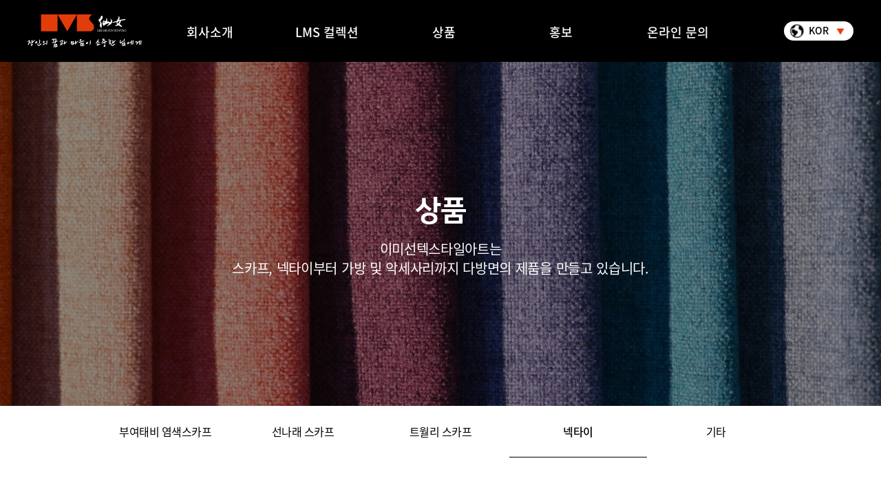

--- FILE ---
content_type: text/html; charset=utf-8
request_url: http://lmsart.co.kr/bbs/board.php?bo_table=necktie&wr_id=43&category=
body_size: 18174
content:
<!DOCTYPE html>
<html lang="ko">
<head>
<meta charset="utf-8" />
  <meta http-equiv="X-UA-Compatible" content="IE=edge">  
  <meta name="viewport" content="width=device-width, initial-scale=1.0" />
  <meta name="format-detection" content="telephone=no" />
  <meta name="Keywords" content="이미선아트스쿨" />
  <meta name="Description" content="이미선아트스쿨, LMS Art School Works, 귀문(도깨비)문양을 이용한 패턴디자인, 이미선 선녀 브랜드 디자인 시스템" />
  <meta property="og:type" content="website">
  <meta property="og:title" content="이미선아트스쿨">
  <meta property="og:description" content="이미선아트스쿨, LMS Art School Works, 귀문(도깨비)문양을 이용한 패턴디자인, 이미선 선녀 브랜드 디자인 시스템">
  <meta property="og:image" content="">
  <meta property="og:image:alt" content="" /> 
  <meta property="og:url" content="/">
  <meta name="twitter:title" content="이미선아트스쿨" />
  <meta name="twitter:description" content="이미선아트스쿨, LMS Art School Works, 귀문(도깨비)문양을 이용한 패턴디자인, 이미선 선녀 브랜드 디자인 시스템" />
  <meta name="twitter:image" content="" />
  <title>이미선텍스타일아트</title>
	
		<!-- 그누보드꺼 start -->

		<script>
		// 자바스크립트에서 사용하는 전역변수 선언
		var g5_url       = "http://lmsart.co.kr";
		var g5_bbs_url   = "http://lmsart.co.kr/bbs";
		var g5_is_member = "";
		var g5_is_admin  = "";
		var g5_is_mobile = "";
		var g5_bo_table  = "necktie";
		var g5_sca       = "";
		var g5_editor    = "jodit";
		var g5_cookie_domain = "";
				</script>
		<script src="http://lmsart.co.kr/js/jquery-1.8.3.min.js"></script>
		<script src="http://lmsart.co.kr/js/jquery.menu.js?ver=171222"></script>
		<script src="http://lmsart.co.kr/js/common.js?ver=171222"></script>
		<script src="http://lmsart.co.kr/js/wrest.js?ver=171222"></script>
		<script src="http://lmsart.co.kr/js/placeholders.min.js"></script>
		<link rel="stylesheet" href="http://lmsart.co.kr/js/font-awesome/css/font-awesome.min.css">
		<link rel="stylesheet" href="http://lmsart.co.kr/css/default.css?ver=171222">
		<!--[if lte IE 8]>
		<script src="/js/html5.js"></script>
		<![endif]-->

		<!-- IE9 미만에서 HTML5 엘리먼트 지원 -->
		<!--[if lt IE 9]>
		<script src="/js/html5shiv.min.js"></script>
		<script type="text/javascript" src="/js/respond.min.js"></script>
		<script src="/js/IE9.js"></script>
		<![endif]-->

	<script type="text/javascript" src="/file/js/jquery-1.11.2.min.js"></script>
	<script type="text/javascript" src="/file/js/top.js"></script>

	<link rel="stylesheet" type="text/css" href="/file/css/style.css" />
	<link rel="stylesheet" type="text/css" href="/file/css/contents.css" /> 

</head>
<body id="sub">
<div id="wrap">
  
  <!--#header S--> 
	
<!-- gnb fulldown -->

<script type="text/javascript" src="/file/js/gnb_full.js"></script>
<script type="text/javascript" src="/file/js/allmenu.js"></script>
<link rel="stylesheet" type="text/css" href="/file/css/header_full.css" />



<div data-target="header" id="header">
		<dl class="skip">
			<dt class="blind">콘텐츠 바로가기</dt>
			<dd><a href="#content">본문 바로가기</a></dd>
		</dl>


		<div class="container pc">


			<div class="navi motion">
        <h1 class="logo"><a href="/index.php"><img src="/file/img/s_img/logo.png" alt="이미선텍스타일아트" /></a></h1>

			<ul class="utilLink">    
				<li class="util_site"><button type="button"></button></li>
			</ul><!--// utilLink -->


				<div class="gnb motion">
					<ul>
						<li class="m1"><a class="depth1" href="/lmth/01_info/info01.php">회사소개</a>
							<ul class="motion line1">
								<li><a href="/lmth/01_info/info01.php">회사소개</a></li>
								<li><a href="/lmth/01_info/info02.php">작가활동</a></li>
								<li><a href="/lmth/01_info/info03.php">CI</a></li>
								<li><a href="/lmth/01_info/info04.php">연혁</a></li>
								<li><a href="/lmth/01_info/info05.php">Contact</a></li>
							</ul>
						</li>
						<li class="m2"><a class="depth1" href="/lmth/02_prod/prod01.php">LMS 컬렉션</a>
							<ul class="motion line2">
								<li><a href="/lmth/02_prod/prod01.php">LMS 컬렉션</a></li>
								<li><a href="/lmth/02_prod/prod02.php">부여태비</a></li>
							</ul>
						</li>
						<li class="m3"><a class="depth1" href="/bbs/board.php?bo_table=scarf01">상품</a>
							<ul class="motion line3">
								<li><a href="/bbs/board.php?bo_table=scarf01">부여태비 염색스카프</a></li>
								<li><a href="/bbs/board.php?bo_table=scarf02">선나래 스카프</a></li>
								<li><a href="/bbs/board.php?bo_table=scarf03">트월리 스카프</a></li>
								<li><a href="/bbs/board.php?bo_table=necktie">넥타이</a></li>
								<li><a href="/bbs/board.php?bo_table=etc">기타</a></li>
							</ul>
						</li>
						<li class="m4"><a class="depth1" href="/bbs/board.php?bo_table=gallery">홍보</a>
							<ul class="motion line4">
								<li><a href="/bbs/board.php?bo_table=gallery">홍보 갤러리</a></li>
                <li><a href="/bbs/board.php?bo_table=movie">홍보 영상</a></li>
								<li><a href="/lmth/04_prom/prom03.php">카탈로그</a></li>
							</ul>
						</li>

						<li class="m5 last"><a class="depth1" href="/lmth/05_cust/cust01.php">온라인 문의</a>
							<ul class="motion noline">
								<li><a href="/lmth/05_cust/cust01.php">온라인 문의</a></li>
							</ul>
						</li>

					</ul>
				</div><!-- gnb End -->


	<div class="out">
			</div>



			<div class="language1 ko">	
			<div class="select">KOR</div>
			<ul class="select_con">
				<li class="en last">ENG</li>
			</ul>
			<script type="text/javascript" src="/file/js/language.js"></script>
			</div> 
				<!-- language End -->
				



			</div><!-- navi End -->
      </div><!-- container.pc End -->




		<div class="navi-bg motion">
			<div class="white-bg"></div>
		</div>
		
		<div class="container mobile">
			<h1 class="logo"><a href="/index.php"><img src="/file/img/s_img/logo_m.png" alt="이미선텍스타일아트" /></a></h1>

			<div class="menu"><a href="javascript:void(0);"><img src="/file/img/s_img/icon_m_menu_black.png" alt="MENU" /></a></div>
		</div><!-- container.mobile End -->

		<div class="nav_bg mobile"></div>
		<div class="nav mobile">
			<div class="control_box">

				<ul class="language">
					<li class="on"><a href="/index.php">KOR</a></li>
					<li><a href="/index_en.php">ENG</a></li>
				</ul>


				<div class="close"><a href="javascript:void(0);"><img src="/file/img/s_img/menu_close.png" alt="CLOSE" /></a></div>
			</div>

			<div class="gnb_box">
				<ul>
					 <li><a href="#">회사소개<span class="icon"></span></a>
						<ul>
              <li><a href="/lmth/01_info/info01.php">회사소개</a></li>
							<li><a href="/lmth/01_info/info02.php">작가활동</a></li>
							<li><a href="/lmth/01_info/info03.php">CI</a></li>
							<li><a href="/lmth/01_info/info04.php">연혁</a></li>
							<li><a href="/lmth/01_info/info05.php">Contact</a></li>
						</ul>
					</li>
					<!-- <li><a href="#">LMS Art<span class="icon"></span></a>						 -->
					<li><a href="#">LMS 컬렉션<span class="icon"></span></a>						
						<ul>
                <li><a href="/lmth/02_prod/prod01.php">LMS 컬렉션</a></li>
								<li><a href="/lmth/02_prod/prod02.php">부여태비</a></li>
						</ul>
					</li>
					<li><a href="#">상품<span class="icon"></span></a>						
						<ul>
              <li><a href="/bbs/board.php?bo_table=scarf01">부여 태비 염색 스카프</a></li>
              <li><a href="/bbs/board.php?bo_table=scarf02">선나래 스카프</a></li>
              <li><a href="/bbs/board.php?bo_table=scarf03">트월리 스카프</a></li>
              <li><a href="/bbs/board.php?bo_table=necktie">넥타이</a></li>
              <li><a href="/bbs/board.php?bo_table=etc">기타</a></li>
						</ul>
					</li>
					<li><a href="#">홍보<span class="icon"></span></a>
						<ul>
              <li><a href="/bbs/board.php?bo_table=gallery">홍보 갤러리</a></li>
              <li><a href="/bbs/board.php?bo_table=movie">홍보 영상</a></li>
              <li><a href="/lmth/04_prom/prom03.php">카탈로그</a></li>
						</ul>
					</li>
					<li class="last"><a href="#">온라인 문의<span class="icon"></span></a>
						<ul>
							<li><a href="/lmth/05_cust/cust01.php">온라인 문의</a></li>
						</ul>
					</li>

				</ul>
			</div>

		</div>

	</div><!-- header End -->

	<script type="text/javascript">
	$(document).ready(function(){
		$(".gnb ul li").mouseenter(function(){
			$(this).children(".icon").addClass("on");
		});

		$(".gnb ul li").mouseleave(function(){
			$(this).children(".icon").removeClass("on");
		});

		/* mobile gnb */
		$("#header .container.mobile .menu a").click(function(){
			$(".nav.mobile").show();
			$(".nav_bg.mobile").show();
		});

		$("#header .nav.mobile .control_box .close a").click(function(){
			$(".nav.mobile").hide();
			$(".nav_bg.mobile").hide();
		});

		$("#header .nav_bg.mobile").click(function(){
			$(this).hide();
			$(".nav.mobile").hide();
		});

		$("#header .nav.mobile .gnb_box ul > li > a").click(function(){
      $("#header .nav.mobile .gnb_box ul > li > ul").slideUp();
			if($(this).parents("li").hasClass("on")){
				$(this).parents("li").removeClass("on");
				$(this).parents("li").children("ul").slideUp();
			}else{
        $("#header .nav.mobile .gnb_box ul > li").removeClass('on');
				$(this).parents("li").addClass("on");
				$(this).parents("li").children("ul").slideDown();
			}
		});


	});
	</script>
  <!--#header E--> 


	<div class="sub_vis w bg1" id="sub3">
		<h3>상품</h3>
		<p class="txt">이미선텍스타일아트는 
    <span class="pc_cut">스카프, 넥타이부터 가방 및 악세사리까지 <span class="m_cut">다방면의 제품을 만들고 있습니다.</span></span></p>
	</div>

		<link rel="stylesheet" type="text/css" href="/file/css/sub_nav_tab.css" /> 
	<script type="text/javascript" src="/file/js/sub_nav_tab.js"></script>
	<div class="sub_nav pc s5">
		<ul>
      <li><a href="/bbs/board.php?bo_table=scarf01">부여태비 염색스카프</a></li>
      <li><a href="/bbs/board.php?bo_table=scarf02">선나래 스카프</a></li>
      <li><a href="/bbs/board.php?bo_table=scarf03">트월리 스카프</a></li>
      <li><a href="/bbs/board.php?bo_table=necktie">넥타이</a></li>
      <li><a href="/bbs/board.php?bo_table=etc">기타</a></li>
		</ul>
	</div>

	<div class="sub_nav mobile">
		<a href="javascript: void(0);" class="selected"><span class="txt"></span><span class="arrow"></span></a>
		<ul>
      <li><a href="/bbs/board.php?bo_table=scarf01">부여태비 염색스카프</a></li>
      <li><a href="/bbs/board.php?bo_table=scarf02">선나래 스카프</a></li>
      <li><a href="/bbs/board.php?bo_table=scarf03">트월리 스카프</a></li>
      <li><a href="/bbs/board.php?bo_table=necktie">넥타이</a></li>
      <li><a href="/bbs/board.php?bo_table=etc">기타</a></li>

		</ul>	
	</div>


	<script type="text/javascript">
		$(document).ready(function(){
			$(".sub_nav.pc ul li:eq(3)").addClass("on");
		});
	</script>

	<div id="content" class="busi04">
		<div class="container">
			<h4><span>넥타이</span></h4>



<link rel="stylesheet" type="text/css" href="http://lmsart.co.kr/skin/board/necktie/autoptimize_bbs.css" />
<script src="http://lmsart.co.kr/js/viewimageresize.js"></script>
<link rel="stylesheet" href="http://lmsart.co.kr/js/font-awesome/css/font-awesome.min.css">




<style>
.sv_member {color:#000 !important;}
</style>

<div id="ajax-a">
<div class="ajax-b">

		<div class="main-content">

			<div class="section">

					<h3 class="mt-5 mb-2">단청_5</h3>
		
					<div class="meta mb-4 border_tb">
						<div class="flo_l">
							<span><i class="fa fa-clock-o" aria-hidden="true"></i> 2022.10.31</span>
							<span><i class="fa fa-pencil" aria-hidden="true"></i> <span class="sv_member">최고관리자</span></span>
						</div>
						<div class="flo_r">
														<span><i class="fa fa-commenting"></i> 0</span>
							<span><i class="fa fa-eye" aria-hidden="true"></i> 670</span>
						</div>
						<div class="cbt"></div>
					</div>
					
					<br>
					<br>

					<div class="clearfix">
										
						<div class="wp-block-kadence-rowlayout alignnone">
							<div id="kt-layout-id_f1fa31-ca" class="kt-row-layout-inner  kt-layout-id_f1fa31-ca">
								<div class="kt-row-column-wrap kt-has-2-columns kt-gutter-default kt-row-valign-top kt-row-layout-left-golden kt-tab-layout-inherit kt-m-colapse-left-to-right kt-mobile-layout-row">


									<div class="wp-block-kadence-column inner-column-1">
										<div class="kt-inside-inner-col txt">

																			
											<div id="bo_v_img">
</div>

											
											<p><img src="http://lmsart.co.kr/data/editor/2210/thumb-1667191758.966220220911_114103_1000x1333.jpg" alt="1667191758.966220220911_114103.jpg"/></p>
											<br><br>

																					
										</div>
									</div>

								</div>
							</div>
						</div>

					</div>

	
					
					
	

					




				</div>


				<div class="section">


				<div class="template-form">
				<input type="button" value="목록" class="wpcf7-form-control wpcf7-submit txt" style="margin-right:0px;" onClick="location.href='./board.php?bo_table=necktie&amp;page=&category='">
												

				</div>

				</div>
				</div>


</div>
</div>


<script>

function board_move(href)
{
    window.open(href, "boardmove", "left=50, top=50, width=500, height=550, scrollbars=1");
}
</script>

<script>
$(function() {
    $("a.view_image").click(function() {
        window.open(this.href, "large_image", "location=yes,links=no,toolbar=no,top=10,left=10,width=10,height=10,resizable=yes,scrollbars=no,status=no");
        return false;
    });

    // 추천, 비추천
    $("#good_button, #nogood_button").click(function() {
        var $tx;
        if(this.id == "good_button")
            $tx = $("#bo_v_act_good");
        else
            $tx = $("#bo_v_act_nogood");

        excute_good(this.href, $(this), $tx);
        return false;
    });

    // 이미지 리사이즈
    $("#bo_v_atc").viewimageresize();

    //sns공유
    $(".btn_share").click(function(){
        $("#bo_v_sns").fadeIn();
   
    });

    $(document).mouseup(function (e) {
        var container = $("#bo_v_sns");
        if (!container.is(e.target) && container.has(e.target).length === 0){
        container.css("display","none");
        }	
    });
});

function excute_good(href, $el, $tx)
{
    $.post(
        href,
        { js: "on" },
        function(data) {
            if(data.error) {
                alert(data.error);
                return false;
            }

            if(data.count) {
                $el.find("strong").text(number_format(String(data.count)));
                if($tx.attr("id").search("nogood") > -1) {
                    $tx.text("이 글을 비추천하셨습니다.");
                    $tx.fadeIn(200).delay(2500).fadeOut(200);
                } else {
                    $tx.text("이 글을 추천하셨습니다.");
                    $tx.fadeIn(200).delay(2500).fadeOut(200);
                }
            }
        }, "json"
    );
}
</script>
<!-- } 게시글 읽기 끝 -->

<script defer>
          const folderText = document.querySelectorAll(".flo_r span")[0];
          console.log(folderText.innerText)
          // console.log(folderText.innerText)
        switch (folderText.innerText) {
          case " Scarf":
            $('.sub_nav.pc.s4 li').removeClass("on")
            tabLi[1].parentNode.classList.add('on');
            spanElem.innerText = 'Scarf';
            break;
          case " Necktie":
            $('.sub_nav.pc.s4 li').removeClass("on")
            tabLi[2].parentNode.classList.add('on');
            spanElem.innerText = 'Necktie';
            break;
          case " etc":
            $('.sub_nav.pc.s4 li').removeClass("on")
            tabLi[3].parentNode.classList.add('on');
            spanElem.innerText = 'etc';
            break;
        }
        
</script>
<!-- <script> 필요없음
if (location.search.indexOf('&sca=') > -1) {
    var sca =  location.href.replace(/.+&sca=([^&]+).*/, '$1');
    console.log(sca)
    $('.wpcf7-form-control').prop('href', $('.wpcf7-form-control').prop('href') + '&sca=' + sca); 
} 
</script>  -->
			</div><!--container End-->
	</div><!--content End-->



  <!--#footer Start--> 
	<link rel="stylesheet" type="text/css" href="/file/css/footer.css" />
<div data-target="footer" id="footer">


	<div class="foot_add_outer">

		<div class="foot_add">
      <ul class="foot_list">
        <li><a href="/lmth/01_info/info01.php">LMS Textile Art</a> · <a href="/lmth/01_info/info03.php">CI/BI</a> · <a href="/lmth/02_prod/prod01.php">Works</a> · <a href="/bbs/board.php?bo_table=scarf01">Portfolio</a></li>
      </ul>
    <address>충청남도 아산시 배방읍 북수로 39번길 19, 3층</address>
			<p>이메일 주소 : picasodream@hanmail.net</p>
      <p class="tel">문의 <strong>041-544-9919</p>
		</div><!--foot_add End-->

		<div class="footer_logo">
				<img src="/file/img/s_img/footer_logo.png" alt="이미선텍스타일아트" />
		</div>
    <div class="copy">Copyright ® 2022 이미선텍스타일아트, <span class="m_cut">All rights Reserved.</span></div>
	</div><!--footer_add_outer End-->

</div><!--footer end-->

<div class='navBtn'>
<div class='goTop'></div>
</div>

  <!--#footer End--> 
  
</div><!--wrap End-->
</body>
</html>

--- FILE ---
content_type: text/css
request_url: http://lmsart.co.kr/file/css/style.css
body_size: 169
content:
@charset "utf-8";
@import url(reset.css);
@import url(font.css);
@import url(motion.css);
@import url(animate.css);
@import url(table.css);
@import url(tab.css);


--- FILE ---
content_type: text/css
request_url: http://lmsart.co.kr/file/css/contents.css
body_size: 26932
content:
@charset "utf-8";



#sub h5{ clear:both; position:relative; font-weight:600; padding-left:0px; text-align:left; font-size:25px; margin:40px 0;  line-height:1; color: #E33C0B;  }
#sub h5:before{content:''; background:url('../img/s_img/h5_bull.png') no-repeat center left; padding-left:36px; }
#sub h5.fir{margin-top:0 !important;}

p.h5{clear:both; position:relative; font-weight:600; padding:0px; text-align:center; font-size:25px; margin:40px 0;  line-height:1; color: #E33C0B; }
p.fir{margin-top:0 !important;}


#sub h5 span.point{color:#00A651;}
#sub h5.lf{text-align:left;}

.gml{font-family:'GmarketSansLight';}
.gmm{font-family:'GmarketSansMedium';}
.gmb{font-family:'GmarketSansBold';}


p.w1200{clear:both; margin:40px 0; padding:0; text-align:center;}
p.w1200 img{width:100%; max-width:1200px; margin:0 auto;}


/*회사소개 - 작가활동*/

dl.info01_top{clear:both; width:100%; margin:0px 0 80px 0; padding:0; text-align:center;}
dl.info01_top dt{font-size:25px; color:#E33C0B;}
dl.info01_top dd{font-size:25px; font-weight:800; color:#E33C0B;}



.info01_list{clear:both; margin:0 0 40px 0; padding:0; display : flex; justify-content: space-between; align-items: flex-end;}

.info01_list li{float:left;display:inline; }
.info01_list li.left_txt{ width:43%; padding:0px 30px 0 0; font-size:25px; color:#E33C0B; text-align:right; }
.info01_list li.left_txt strong{font-weight:800; font-size:25px; }
.info01_list li.left_txt span.img{display:block; text-align:right; padding-bottom:20px;}
.info01_list li.left_txt span.img img{width:100%; max-width:136px;}
.info01_list li:nth-child(2){justify-content: right;}
.info01_list li.right_txt{width:57%; padding-left:30px; font-weight:300; font-size:18px;}
.info01_list li span.pc_cut{display:block;}

.info01_list li li{width:100%; margin-bottom:20px;}

/*회사소개 - 작가활동*/

ul.list_type_dot {clear:both; list-style: none; margin:0px 0 0px 0px; padding:0px; text-align: left; }
ul.list_type_dot li {margin:0px 0 0px 30px; padding:0px 0 0 10px; background:url(../img/s_img/list_type_dot.png) no-repeat 0px 11px; font-size:18px;color: #111;font-weight: 300;line-height:1.6; }
ul.list_type_dot li span.pc_cut{display:block;}


ul.info02_list{ display : flex; justify-content: space-between; align-items: center;  list-style: none; margin:40px 0px 60px 0; padding:0px; }
ul.info02_list:after{display: block;content: '';clear: both;}
ul.info02_list li {width:22%; float:left; display:inline; margin:0px 0 0px 0px; }
ul.info02_list li img{width:100%; max-width:264px;}
ul.info02_list li.arr img{max-width:31px;}
ul.info02_list li.arr{width:4%; padding:0px;  text-align:center;}




ul.info02_list02{clear:both; list-style: none; margin:40px 0px; padding:0px; border:1px solid #ddd;display : flex; justify-content: space-between; align-items: center; }
ul.info02_list02:after{display: block;content: '';clear: both;}

ul.info02_list02 li.img{float:left; display:inline; width:24%;}
ul.info02_list02 li.img img{width:100%; max-width:280px; border-right:1px solid #ddd;}
ul.info02_list02 li.txt{width:76%; float:right; }
ul.info02_list02 li.txt dl{padding:0px 40px 0 40px;}
ul.info02_list02 li.txt dt{font-weight:600; font-size:18px; line-height:1.6;}
ul.info02_list02 li.txt dd{font-weight:300; font-size:18px; line-height:1.6;}
ul.info02_list02 li.txt dd em{font-family: 'NotoSerifKr-Light'; font-weight:100; color:#888;font-size: 16px;}
ul.info02_list02 li.txt dd span.pc_cut{display:block;}


dl.info02_bott{background:url(../img/s_img/info02_bott_bg.png) no-repeat center 0; clear:both; width:100%; height:320px; margin:0; padding:0; text-align:center;}

dl.info02_bott dt{padding-top:175px; font-size:25px; color:#fff; font-weight:600;}
dl.info02_bott dd{font-size:18px; font-weight:400;}


/*회사소개 - ci*/

ul.info03_top{clear:both; margin:0 auto; max-width:1200px; padding:0; text-align:center;}
ul.info03_top li{margin-top:60px; font-size:18px; font-weight:400; line-height:1.6;}
ul.info03_top li span.pc_cut{display:block;}
ul.info03_top strong{font-weight:600;}



dl.info03_full{clear:both; margin:80px 0; padding:0; text-align:center;}
dl.info03_full dt{background:#F8F8F8; height:185px; line-height:185px;}
dl.info03_full dt img{vertical-align: middle;}
dl.info03_full dd.info03_btn{margin-top:40px; text-align:center;}
dl.info03_full dd.info03_btn a{padding:40px 20px;}
dl.info03_full dd.info03_btn a img{width:100%; max-width:196px;}




ul.info03_list01{clear:both; margin:0 auto; max-width:800px; text-align:center;}
ul.info03_list01:after{display: block;content: '';clear: both;}

ul.info03_list01 li{float:left; display:inline; width:50%;text-align:center;}
ul.info03_list01 li.l_01{text-align:left;}
ul.info03_list01 li.l_02 dd{text-align:center;}
ul.info03_list01 dt{font-size:18px; font-weight:600;}
ul.info03_list01 dd{padding:40px 0;}




dl.info03_list02{clear:both; margin:80px auto; max-width:800px; padding:0; text-align:left;}
dl.info03_list02 dt{font-size:18px; font-weight:600;}
dl.info03_list02 dd{margin-top:20px;}
dl.info03_list02 dd ul{display : flex; justify-content: space-between; align-items: flex-end !important; }
dl.info03_list02 dd li.img{width:72%;float:left; display:inline; vertical-align: middle;}
dl.info03_list02 dd li.img img{width:100%; max-width:550px;}
dl.info03_list02 dd li.txt{padding-left:20px;width:28%; font-size:18px; font-weight:400; line-height:2.5;}

p.mt_space{padding-top:80px;}

/* 오시는 길*/


ul.info05_top{clear:both; margin:0 auto 80px auto; max-width:1200px; padding:0; text-align:center;}
ul.info05_top li{margin-top:60px; font-size:18px; font-weight:400; line-height:1.6;}
ul.info05_top li span.pc_cut{display:block;}
ul.info05_top strong{font-weight:600;}



.map_wrapper{clear:both; margin:0px 0 40px 0;}
.map{  height: 500px;  }



/* LMS Aart - 이미선 컬렉션*/

dl.prod01_full{width:100%; height:360px; margin:0px 0 40px 0; padding:0; text-align:center;background:#FCFCFC; }
dl.prod01_full dt{ text-align:center;}
dl.prod01_full dt img{padding-top:30px; max-width:169px;}
dl.prod01_full dd{ font-size:18px; line-height:1.6; text-align:center;}
dl.prod01_full dd span.pc_cut{display:block;}
dl.prod01_full dd strong{font-weight:600;}



ul.prod01_top{width:100%;  margin:0px 0 40px 0; padding:0; text-align:center; }
ul.prod01_top li{ font-size:18px; line-height:1.6; text-align:center;}
ul.prod01_top li span.pc_cut{display:block;}
ul.prod01_top li strong{font-weight:600;}






#content.prod01 .container_full{background:url(../img/s_img/flower_bg_history.png) no-repeat 0 290px; background-size:100%;}



ul.prod01_list01{display:flex; justify-content:space-between; align-items:center; margin:120px auto 40px auto; max-width:809px; gap:10px;}
ul.prod01_list01 li{text-align:center;}
ul.prod01_list01 li img{ margin:0 auto; width: 100%;}


dl.prod01_list02{width:100%; margin:0px 0 40px 0; padding:60px 0 0 0; text-align:center;background:url('../img/s_img/prod01_list02_icon.png') no-repeat 50% 0;}
dl.prod01_list02 dt{font-size:18px; font-weight:600; text-align:center;}
dl.prod01_list02 dd{ margin-top:40px; font-size:18px; line-height:1.6; text-align:center;}
dl.prod01_list02 dd span.pc_cut{display:block;}
dl.prod01_list02 dd strong{font-weight:600;}



/* LMS Aart - 부여태비*/

dl.prod02_top{width:100%;  margin:0px 0 40px 0; padding:0; text-align:center; }
dl.prod02_top dt{ text-align:center;}
dl.prod02_top dt img{width:100%; max-width:389px;}
dl.prod02_top dd{margin-top:60px; font-size:18px; line-height:1.6; text-align:center;}
dl.prod02_top dd span.pc_cut{display:block;}
dl.prod02_top dd strong{font-weight:600;}


/*카달로그 추가*/

ul.catal_list{clear:both; margin:0px 0 40px 0; padding:0; width:100%; }
ul.catal_list:after{display: block;content: '';clear: both;}
ul.catal_list li{float:left; display:inline; width:33.33%; margin:0; padding:0;text-align:center; }
ul.catal_list li.last{margin-right:0px !important}
ul.catal_list li dl{margin-top:20px;}
ul.catal_list li dt{text-align:center !important; font-size:18px; font-weight:400; padding:40px 0 0 0; letter-spacing:-0.05em; background:url(../img/s_img/catalogue_icon.png ) no-repeat center 0;}
ul.catal_list li dt strong{font-weight:700;}
ul.catal_list li dd img{margin-top:20px; width:100%; max-width:300px; border:1px solid #ddd; }
ul.catal_list li dd.catal_btn{text-align:center !important;}
ul.catal_list li dd.catal_btn a img{width:181px !important;  margin:27px auto;}



/*연혁*/

.history_wrap{display:flex; width:100%; margin:0 auto; background:url(../img/s_img/flower_bg_history.png) no-repeat 0 70px; background-size:100%;}
.his_con{width:800px; margin:0 auto; /*min-height:3500px;*/  background: url(../img/s_img/history_line.png) no-repeat center 0;}
.his_con dt{color:#000; font-size:18px; text-align:center; font-weight:500; width: 100%;height:200px;background: url(../img/s_img/his_icon_bullet.png) no-repeat center 45px;}
.his_con dd{color:#000; font-size:18px; font-weight:400;line-height:1.5; min-height:30px; margin:60px 0;width:414.5px; }
.his_con dd.last{ margin:60px 0 120px 0; }
.his_con dd.his_l{float:left; padding-right:60px; text-align:right;background: url(../img/s_img/history_bullet.png) no-repeat right 0; }
.his_con dd.his_r{float:right; padding-left:60px; text-align:left;background: url(../img/s_img/history_bullet.png) no-repeat left 0; }

.his_bott{clear:both; width:100%; height:200px;text-align:center; background: url(../img/s_img/his_icon_bullet_2.png) no-repeat center 0;}
.his_bott strong{display:block; padding-top:120px; color:#000; font-size:18px; text-align:center; font-weight:600;}



@media (max-width: 1199px) {


  #sub h5{ font-size:22px;   }
  #sub h5:before{background:url('../img/s_img/h5_bull.png') no-repeat center left; background-size:22px; padding-left:34px; }

  p.h5{font-size:22px;  }




/*회사소개 - 작가활동*/
dl.info01_top{ margin:0px 0 80px 0; }
dl.info01_top dt{font-size:24px;}
dl.info01_top dd{font-size:24px;}

.info01_list li.left_txt{ width:43%; padding:260px 30px 0 0; font-size:22px;  }
.info01_list li.left_txt strong{ font-size:22px; }

.info01_list li.right_txt{width:57%; padding-left:30px; font-size:17px;}



/*회사소개 - 작가활동*/
ul.list_type_dot li {margin:0px 0 0px 25px; padding:0px 0 0 10px; background:url(../img/s_img/list_type_dot.png) no-repeat 0px 13px; font-size:17px;line-height:1.6; }


ul.info02_list{margin:40px 0px 60px 0; }
ul.info02_list li {width:22%; }
ul.info02_list li img{width:100%; max-width:264px;}
ul.info02_list li.arr img{max-width:31px;}


ul.info02_list02{ margin:40px 0px;display : flex; justify-content: space-between; align-items: center; }
ul.info02_list02 li.img{ width:24%;}
ul.info02_list02 li.img img{width:100%; max-width:280px; border-right:1px solid #ddd;}
ul.info02_list02 li.txt{width:76%; float:right; }
ul.info02_list02 li.txt dl{padding:0px 40px 0 40px;}
ul.info02_list02 li.txt dt{font-size:17px; line-height:1.6;}
ul.info02_list02 li.txt dd{ font-size:17px; line-height:1.6;}


dl.info02_bott{background:url(../img/s_img/info02_bott_bg.png) no-repeat center bottom; background-size:1200px; height:100%; padding-bottom:40px; }
dl.info02_bott dt{padding-top:140px; font-size:22px;}
dl.info02_bott dd{font-size:17px;}






/*회사소개 - ci*/


ul.info03_top li{font-size:17px;}
ul.info03_list01 dt{font-size:17px;}



dl.info03_list02{margin:60px auto;}
dl.info03_list02 dt{font-size:17px; }

dl.info03_list02 dd li.txt{font-size:17px;}

p.mt_space{padding-top:60px;}







/* LMS Aart - 이미선 컬렉션*/


dl.prod01_full dd{ font-size:17px; line-height:1.6; }
ul.prod01_list01{ margin:100px auto 40px auto; }
dl.prod01_list02 dt{font-size:17px; }
dl.prod01_list02 dd{ margin-top:40px; font-size:17px; line-height:1.6; }


ul.prod01_top li{ font-size:17px; line-height:1.6; }

/* LMS Aart - 부여태비*/

dl.prod02_top{width:100%;  margin:0px 0 40px 0; padding:0; }
dl.prod02_top dd{margin-top:60px; font-size:17px; line-height:1.6; }








/*카달로그 추가*/

ul.catal_list{clear:both; margin:0px 0 40px 0; padding:0; width:100%; }
ul.catal_list li dt{text-align:center !important; font-size:17px;}
ul.catal_list li dd img{width:96%; max-width:300px; }





}/* 1199px End*/





@media (max-width: 991px) {


  #sub h5{ font-size:18px;   }
  #sub h5:before{background:url('../img/s_img/h5_bull.png') no-repeat center left; background-size:22px; padding-left:32px;}

  p.h5{font-size:18px;  }



/*회사소개 - 작가활동*/
dl.info01_top{ margin:0px 0 60px 0; }
dl.info01_top dt{font-size:20px;}
dl.info01_top dd{font-size:20px;}








/*회사소개 - 작가활동*/
ul.list_type_dot li {margin:0px 0 0px 10px; padding:0px 0 0 10px; background:url(../img/s_img/list_type_dot.png) no-repeat 0px 12px; font-size:16px;line-height:1.6; letter-spacing:-0.05em;}


ul.info02_list{margin:40px 0px 60px 0; }
ul.info02_list li {width:22%; }
ul.info02_list li img{width:100%; max-width:240px;}
ul.info02_list li.arr img{max-width:24px;}


.info01_list li span.pc_cut{display:block;}
.info01_list li.right_txt{width:64%; padding-left:10px; font-size:16px; letter-spacing:-0.05em;}


.info01_list li.left_txt{ width:36%; padding:60px 10px 0 0; font-size:18px;  letter-spacing:-0.05em; }
.info01_list li.left_txt strong{ font-size:18px; }



ul.info02_list02{ margin:40px 0px;display : flex; justify-content: space-between; align-items: center; }
ul.info02_list02 li.img{ width:24%;}
ul.info02_list02 li.img img{width:100%; max-width:280px; border-right:1px solid #ddd;}
ul.info02_list02 li.txt{width:76%; float:right; }
ul.info02_list02 li.txt dl{padding:0px 40px 0 40px;}
ul.info02_list02 li.txt dt{font-size:16px; line-height:1.6;}
ul.info02_list02 li.txt dd{ font-size:16px; line-height:1.6;}




dl.info02_bott{background:url(../img/s_img/info02_bott_bg.png) no-repeat center bottom; background-size:1200px; height:100%; padding-bottom:40px; }
dl.info02_bott dt{padding-top:120px; font-size:20px;}
dl.info02_bott dd{font-size:16px;}






/*회사소개 - ci*/


ul.info03_top li{margin-top:60px; font-size:16px; line-height:1.6;}
ul.info03_top li span.pc_cut{display:block;}


dl.info03_full{ margin:60px 0; padding:0; }
dl.info03_full dt{ height:185px; line-height:185px;}
dl.info03_full dd.info03_btn{margin-top:40px;}
dl.info03_full dd.info03_btn a{padding:40px 20px;}
dl.info03_full dd.info03_btn a img{width:100%; max-width:160px;}


ul.info03_list01{clear:both; margin:0 auto; max-width:700px;}
ul.info03_list01 li{float:left; display:inline; width:50%;}
ul.info03_list01 dt{font-size:16px;}
ul.info03_list01 dd{padding:40px 0;}



dl.info03_list02{margin:40px auto; max-width:700px;}
dl.info03_list02 dt{font-size:16px; }
dl.info03_list02 dd{margin-top:20px;}
dl.info03_list02 dd ul{display : flex; justify-content: space-between; align-items: flex-end !important; }
dl.info03_list02 dd li.img{width:72%;}
dl.info03_list02 dd li.img img{width:100%; max-width:550px;}
dl.info03_list02 dd li.txt{padding-left:20px;width:28%; font-size:16px;line-height:2.5;}

p.mt_space{padding-top:40px;}

/*오시는 길*/

ul.info05_top{clear:both; margin:0 auto 60px auto; }
ul.info05_top li{margin-top:60px; font-size:16px; font-weight:400; line-height:1.6;}



/* LMS Aart - 이미선 컬렉션*/


dl.prod01_full dd{ font-size:16px; line-height:1.6; }
ul.prod01_list01{ margin:80px auto 40px auto; }
dl.prod01_list02 dt{font-size:16px; }
dl.prod01_list02 dd{ margin-top:40px; font-size:16px; line-height:1.6; padding:0 10px; }

dl.prod01_list02 dd span.pc_cut{display:block;}
dl.prod01_list02 dd span.m_cut{display:block;}

ul.prod01_top li{ font-size:16px; line-height:1.6; }

/* LMS Aart - 부여태비*/

dl.prod02_top{width:100%;  margin:0px 0 40px 0; padding:0; }
dl.prod02_top dd{margin-top:60px; font-size:16px; line-height:1.6; }



/*카달로그 추가*/

ul.catal_list{clear:both; margin:0px 0 40px 0; padding:0; width:100%; }
ul.catal_list li{float:left; display:inline; width:50%; margin:0; padding:0;text-align:center; }

ul.catal_list li dt{text-align:center !important; font-size:16px;}
ul.catal_list li dd img{width:100%;  max-width:300px; }


#content.prod01 .container_full{background:none;}
.info01_list{background:none; }



/*연혁*/
.history_wrap{display:flex; width:760px; margin:0 auto; background:none;}
.his_con{width:760px; margin:0 auto; /*min-height:3500px;*/  background: url(../img/s_img/history_line.png) no-repeat center 0;}
.his_con dt{color:#000; font-size:16px; text-align:center; font-weight:500; width: 100%;height:200px;background: url(../img/s_img/his_icon_bullet.png) no-repeat center 45px;}
.his_con dd{color:#000; font-size:16px; font-weight:400;line-height:1.5; min-height:30px; margin:50px 0;width:394px; }
.his_con dd.last{ margin:50px 0 100px 0; }
.his_con dd.his_l{float:left; padding-right:50px; text-align:right;background: url(../img/s_img/history_bullet.png) no-repeat right 0; }
.his_con dd.his_r{float:right; padding-left:50px; text-align:left;background: url(../img/s_img/history_bullet.png) no-repeat left 0; }

.his_bott{clear:both; width:100%; height:200px;text-align:center;}
.his_bott strong{display:block; padding-top:120px; color:#000; font-size:16px; text-align:center; font-weight:600;}



}/* 991px End*/





@media (max-width: 768px) {

  #sub h5{ font-size:16px;   }
  #sub h5:before{background:url('../img/s_img/h5_bull.png') no-repeat center left; background-size:22px; padding-left:28px; width:40px; height:37px;}
  p.h5{font-size:16px;  }

/* 회사소개 - 작가활동 */

dl.info01_top{margin:0px 0 40px 0;}
dl.info01_top dt{font-size:20px;}
dl.info01_top dd{font-size:20px;}


/*회사소개 - 작가활동*/
.info01_list li{float:none;display:block; }

.info01_list{ display : block; justify-content: space-between; align-items: flex-end; margin:0 0 0px 0; }
.info01_list li.left_txt{ width:100%; padding:0px 0px 0 0; font-size:17px; text-align:center;  }
.info01_list li.left_txt strong{ font-size:17px; line-height:1.5;}
.info01_list li.right_txt{text-align:justify; margin:40px auto 0px auto; width:96%; padding-left:0px; font-size:15px; line-height:1.5; letter-spacing: -0.05em;}
.info01_list li.right_txt span.m_cut{display:inline;}
.info01_list li.left_txt span.pc_cut{display:block;}
.info01_list li.right_txt span.pc_cut{display:inline; }
.info01_list li.left_txt span.img{display:block; text-align:center; padding-bottom:20px;}
.info01_list li.left_txt span.img img{width:100%; max-width:120px;}



ul.list_type_dot li {margin:0px 0 0px 10px; padding:0px 0 0 10px; background:url(../img/s_img/list_type_dot.png) no-repeat 0px 8px; font-size:15px;line-height:1.5; }


ul.info02_list{clear:both; display : block; width:100%; margin:40px 0px 40px 0; }
ul.info02_list:after{display: block;content: '';clear: both;}
ul.info02_list li { display : inline; width:40%;  margin:0px 0 20px 0; }
ul.info02_list li:after{display: block;content: '';clear: both;}
ul.info02_list li img{width:100%; max-width:240px;}
ul.info02_list li.arr img{max-width:24px; }
ul.info02_list li.arr{width:10%; text-align:center;padding-top:12%;}


ul.info02_list02{ margin:40px 0px;display : flex; justify-content: space-between; align-items: top; }
ul.info02_list02 li.img{ width:34%;}
ul.info02_list02 li.img img{width:100%; max-width:280px; border-right:1px solid #ddd;}
ul.info02_list02 li.txt{width:66%; float:right; }
ul.info02_list02 li.txt dl{padding:10px;}
ul.info02_list02 li.txt dt{font-size:15px; line-height:1.4;}
ul.info02_list02 li.txt dd{font-size:15px; line-height:1.4; letter-spacing:-0.05em;}
ul.info02_list02 li.txt dd span.pc_cut{display:inline;}


dl.info02_bott{background:url(../img/s_img/info02_bott_bg.png) no-repeat center bottom; background-size:1000px; height:100%; padding-bottom:30px; }
dl.info02_bott dt{padding-top:100px; font-size:18px;}
dl.info02_bott dd{font-size:15px;}





/*회사소개 - ci*/


ul.info03_top li{margin-top:60px; font-size:15px; line-height:1.5;}
ul.info03_top li span.pc_cut{display:block;}


dl.info03_full{ margin:60px 0; padding:0; }
dl.info03_full dt{ height:185px; line-height:185px; padding : 0 10px;}
dl.info03_full dd.info03_btn{margin-top:40px;}
dl.info03_full dd.info03_btn a{padding:40px 2px;}
dl.info03_full dd.info03_btn a img{width:100%; max-width:140px;}
dl.info03_full dt img{vertical-align: middle; }

ul.info03_list01{clear:both; margin:0 auto; width:94%; max-width:700px;}
ul.info03_list01 li.l_01 {text-align: center;}
ul.info03_list01 li {float: none; display: block; width: 100%; text-align: center;}
ul.info03_list01 dt{font-size:15px;}
ul.info03_list01 dd{padding:40px 0;}


dl.info03_list02{margin:40px auto 20px auto; width:94%; max-width:700px;}
dl.info03_list02 dt{font-size:15px; }
dl.info03_list02 dd{margin-top:20px;}
dl.info03_list02 dd ul{display : flex; justify-content: space-between; align-items: flex-end !important; }
dl.info03_list02 dd li.img{width:62%;}
dl.info03_list02 dd li.img img{width:100%; max-width:550px;}
dl.info03_list02 dd li.txt{padding-left:10px;width:38%; font-size:15px;line-height:1.5; letter-spacing:-0.075em;}

p.mt_space{padding-top:40px;}


/*오시는 길*/

ul.info05_top{clear:both; margin:0 auto 40px auto; }
ul.info05_top li{margin-top:40px; font-size:15px; font-weight:400; line-height:1.6;}


.root_daum_roughmap .wrap_map{height: 300px !important;}
.map{height: 300px;}


/* LMS Aart - 이미선 컬렉션*/

dl.prod01_full{height:100%; padding:0 0 40px 0;  }
dl.prod01_full dd span.pc_cut{display:inline;}
dl.prod01_full dd{ font-size:15px; line-height:1.5; padding:0 10px;}


ul.prod01_top{height:100%; width:94%; margin:0 auto; padding:0 0 0px 0; text-align:center; }
ul.prod01_top li span.pc_cut{display:inline;}
ul.prod01_top li{ font-size:15px; line-height:1.5; padding:0 10px;}





ul.prod01_list01{ margin:60px auto 40px auto; width:94%;}
dl.prod01_list02{width:94%; margin:0 auto;}
dl.prod01_list02 dd span.pc_cut{display:inline;}
dl.prod01_list02 dt{font-size:15px;  line-height:1.5; }
dl.prod01_list02 dd{ margin-top:40px; font-size:15px; line-height:1.5; }
dl.prod01_list02 dd span.pc_cut{display:inline;}



/* LMS Aart - 부여태비*/
dl.prod02_top dt img{width:100%; max-width:320px;}
dl.prod02_top{width:100%;  margin:0px 0 40px 0; padding:0; }
dl.prod02_top dd{margin-top:40px; font-size:15px; line-height:1.6; }
dl.prod02_top dd span.m_cut{display:block;}



    
    
/*카달로그 추가*/

ul.catal_list{clear:both; margin:0px 0 40px 0; padding:0; width:100%; }
ul.catal_list li{float:left; display:inline; width:100%; margin:0; padding:0;text-align:center; }

ul.catal_list li dt{text-align:center !important; font-size:15px;}
ul.catal_list li dd img{width:100%; max-width:300px; }    




/*연혁*/
.history_wrap{display:block; width:90%; margin:0 auto; background:none;}
.his_con{width:100%; margin:0; background: url(../img/s_img/history_line.png) no-repeat 43px -30px;}
.his_con dt{width:86px; font-size:15px; text-align:center;height:140px;background: url(../img/s_img/his_icon_bullet.png) no-repeat 0 35px;background-size:86px;}
.his_con dd{float:none; font-size:15px;min-height:30px; margin:40px 0;width:100%; }
.his_con dd.last{ margin:40px 0 0px 0; padding-bottom:40px; }
.his_con dd.his_l{float:none; padding-left:80px; text-align:left;background: url(../img/s_img/history_bullet.png) no-repeat 34px 0; background-size:20px;}
.his_con dd.his_r{float:none; padding-left:80px; text-align:left;background: url(../img/s_img/history_bullet.png) no-repeat 34px 0; background-size:20px;}

.his_bott{clear:both; width:106px;margin-left:3%; height:200px;text-align:left;  background-size:86px;}
.his_bott strong{display:block; padding-top:105px; font-size:15px; text-align:left;}



}/* 768px End*/

@media (max-width:460px) {

ul.info02_last{margin-bottom:0px !important;}
ul.info02_list02{ margin:40px 0px;display : flex; justify-content: space-between; align-items: center; }
ul.info02_list02 li.img{ width:35%;}
ul.info02_list02 li.img img{ width:100%; max-width:280px; border-right:none;}
ul.info02_list02 li.txt{width:65%; float:right; }
ul.info02_list02 li.txt dl{padding:5px 10px;}
ul.info02_list02 li.txt dt{font-size:15px; line-height:1.4;}
ul.info02_list02 li.txt dd{font-size:13px; line-height:1.2; letter-spacing:-0.05em;}
ul.info02_list02 li.txt dd span.pc_cut{display:inline;}


}/* 460px End*/


@media (max-width : 415px){
  ul.info03_top li span.m_cut{display:block;}
}



/* 갤s20*/
@media (max-width:400px) {







  ul.info02_list{clear:both; display : block; width:100%; margin:40px 0px 60px 0; }
  ul.info02_list li { float:none; display : block; width:100%;  margin:0px 0 0px 0; text-align:center; }

  ul.info02_list li img{width:100%; max-width:240px; margin:0 auto;}
  ul.info02_list li.arr img{max-width:24px; display:none;}
  ul.info02_list li.arr{background:url(../img/s_img/info02_arr_m.png) no-repeat center 8px;width:100%; height:40px; text-align:center;padding-top:0;  }
  




  ul.info02_last{margin-bottom:0px !important;}
  ul.info02_list02{ margin:40px 0px;display : block; justify-content: space-between; align-items: center; }
  ul.info02_list02 li.img{ float:none; display:block; width:100%; text-align:center;}
  ul.info02_list02 li.img img{ width:100%; max-width:240px; margin:20px auto 20px auto; border-right:none;}
  ul.info02_list02 li.txt{width:100%; float:none; }
  ul.info02_list02 li.txt dl{padding:0px 20px 20px 20px; margin:0 auto;}
  ul.info02_list02 li.txt dt{font-size:15px; line-height:1.4; text-align:center;} 
  ul.info02_list02 li.txt dd{margin-top:10px;font-size:13px; line-height:1.2; letter-spacing:-0.05em; text-align:center; text-align: justify;}
  ul.info02_list02 li.txt dd span.pc_cut{display:inline;}
  



/*ci*/
ul.info03_top li{margin-top:60px; font-size:15px; letter-spacing:-0.075em; line-height:1.5;}
  
dl.info03_list02 dd li.img{width:60%;}
dl.info03_list02 dd li.txt{padding-left:10px;width:40%; font-size:14px;line-height:1.5; letter-spacing:-0.075em;}


dl.prod01_full dd{ font-size:15px; line-height:1.5; letter-spacing:-0.05em; padding:0 20px;text-align: justify;}
dl.prod01_list02 dd{margin-top:30px; text-align: justify; padding:0 10px; font-size:15px; line-height:1.5; letter-spacing:-0.05em; }
dl.prod01_list02 dd span.pc_cut{display:inline; }
dl.prod01_list02 dd span.m_cut{display:inline;}




  }/* 460px End*/

--- FILE ---
content_type: text/css
request_url: http://lmsart.co.kr/file/css/header_full.css
body_size: 10147
content:
@charset "utf-8";

/* Layout ***********************************************************************/

body{width: 100%;height: 100%;}
#wrap {width:100%; height:auto; overflow:hidden; position:relative;}

#wrap #header{position:fixed; /*position:absolute;*/ top:0; left:0; z-index: 9998; width:100%; height:90px; background:#000; }
#wrap #header .inner{position:relative; padding:0px; width:1200px; margin:0 auto;  }
#wrap #header .top_box{position: relative;width:1200px; height:20px; margin:0 auto; }
#wrap #header .top_box:after{display: block;content: '';clear: both;}
#wrap #header .top_box ul:after{display: block;content: '';clear: both;}
#wrap #header .top_box ul li{float: left;}
#wrap #header .top_box ul li a{color: #fff;}


#wrap #header .container.pc{position: relative;width: 1200px !important;height: 80px;margin: 0 auto; }
#wrap #header .container.mobile{display: none;}
#wrap #header .container:after{display: block;content: '';clear: both;}
#wrap #header h1.logo{position: relative;z-index: 700;float: left;padding:0px 0 0 0;height:43px;width:200px;}
#wrap #header h1.logo img{margin-top: 20.5px;}


#wrap #header .language1{position:absolute; top:31px; right:0px; width:101px; height:40px; line-height: 38px; z-index:999;}
#wrap #header .language1 a{color:#333; display:block; padding:0 0 0 0px; font-size:14px; font-weight:600; text-align:center;}
#wrap #header .language1 li:hover{text-decoration:underline; color:#222;}

#wrap #header .language1 .select{font-family: 'Noto Sans KR'; width:101px; height:28px; line-height:26px; /* border:1px solid #000;*/ border-radius:25px; letter-spacing:-0.2px; text-indent: 0px; font-size: 14px; font-weight:600; text-align:center; opacity:1;color: #000; background:#fff url(../img/s_img/language_arrow.png) no-repeat 50% center;cursor: pointer;}
#wrap #header .language1 ul.select_con{position:absolute; top:30px; left:8px; width:85px; z-index:2; background-color: #d4d4d4; opacity:1; color:#ed1c24;}
#wrap #header .language1 ul.select_con li{font-family: 'Noto Sans KR';display:block;height:40px; line-height:38px; width:85px; font-size:14px; color:#000; font-weight:600; text-align: center;letter-spacing:-0.2px; cursor:pointer; border-bottom:1px solid #383737;}
#wrap #header .language1 ul.select_con li.last{ border-left: none; border-bottom:none;}




.btn_nav2 {display:none;}	
.all_menu2 {display:none;}
.all_menu2 .btn_nav2.close {display:block;}


#wrap #header .out{position: absolute;top: 0px;right:0px;width:180px; height:35px; line-height:35px; background:none; z-index:999999; text-align:right;}
#wrap #header .out span a{color: #fff;display:inline-block;padding: 0 10px 0 10px;font-size:14px; font-weight:600; text-align:center;}



.navi {font-family: 'Noto Sans KR'; position: absolute;top:0px;left: 0; width: 100%;height: 84px;box-sizing:border-box;z-index: 600; margin:0; padding:0;}
.gnb {position: absolute;top:5px; left:0;padding: 0 0 0 180px;z-index:600;overflow-y:hidden;height:84px; width:90%; letter-spacing:0;}
.gnb ul:after{display: block;content: '';clear: both;}
.gnb ul li{position: relative;float: left;width:20%;height: 84px;text-align: left; }
.gnb .depth1{display:block; width:100%; height:60px; margin-top:12px; line-height:60px; text-align:center; font-size:18px; color:#fff; font-family: 'Noto Sans KR'; font-weight:600; padding-left:0px;}
.gnb ul li ul {margin:15px 0 0 0; width:100%;padding:30px 0 0 0px;min-height:239px;opacity:0;transform:translateY(20px); }
.gnb ul li ul.noline{border-right:none;}

.gnb ul li ul.line1{ width:100%; background:url(../img/s_img/gnb_linepart.gif) no-repeat right 10px;  }
.gnb ul li ul.line2{ width:100%; background:url(../img/s_img/gnb_linepart.gif) no-repeat right 10px;  }
.gnb ul li ul.line3{ width:100%; background:url(../img/s_img/gnb_linepart.gif) no-repeat right 10px;  }
.gnb ul li ul.line4{ width:100%; background:url(../img/s_img/gnb_linepart.gif) no-repeat right 10px;  }
.gnb ul li ul.line5{}

.gnb ul li a:hover{color:#E33C0B;}

.gnb ul li ul.open {opacity:1;}

.gnb ul li ul li{float: none;width: 100%;margin-bottom:12px;line-height: 16px;height: auto; }
.gnb ul li ul li a{font-family: 'Noto Sans KR'; font-weight:600; display: block;font-size: 15px; color:#fff; font-weight:400; width:100%; text-align: center; letter-spacing:0em; z-index:99999;padding-left:0px; }
.gnb ul li ul li a:hover{color:#E33C0B; font-weight: normal; text-decoration:none; font-family: 'Noto Sans KR'; font-weight:600; opacity:1;}

.gnb ul li ul li.title{font-size: 18px; color:#555; font-weight: 600;letter-spacing:0em;text-align: left;margin-bottom: 20px;height: 35px;line-height: 35px;}
.gnb ul li ul li.title.on{color: #E33C0B;}


.gnb ul li.m1{width: 170px;}
.gnb ul li.m2{width: 170px;}
.gnb ul li.m3{width: 170px;}
.gnb ul li.m4{width: 170px;}
.gnb ul li.m5{width: 170px;}




.gnb ul li.all{ width: 26px;margin-left:60px;cursor: pointer;text-indent: -9999px;}

.gnb ul li.out{position:absolute; top:5px; right:0; width:auto; margin:0 !important; padding:0 !important; text-align:right;width:80px; min-width:80px; height:20px; line-height:18px;}
.gnb ul li.out span{line-height:16px; height:24px; text-align:right; }
.gnb ul li.out a{font-size:13px; padding:0 8px; line-height:16px; color:#fff; text-align:right;}

.gnb ul li.m1 ul{padding-left:0px;}
.gnb ul li.m2 ul{padding-left:0px;}
.gnb ul li.m3 ul{padding-left:0px; }
.gnb ul li.m4 ul{padding-left:0px;}
.gnb ul li.m5 ul{padding-left:0px;}

.navi-bg{position:absolute; display:block;width:100%;height: 0;left: 0;top:90px ;z-index:110;overflow: hidden; }
.navi-bg .white-bg{width:100%;min-width: 1200px; height:240px; background:#000; opacity:0.55; -webkit-background-size: 100%;background-size: 100%;}


#wrap #header .nav_bg.mobile{display: none;position: fixed;z-index: 9998;top: 0;left: 0;width: 100%;height: 100%; }
#wrap #header .nav.mobile{display: none;position: fixed;z-index: 9999;top: 0;right: 0;width: 300px;height: 100%;background: #fff;overflow-y: scroll;border-left:1px solid #ddd;}
#wrap #header .nav.mobile{}
#wrap #header .nav.mobile .control_box{position: relative;height: 70px;}
#wrap #header .nav.mobile .control_box ul.t_join{position: absolute;left:0px;top: 0;}
#wrap #header .nav.mobile .control_box ul.t_join:after{display: block;content: '';clear: both;}
#wrap #header .nav.mobile .control_box ul.t_join li:first-child{border-right:none;}

#wrap #header .nav.mobile .control_box ul.t_join{position: absolute; left:0; top:0px; width:90%; height:30px; margin:0 auto; }


#wrap #header .nav.mobile .control_box ul.t_join{width:80%; margin:0 auto;}
#wrap #header .nav.mobile .control_box ul.t_join li{width:45%; text-align:center; height: 70px; background:url(../img/s_img/lang_bar_m.gif) no-repeat right 50%;}
#wrap #header .nav.mobile .control_box ul.t_join li a{font-size:15px; color:#747474; font-weight:600; line-height:70px; font-weight: normal;}
#wrap #header .nav.mobile .control_box ul.t_join li.on a{color:#E33C0B; font-weight:600;}
#wrap #header .nav.mobile .control_box ul.t_join li.last{background:none;}


#wrap #header .nav.mobile .control_box ul.language{position:absolute; left: 15px;top:25px;width: 220px;border-radius: 0;border: none; }
#wrap #header .nav.mobile .control_box ul.language:after{display: block;content: '';clear: both;}
#wrap #header .nav.mobile .control_box ul.language li{float: left;width: 50px;margin-left: 0; display:inline;}
#wrap #header .nav.mobile .control_box ul.language li a{display: inline;width: 50px;font-size: 16px;color: #747474;font-weight: normal;padding: 0;}
#wrap #header .nav.mobile .control_box ul.language li.on a{color: #E33C0B;font-weight:600;}


#wrap #header .nav.mobile .control_box .close{position:absolute; top:0; right: 15px;}
#wrap #header .nav.mobile .control_box .close img{width:28px; margin-top: 22px;}

#wrap #header .nav.mobile .gnb_box{}
#wrap #header .nav.mobile .gnb_box ul{}
#wrap #header .nav.mobile .gnb_box ul li{position: relative;border-top: 1px solid #ccc;}
#wrap #header .nav.mobile .gnb_box ul li.last{border-bottom: 1px solid #ccc;}
#wrap #header .nav.mobile .gnb_box ul li span.icon{position:absolute; top:0; right:20px; display:block; width:28px; height:60px; background: url(../img/s_img/m_gnb_box_li_bullet.png) no-repeat center center;-webkit-background-size: 28px;background-size: 28px;}
#wrap #header .nav.mobile .gnb_box ul li.on span.icon{background: url(../img/s_img/m_gnb_box_li_bullet_on.png) no-repeat center center;-webkit-background-size: 28px;background-size: 28px;}
#wrap #header .nav.mobile .gnb_box ul li a{font-family: 'Noto Sans KR';  display: block;height: 60px;line-height: 60px;font-size: 18px;color: #181818;font-weight: 500;padding: 0 0 0 15px;}
#wrap #header .nav.mobile .gnb_box ul li ul{display: none;border-top: 1px solid #ccc;background: #efefef;padding: 25px 25px 10px 25px;}
#wrap #header .nav.mobile .gnb_box ul li ul li{border: none;margin-bottom:15px;}
#wrap #header .nav.mobile .gnb_box ul li ul li a{height: auto;line-height: 1;font-size: 16px;font-weight: 300;padding: 0;background: none;}



@media (max-width: 1199px) {



#wrap #header{position: fixed;top: 0;left: 0;height: 70px; background-color: #fff !important; background-image: none; border-bottom: 1px solid #ccc; box-sizing: border-box; }
#wrap #header .inner{width:100%;}
#wrap #header .top_box{display: none;}
#wrap #header .container.pc{display: none;}


#wrap #header .container.mobile{display: block;padding: 0 15px;height: 70px; background:none;}
#wrap #header .container.mobile:after{display: block;content: '';clear: both;}
#wrap #header .container.mobile h1.logo img{margin-top: 15px;width: 140px;}


#wrap #header .container.mobile .menu{position: relative;z-index: 3;float: right;width: 35px;text-align: right;}
#wrap #header .container.mobile .menu img{width: 32px;margin-top: 21.5px;}





}/* 1199px End*/

@media (max-width: 991px) {














}/* 991px End*/



@media (max-width: 768px) {



#wrap #header{position: fixed;top: 0;left: 0;height:60px;  }
#wrap #header .container.mobile h1.logo img{margin-top:20px; width:80px; }
#wrap #header .container.mobile .menu img{width: 32px;margin-top:17.5px;}












}/* 768px End*/

--- FILE ---
content_type: text/css
request_url: http://lmsart.co.kr/file/css/reset.css
body_size: 12445
content:
@import 'https://fonts.googleapis.com/css?family=Roboto';

@font-face
{font-family:'NexaBold';
src:url(nexa/NexaBold.7632827.eot);
src:url(nexa/NexaBold.9eb2549.woff) format("woff");
font-style:normal;
font-weight:700;
font-display:fallback}



@font-face{
font-family:'NexaLight';
src:url(nexa/NexaLight.c973b60.eot);
src:url(nexa/NexaLight.da160e7.woff) format("woff");
font-style:normal;
font-weight:100;
font-display:fallback
}

@font-face{
font-family:'NexaDemoBold';
src:url(nexa/NexaTextDemo-Bold.eot);
src:url(nexa/NexaDemo-Bold.woff) format("woff");
font-style:normal;
font-weight:600;
font-display:fallback
}



@font-face{
font-family:'NexaDemoLight';
src:url(nexa/NexaDemo-Light.eot);
src:url(nexa/NexaDemo-Light.woff) format("woff");
font-style:normal;
font-weight:100;
font-display:fallback
}


@font-face{
font-family:'NexaTextDemoLight';
src:url(nexa/NexaTextDemo-Light.eot);
src:url(nexa/NexaTextDemo-Light.woff) format("woff");
font-style:normal;
font-weight:normal;
font-display:fallback
}




@font-face {
  font-family: 'Noto Sans KR';
  font-style: normal;
  font-weight: 100;
  src: url(//fonts.gstatic.com/ea/notosanskr/v2/NotoSansKR-Thin.woff2) format('woff2'),
       url(//fonts.gstatic.com/ea/notosanskr/v2/NotoSansKR-Thin.woff) format('woff'),
       url(//fonts.gstatic.com/ea/notosanskr/v2/NotoSansKR-Thin.otf) format('opentype');
}
@font-face {
  font-family: 'Noto Sans KR';
  font-style: normal;
  font-weight: 300;
  src: url(//fonts.gstatic.com/ea/notosanskr/v2/NotoSansKR-Light.woff2) format('woff2'),
       url(//fonts.gstatic.com/ea/notosanskr/v2/NotoSansKR-Light.woff) format('woff'),
       url(//fonts.gstatic.com/ea/notosanskr/v2/NotoSansKR-Light.otf) format('opentype');
}
@font-face {
   font-family: 'Noto Sans KR';
   font-style: normal;
   font-weight: 400;
   src: url(//fonts.gstatic.com/ea/notosanskr/v2/NotoSansKR-Regular.woff2) format('woff2'),
        url(//fonts.gstatic.com/ea/notosanskr/v2/NotoSansKR-Regular.woff) format('woff'),
        url(//fonts.gstatic.com/ea/notosanskr/v2/NotoSansKR-Regular.otf) format('opentype');
 }
@font-face {
   font-family: 'Noto Sans KR';
   font-style: normal;
   font-weight: 500;
   src: url(//fonts.gstatic.com/ea/notosanskr/v2/NotoSansKR-Medium.woff2) format('woff2'),
        url(//fonts.gstatic.com/ea/notosanskr/v2/NotoSansKR-Medium.woff) format('woff'),
        url(//fonts.gstatic.com/ea/notosanskr/v2/NotoSansKR-Medium.otf) format('opentype');
 }
 @font-face {
   font-family: 'Noto Sans KR';
   font-style: normal;
   font-weight: 600;
   src: url(//fonts.gstatic.com/ea/notosanskr/v2/NotoSansKR-Bold.woff2) format('woff2'),
        url(//fonts.gstatic.com/ea/notosanskr/v2/NotoSansKR-Bold.woff) format('woff'),
        url(//fonts.gstatic.com/ea/notosanskr/v2/NotoSansKR-Bold.otf) format('opentype');
 }
@font-face {
   font-family: 'Noto Sans KR';
   font-style: normal;
   font-weight: 700;
   src: url(//fonts.gstatic.com/ea/notosanskr/v2/NotoSansKR-Bold.woff2) format('woff2'),
        url(//fonts.gstatic.com/ea/notosanskr/v2/NotoSansKR-Bold.woff) format('woff'),
        url(//fonts.gstatic.com/ea/notosanskr/v2/NotoSansKR-Bold.otf) format('opentype');
}

/** Generated by FG **/
@font-face {
	font-family: 'NotoSerifKr-Black';
	src: url('noto/NotoSerifCJKkr-Black.woff') format('woff');
	font-weight: normal;
	font-style: normal;
}
@font-face {
	font-family: 'NotoSerifKr-Bold';
	src: url('noto/NotoSerifCJKkr-Bold.woff') format('woff');
	font-weight: normal;
	font-style: normal;
}
@font-face {
	font-family: 'NotoSerifKr-SemiBold';
	src: url('noto/NotoSerifCJKkr-SemiBold.woff') format('woff');
	font-weight: normal;
	font-style: normal;
}
@font-face {
	font-family: 'NotoSerifKr-ExtraLight';
	src: url('noto/NotoSerifCJKkr-ExtraLight.woff') format('woff');
	font-weight: normal;
	font-style: normal;
}
@font-face {
	font-family: 'NotoSerifKr-Light';
	src: url('noto/NotoSerifCJKkr-Light.woff') format('woff');
	font-weight: normal;
	font-style: normal;
}
@font-face {
	font-family: 'NotoSerifKr-Medium';
	src: url('noto/NotoSerifCJKkr-Medium.woff') format('woff');
	font-weight: normal;
	font-style: normal;
}
@font-face {
	font-family: 'NotoSerifKr-Regular';
	src: url('noto/NotoSerifCJKkr-Regular.woff') format('woff');
	font-weight: normal;
	font-style: normal;
}



@font-face {
  font-family: 'GmarketSansLight';
  src: url('https://cdn.jsdelivr.net/gh/projectnoonnu/noonfonts_2001@1.1/GmarketSansLight.woff') format('woff');
  font-weight: 300;
  font-style: normal;
}
@font-face {
  font-family: 'GmarketSansMedium';
  src: url('https://cdn.jsdelivr.net/gh/projectnoonnu/noonfonts_2001@1.1/GmarketSansMedium.woff') format('woff');
  font-weight: 500;
  font-style: normal;
}


@font-face {
  font-family: 'GmarketSansBold';
  src: url('https://cdn.jsdelivr.net/gh/projectnoonnu/noonfonts_2001@1.1/GmarketSansBold.woff') format('woff');
  font-weight: 700;
  font-style: normal;
}



@font-face {
  font-family: 'GmarketSans';
  font-weight: 300;
  font-style: normal;
  src: url('https://cdn.jsdelivr.net/gh/webfontworld/gmarket/GmarketSansLight.eot');
  src: url('https://cdn.jsdelivr.net/gh/webfontworld/gmarket/GmarketSansLight.eot?#iefix') format('embedded-opentype'),
       url('https://cdn.jsdelivr.net/gh/webfontworld/gmarket/GmarketSansLight.woff2') format('woff2'),
       url('https://cdn.jsdelivr.net/gh/webfontworld/gmarket/GmarketSansLight.woff') format('woff'),
       url('https://cdn.jsdelivr.net/gh/webfontworld/gmarket/GmarketSansLight.ttf') format("truetype");
  font-display: swap;
} 
@font-face {
  font-family: 'GmarketSans';
  font-weight: 500;
  font-style: normal;
  src: url('https://cdn.jsdelivr.net/gh/webfontworld/gmarket/GmarketSansMedium.eot');
  src: url('https://cdn.jsdelivr.net/gh/webfontworld/gmarket/GmarketSansMedium.eot?#iefix') format('embedded-opentype'),
       url('https://cdn.jsdelivr.net/gh/webfontworld/gmarket/GmarketSansMedium.woff2') format('woff2'),
       url('https://cdn.jsdelivr.net/gh/webfontworld/gmarket/GmarketSansMedium.woff') format('woff'),
       url('https://cdn.jsdelivr.net/gh/webfontworld/gmarket/GmarketSansMedium.ttf') format("truetype");
  font-display: swap;
} 
@font-face {
  font-family: 'GmarketSans';
  font-weight: 700;
  font-style: normal;
  src: url('https://cdn.jsdelivr.net/gh/webfontworld/gmarket/GmarketSansBold.eot');
  src: url('https://cdn.jsdelivr.net/gh/webfontworld/gmarket/GmarketSansBold.eot?#iefix') format('embedded-opentype'),
       url('https://cdn.jsdelivr.net/gh/webfontworld/gmarket/GmarketSansBold.woff2') format('woff2'),
       url('https://cdn.jsdelivr.net/gh/webfontworld/gmarket/GmarketSansBold.woff') format('woff'),
       url('https://cdn.jsdelivr.net/gh/webfontworld/gmarket/GmarketSansBold.ttf') format("truetype");
  font-display: swap;
} 





/*나눔스퀘어 new*/

@font-face {
  font-family: 'NanumSquare';
  font-weight: 400;
  src: url('font_nanum/NanumSquareR.eot');
  src: url('font_nanum/NanumSquareR.eot?#iefix') format('embedded-opentype'),
       url('font_nanum/NanumSquareR.woff') format('woff'),
       url('font_nanum/NanumSquareR.ttf') format('truetype');
 }

 @font-face {
  font-family: 'NanumSquare';
  font-weight: 500;
  src: url('font_nanum/NanumSquareR.eot');
  src: url('font_nanum/NanumSquareR.eot?#iefix') format('embedded-opentype'),
       url('font_nanum/NanumSquareR.woff') format('woff'),
       url('font_nanum/NanumSquareR.ttf') format('truetype');
 }

/*
 @font-face {
  font-family: 'NanumSquare';
  font-weight: 600;
  src: url('font_nanum/NanumSquareB.eot');
  src: url('font_nanum/NanumSquareB.eot?#iefix') format('embedded-opentype'),
       url('font_nanum/NanumSquareB.woff') format('woff'),
       url('font_nanum/NanumSquareB.ttf') format('truetype');
 }


 @font-face {
  font-family: 'NanumSquare';
  font-weight: 700;
  src: url('font_nanum/NanumSquareB.eot');
  src: url('font_nanum/NanumSquareB.eot?#iefix') format('embedded-opentype'),
       url('font_nanum/NanumSquareB.woff') format('woff'),
       url('font_nanum/NanumSquareB.ttf') format('truetype');
 }

*/

@font-face {
  font-family: 'NanumSquare';
  font-weight: 600;
  src: url('font_nanum/NanumSquareEB.eot');
  src: url('font_nanum/NanumSquareEB.eot?#iefix') format('embedded-opentype'),
       url('font_nanum/NanumSquareEB.woff') format('woff'),
       url('font_nanum/NanumSquareEB.ttf') format('truetype');
 }

 @font-face {
  font-family: 'NanumSquare';
  font-weight: 700;
  src: url('font_nanum/NanumSquareEB.eot');
  src: url('font_nanum/NanumSquareEB.eot?#iefix') format('embedded-opentype'),
       url('font_nanum/NanumSquareEB.woff') format('woff'),
       url('font_nanum/NanumSquareEB.ttf') format('truetype');
 }
 

 @font-face {
  font-family: 'NanumSquare';
  font-weight: 800;
  src: url('font_nanum/NanumSquareEB.eot');
  src: url('font_nanum/NanumSquareEB.eot?#iefix') format('embedded-opentype'),
       url('font_nanum/NanumSquareEB.woff') format('woff'),
       url('font_nanum/NanumSquareEB.ttf') format('truetype');
 }
 
 @font-face {
  font-family: 'NanumSquare';
  font-weight: 300;
  src: url('font_nanum/NanumSquareL.eot');
  src: url('font_nanum/NanumSquareL.eot?#iefix') format('embedded-opentype'),
       url('font_nanum/NanumSquareL.woff') format('woff'),
       url('font_nanum/NanumSquareL.ttf') format('truetype');
 }
 







/* reset */
body,div,dl,dt,dd,ul,ol,li,h1,h2,h3,h4,h5,h6,pre,code,form,fieldset,legend,textarea,p,blockquote,th,td,input,select,textarea,button {margin:0;padding:0}
fieldset,img {border:0 none}
dl,ul,ol,menu,li {list-style:none}
blockquote, q {quotes:none}
blockquote:before, blockquote:after,q:before, q:after {content:'';content:none}
input,select,textarea,button {font-size:100%;vertical-align:middle}
button {border:0 none;background-color:transparent;cursor:pointer}
table {border-collapse:collapse;border-spacing:0}
body {-webkit-text-size-adjust:none} /* 뷰표트 변환시 폰트크기 자동확대 방지 */
input[type='text'],input[type='password'],input[type='submit'],input[type='search'] {-webkit-appearance:none; border-radius:0}
input:checked[type='checkbox'] {background-color:#666; -webkit-appearance:checkbox}
button,input[type='button'],input[type='submit'],input[type='reset'],input[type='file'] {-webkit-appearance:button; border-radius:0}
input[type='search']::-webkit-search-cancel-button {-webkit-appearance:none}
 
body {background:#fff}
body,th,td,input,select,textarea,button,div{font-size:15px;line-height:1.5; font-family:'NanumSquare', "Roboto", sans-serif; font-weight:300; color:#111; letter-spacing:-0.03em; } /* color값은 디자인가이드에 맞게사용 */
 img, fieldset {border:0px;}
img {vertical-align:top;}

a {color:#333;text-decoration:none}
a:active, a:hover {text-decoration:none}
address,caption,cite,code,dfn,em,var {font-style:normal;font-weight:normal}

/* skip */
.skip a{width: 100%;display: block;position: absolute; left:0; top:-9999em;z-index:999;padding: 20px 0;font-size: 15px;border-top: 3px solid #2060ac;border-bottom: 1px solid #2060ac;background: #222;color: #fff;text-align: center;}
.skip a:focus,.skip a:hover,.skip a:active{top:0;}

button span.skip { position:absolute; width:0; height:0; font-size:0; line-height:0; overflow:hidden; visibility:hidden;}

.hide,.blind{display: none;}
.myungjo{font-family: 'Nanum Myeongjo', serif;letter-spacing: 1px;}
/*.batang{font-family: 'Batang', serif;font-weight: 600;}*/
article, aside, canvas, video, details, embed, figcaption, figure, footer, header, hgroup, menu, nav, section, summary { display: block;}
figure{margin:15px 0px; padding:0px; /*word-wrap:break-word; */}
.center{text-align:center;}


figure{margin:10px 0px; padding:0px; word-wrap:break-word;}


html {box-sizing:border-box; -moz-box-sizing:border-box; -webkit-box-sizing:border-box; }
*, *:before, *:after {box-sizing: inherit;}
img { box-sizing:content-box;-moz-box-sizing:content-box;-webkit-box-sizing:content-box; /* max-width:100%;*/}

article, aside, canvas, video, details, embed, figcaption, figure, footer, header, hgroup, menu, nav, section, summary { display: block;}
.red{color:red; font-weight:30

--- FILE ---
content_type: text/css
request_url: http://lmsart.co.kr/file/css/font.css
body_size: 2690
content:
@charset "utf-8"; 

/* 나눔고딕 */
@font-face{
	font-family:'NanumB';
	font-weight: 400;
	src:url("/font_nanum/NanumBarunGothic.eot");
	src:url("/font_nanum/NanumBarunGothic.eot?#iefix") format('embedded-opentype'),
	    url("/font_nanum/NanumBarunGothic.woff") format('woff');
}

@font-face{
	font-family:'NanumB';
	font-weight: 500;
	src:url("/font_nanum/NanumBarunGothicBold.eot");
	src:url("/font_nanum/NanumBarunGothicBold.eot?#iefix") format('embedded-opentype'),
	    url("/font_nanum/NanumBarunGothicBold.woff") format('woff');
}

@font-face{
	font-family:'NanumB';
	font-weight: 600;
	src:url("/font_nanum/NanumBarunGothicBold.eot");
	src:url("/font_nanum/NanumBarunGothicBold.eot?#iefix") format('embedded-opentype'),
	    url("/font_nanum/NanumBarunGothicBold.woff") format('woff');
}

@font-face{
	font-family:'NanumG';
	font-weight: 400;
	src:url("/font_nanum/NanumGothic.eot");
	src:url("/font_nanum/NanumGothic.eot?#iefix") format('embedded-opentype'),
	    url("/font_nanum/NanumGothic.woff") format('woff');
}

@font-face{
	font-family:'NanumG';
	font-weight: 500;
	src:url("/font_nanum/NanumGothicBold.eot");
 	src:url("/v/NanumGothicBold.eot?#iefix") format('embedded-opentype'),
	    url("/font_nanum/NanumGothicBold.woff") format('woff');
}

@font-face{
	font-family:'NanumG';
	font-weight: 600;
	src:url("/font_nanum/NanumGothicBold.eot");
 	src:url("/font_nanum/NanumGothicBold.eot?#iefix") format('embedded-opentype'),
	    url("/font_nanum/NanumGothicBold.woff") format('woff');
}

@font-face{
	font-family:'NanumS';
	font-weight: 400;
	src:url("/font_nanum/NanumSquareR.eot");
 	src:url("/font_nanum/NanumSquareR.eot?#iefix") format('embedded-opentype'),
	    url("/font_nanum/NanumSquareR.woff") format('woff'),
	    url("/font_nanum/nanumsquarer.ttf") format('truetype'),
        url("/font_nanum/nanumsquarer.svg#nanumsquarer") format('svg');
}

@font-face{
	font-family:'NanumS';
	font-weight: 500;
	src:url("/font_nanum/NanumSquareB.eot");
 	src:url("/font_nanum/NanumSquareB.eot?#iefix") format('embedded-opentype'),
	    url("/font_nanum/NanumSquareB.woff") format('woff'),
		url("/font_nanum/nanumsquareb.ttf") format('truetype'),
        url("/font_nanum/nanumsquareb.svg#nanumsquareb") format('svg');
}


@font-face{
	font-family:'NanumS';
	font-weight: 600;
	src:url("/font_nanum/NanumSquareB.eot");
 	src:url("/font_nanum/NanumSquareB.eot?#iefix") format('embedded-opentype'),
	    url("/font_nanum/NanumSquareB.woff") format('woff'),
		url("/font_nanum/nanumsquareb.ttf") format('truetype'),
        url("/font_nanum/nanumsquareb.svg#nanumsquareb") format('svg');
}


--- FILE ---
content_type: text/css
request_url: http://lmsart.co.kr/file/css/sub_nav_tab.css
body_size: 12330
content:
@charset "utf-8";


/* sub(common) */

#content{width: 100%;}
#content .container{padding:140px 0 100px 0;width: 1200px;margin: 0 auto;}
#content .container_full{padding:140px 0 100px 0; width:100%; margin: 0 auto;}



#sub h4{display:none; font-size:32px !important;color: #111;text-align: center;font-weight:500; line-height:30px;margin:0px 0 100px 0; letter-spacing:-0.05em; padding:0px; }
#sub h4 span{padding:0 0 15px 0; background:url(../img/s_img/h4_bar.png) no-repeat center bottom; font-family: 'Noto Sans KR'; font-size:32px; letter-spacing:-0.05em;}
#sub h4 span.non{background:none;}
#sub h4 span.non em.cut{display:block; font-size:28px; color:#777; padding:10px 0 15px 0;background:url(../img/s_img/h4_bar.png) no-repeat center bottom;}
#sub h4.single span{display:inline-block; font-weight:500; padding:50px 0 65px 0;  font-weight:500;  font-size:36px; letter-spacing:-0.05em; margin-bottom:22px; background:url(../img/s_img/h4_line.png) no-repeat center bottom;}
#sub p.h4_tit{font-size:22px; line-height:1.4; text-align:center;margin: 0; color:#333; font-weight:400; padding-bottom:0px; margin-bottom:60px;letter-spacing:-0.025em; }
#sub p.h4_tit span.pc_cut{display:block;}

.f_gm_l{font-family:'GmarketSansLight'; }
.f_gm_m{font-family:'GmarketSansMedium'; }
.f_gm_b{font-family:'GmarketSansBold'; }



/* sub(nav) */

.sub_nav.pc{display: block;width: 100%;height:75px;background: #fff;  overflow-x: hidden;}
.sub_nav.pc ul{width:1000px; margin:0 auto; }
.sub_nav.pc ul:after{display: block;content: '';clear: both;}
.sub_nav.pc ul li{float: left;}
.sub_nav.pc ul li a{font-family: 'Noto Sans KR'; display: block;width: 100%;height:75px;line-height:75px;text-align: center;color: #000;  font-size: 16px; font-weight:400; letter-spacing: -0.5px;}
.sub_nav.pc ul li.on a{font-family: 'Noto Sans KR'; background: #fff; color: #000; font-weight:600; border-bottom:1px solid #000; /*background:url(../img/s_img/sub_nav_on.png) no-repeat center bottom;*/}
.sub_nav.pc ul li.double a{font-family: 'Noto Sans KR'; padding-top: 9px;height: 75px;line-height: 1.3;}
.sub_nav.s1 ul li{width: 100%;}


.sub_nav.s1 ul{width:200px; margin:0 auto;}
.sub_nav.s1 ul li{width:100%;}

.sub_nav.s2 ul{width:400px; margin:0 auto;}
.sub_nav.s2 ul li{width: 49.999%;}

.sub_nav.s2 ul{width:600px; margin:0 auto;}
.sub_nav.s3 ul li{width: 33.33333333333333%;}

.sub_nav.s4 ul{width: 800px; margin:0 auto;}
.sub_nav.s4 ul li{width: 25%;}
.sub_nav.s5 ul li{width: 20%;}
.sub_nav.s6 ul li{width: 16.66666666666667%;}
.sub_nav.s7 ul li{width: 14.28571428571429%;}

.sub_nav.mobile{font-family: 'Noto Sans KR'; display: none;position: relative;width: 100%;z-index: 1000;}
.sub_nav.mobile a.selected{position: relative;display: block;width: 100%;height: 60px;border-bottom: 1px solid #ccc;}
.sub_nav.mobile a.selected span.txt{display: block;width: 100%;height: 60px;line-height: 60px;font-size: 20px;font-weight: 500;text-align: center;color: #090909;}
.sub_nav.mobile a.selected span.arrow{position: absolute;top: 15px;right: 15px;display: block; width:30px;height: 30px;background: url(../img/s_img/sub_nav_m_arrow.png) no-repeat center center;-webkit-background-size: 100%; background-size: 100%;}
.sub_nav.mobile a.selected.on span.arrow{background: url(../img/s_img/sub_nav_m_arrow_on.png) no-repeat center center;-webkit-background-size: 100%;background-size: 100%;}
.sub_nav.mobile ul{display: none;position: absolute;top: 60px;left: 0;width: 100%;background: #e33c0b;padding: 30px 0;}
.sub_nav.mobile ul li a{font-family: 'Noto Sans KR'; display: block;width: 100%;font-size: 20px;color: #fff;text-align: center;height: 40px;line-height: 40px;}
.sub_nav.mobile ul li:hover{font-family: 'Noto Sans KR'; background: #c0350b;}
.sub_nav.mobile ul li a:hover{font-family: 'Noto Sans KR'; background: #c0350b;}


/* sub(visual) */
.sub_vis{position:relative; width: 100%;height:500px;margin-top:90px;background: #eee;}
.sub_vis h3{font-size:42px; color:#696969; font-weight:600; letter-spacing:-0.03em;text-align: center;padding:185px 0 10px 0;}
.sub_vis p.txt{font-size:20px; line-height:1.4; color:#696969; font-weight:400; text-align: center; padding-top:0px; }
.sub_vis p.txt span.pc_cut{display:block;}
.sub_vis p.one{padding-top:18px !important; }
.sub_vis.w h3{color:#fff !important;}
.sub_vis.w p.txt{color:#fff !important;}


.sub_vis#sub1{background: url(../img/p_img/sub_vis1.jpg) no-repeat center center;-webkit-background-size: cover;background-size: cover;}
.sub_vis#sub2{background: url(../img/p_img/sub_vis2.jpg) no-repeat center center;-webkit-background-size: cover;background-size: cover;}
.sub_vis#sub3{background: url(../img/p_img/sub_vis3.jpg) no-repeat center center;-webkit-background-size: cover;background-size: cover;}
.sub_vis#sub4{background: url(../img/p_img/sub_vis4.jpg) no-repeat center center;-webkit-background-size: cover;background-size: cover;}
.sub_vis#sub5{background: url(../img/p_img/sub_vis5.jpg) no-repeat center center;-webkit-background-size: cover;background-size: cover;}
.sub_vis#sub6{background: url(../img/p_img/sub_vis6.jpg) no-repeat center center;-webkit-background-size: cover;background-size: cover;}
.sub_vis#sub7{background: url(../img/p_img/sub_vis7.jpg) no-repeat center center;-webkit-background-size: cover;background-size: cover;}



@media (max-width: 1399px) {


/* 1399px sub(nav)

.sub_nav.pc ul{width: 100%;border-left: none;}

 */
/* 1399px sub(visual) */

.sub_visual .visual_list li.vs1 .m_inner{position:relative; margin:50px auto 0px auto;  width:80%; max-width:1200px; text-align:left; color:#fff; line-height:64px; padding:100px 0 0 2%; }
.sub_visual .visual_list li.vs1 .m_inner img, .sub_visual .visual_list li.vs2 .m_inner img, .sub_visual .visual_list li.vs3 .m_inner img{width:80%; max-width:316px;}
.sub_visual .visual_list li.vs2 .m_inner{position:relative; margin:50px auto 0px auto; text-align:left; width:80%; padding:100px 0 0 0; font-size:54px; color:#fff; line-height:64px;}
.sub_visual .visual_list li.vs3 .m_inner{position:relative; margin:50px auto 0px auto; text-align:left; width:80%; padding:100px 0 0 0; font-size:54px; color:#fff; line-height:64px;}
.sub_visual .visual_list li.vs4 .m_inner{position:relative; margin:50px auto 0px auto; text-align:left; width:80%; padding:100px 0 0 0; font-size:54px; color:#fff; line-height:64px;}


} /* 1399px end*/




@media (max-width:1199px) {

#content .container{padding:80px 0 80px 0; width:98%; margin: 0 auto;}
#content .container_full{padding:80px 0 80px 0; width:100%; margin: 0 auto;}


#sub p.h4_tit{display:none;}

/* 1199px sub(nav) */

.sub_nav.pc{display: none;}
.sub_nav.mobile{display: block;}
.sub_nav.mobile a.selected span.txt{display: block;width: 100%; padding-right:5px; height:60px;line-height: 60px;font-size:18px; letter-spacing:-0.07em; font-weight: 500;text-align: center;color: #090909;}
.sub_nav.mobile a.selected span.txt span.cut{display:block; }

.sub_nav.pc .container{width: 100%;height: 58px;margin: 0 auto;border-right: 1px solid #e1e1e1;border-left: 1px solid #e1e1e1; }
.sub_nav.pc .depth2 ul li.duble{float: left;margin-left:5px; padding-right:9px; letter-spacing:-0.05em; padding-top:10px;background:url(../img/s_img/sub_nav_bar.gif) no-repeat right 43%; text-align:center; line-height:18px !important;}
.sub_nav.pc .depth2 ul li.duble a{font-size:12px;color: #111; letter-spacing:-0.07em;  line-height:18px !important;font-weight: normal; text-align:center;}
.sub_nav.pc .depth2 ul li.duble a span.cut{display:block;}

#sub h4{display:none;}

/* 1199px sub(visual) */
/* sub(visual) */
.sub_vis{width: 100%;margin-top:70px; height:340px; }
.sub_vis h3{font-size:36px;color: #696969; line-height:60px;  letter-spacing:-0.03em; text-align: center; padding:114px 0 0px 0;  }
.sub_vis p.txt{font-size:16px;color: #696969; text-align: center; padding-top:0px;}
.sub_vis p.one{padding-top:16px !important; }



.sub_vis#sub1{background: url(../img/p_img/sub_vis1_m.jpg) no-repeat center center;-webkit-background-size: cover;background-size: cover;}
.sub_vis#sub2{background: url(../img/p_img/sub_vis2_m.jpg) no-repeat center center;-webkit-background-size: cover;background-size: cover;}
.sub_vis#sub3{background: url(../img/p_img/sub_vis3_m.jpg) no-repeat center center;-webkit-background-size: cover;background-size: cover;}
.sub_vis#sub4{background: url(../img/p_img/sub_vis4_m.jpg) no-repeat center center;-webkit-background-size: cover;background-size: cover;}
.sub_vis#sub5{background: url(../img/p_img/sub_vis5_m.jpg) no-repeat center center;-webkit-background-size: cover;background-size: cover;}
.sub_vis#sub6{background: url(/file/img/p_img/sub_vis6_m.jpg) no-repeat center center;-webkit-background-size: cover;background-size: cover;}
.sub_vis#sub7{background: url(/file/img/p_img/sub_vis7_m.jpg) no-repeat center center;-webkit-background-size: cover;background-size: cover;}











} /*1199px end*/



@media (max-width:991px) {

#content .container{padding:60px 0 60px 0; width:96%; margin: 0 auto;}
#content .container_full{padding:60px 0 60px 0; width:100%; margin: 0 auto;}


/* 991px sub(nav) */

.sub_nav.pc{display: none;}
.sub_nav.mobile{display: block;}
#content h4{display: none;}
#content p.h4_txt{display: none;}
#sub p.h4_tit{display:none;}







.sub_nav.mobile a.selected span.txt{display: block;width: 100%; padding-right:5px; height:60px;line-height: 60px;font-size:18px; letter-spacing:-0.05em; font-weight: 500;text-align: center;color: #090909;}
.sub_nav.mobile a.selected span.txt span.cut{display:block; }
.sub_nav.mobile ul li a{display: block;width: 100%;font-size:18px;color: #fff;text-align: center;height: 40px;line-height: 40px;}



/* 991px sub(visual) */

.sub_vis{height:240px;}
.sub_vis h3{font-size:32px;color: #696969; line-height:60px;  letter-spacing:-0.03em; text-align: center; padding:63px 0 0px 0;  }
.sub_vis p.txt{font-size:16px;color: #696969; text-align: center; padding-top:0px;}
.sub_vis p.txt span.m_cut{display:block;}
.sub_vis p.one{padding-top:0px !important; }




} /* 991px end */




@media (max-width:768px) {

#content .container{padding:60px 0 60px 0; width:94%; margin: 0 auto;}
#content .container_full{padding:60px 0 60px 0; width:100%; margin: 0 auto;}



#sub p.h4_tit{font-size:15px; }


#header .nav.mobile .control_box{position: relative;height: 60px;background:#f5f4f2;border-bottom:1px solid #111;}

/* 768px sub(nav) */

.sub_nav .select{display: block;}
.sub_nav ul{display: none;padding: 35px 0;}
.sub_nav ul li{float: none;width: 100% !important;}
.sub_nav ul li.on{} 
.sub_nav ul li a{background: transparent;color: #fff;border-right: none;font-size: 22px;height: 55px;line-height: 55px;} 
.sub_nav ul li.on a{background: transparent;color: #fff;} 


.sub_nav.mobile ul li a{display: block;width: 100%;font-size:16px;color: #fff;text-align: center;height: 40px;line-height: 40px;}


/* 768px sub(visual) */

.sub_vis{height: 260px; margin-top:60px;}
.sub_vis h3{font-size:28px;letter-spacing:-0.05em; padding-top:72.5px;}
.sub_vis p.txt{font-weight:500; font-size:15px;color: #696969; text-align: center; padding-top:0px;}





.sub_vis#sub1{background: url(../img/p_img/sub_vis1_m.jpg) no-repeat center center;-webkit-background-size: cover;background-size: cover;}
.sub_vis#sub2{background: url(../img/p_img/sub_vis2_m.jpg) no-repeat center center;-webkit-background-size: cover;background-size: cover;}
.sub_vis#sub3{background: url(../img/p_img/sub_vis3_m.jpg) no-repeat center center;-webkit-background-size: cover;background-size: cover;}
.sub_vis#sub4{background: url(../img/p_img/sub_vis4_m.jpg) no-repeat center center;-webkit-background-size: cover;background-size: cover;}
.sub_vis#sub5{background: url(../img/p_img/sub_vis5_m.jpg) no-repeat center center;-webkit-background-size: cover;background-size: cover;}



} /* 768px end*/



@media (max-width: 576px) {


.sub_vis{height: 240px;}
.sub_vis h3{font-size:24px; line-height:1.5;color: #fff; letter-spacing:-0.03em; text-align: center; padding:75px 0 0px 0; }
.sub_vis p.txt{font-size:14px; margin-top:8px; line-height:1.2;}




}/* media576 end */



--- FILE ---
content_type: text/css
request_url: http://lmsart.co.kr/skin/board/necktie/autoptimize_bbs.css
body_size: 240224
content:
@import 'https://fonts.googleapis.com/css?family=Roboto';

@font-face
{font-family:'NexaBold';
src:url(/_nuxt/NexaBold.7632827.eot);
src:url(/_nuxt/NexaBold.9eb2549.woff) format("woff");
font-style:normal;
font-weight:700;
font-display:fallback}



@font-face{
font-family:'NexaLight';
src:url(/_nuxt/NexaLight.c973b60.eot);
src:url(/_nuxt/NexaLight.da160e7.woff) format("woff");
font-style:normal;
font-weight:100;
font-display:fallback
}

@font-face{
font-family:'NexaDemoBold';
src:url(/_nuxt/NexaTextDemo-Bold.eot);
src:url(/_nuxt/NexaDemo-Bold.woff) format("woff");
font-style:normal;
font-weight:600;
font-display:fallback
}



@font-face{
font-family:'NexaDemoLight';
src:url(/_nuxt/NexaDemo-Light.eot);
src:url(/_nuxt/NexaDemo-Light.woff) format("woff");
font-style:normal;
font-weight:100;
font-display:fallback
}


@font-face{
font-family:'NexaTextDemoLight';
src:url(/_nuxt/NexaTextDemo-Light.eot);
src:url(/_nuxt/NexaTextDemo-Light.woff) format("woff");
font-style:normal;
font-weight:normal;
font-display:fallback
}




@font-face {
  font-family: 'Noto Sans KR';
  font-style: normal;
  font-weight: 100;
  src: url(//fonts.gstatic.com/ea/notosanskr/v2/NotoSansKR-Thin.woff2) format('woff2'),
       url(//fonts.gstatic.com/ea/notosanskr/v2/NotoSansKR-Thin.woff) format('woff'),
       url(//fonts.gstatic.com/ea/notosanskr/v2/NotoSansKR-Thin.otf) format('opentype');
}
@font-face {
  font-family: 'Noto Sans KR';
  font-style: normal;
  font-weight: 300;
  src: url(//fonts.gstatic.com/ea/notosanskr/v2/NotoSansKR-Light.woff2) format('woff2'),
       url(//fonts.gstatic.com/ea/notosanskr/v2/NotoSansKR-Light.woff) format('woff'),
       url(//fonts.gstatic.com/ea/notosanskr/v2/NotoSansKR-Light.otf) format('opentype');
}
@font-face {
   font-family: 'Noto Sans KR';
   font-style: normal;
   font-weight: 400;
   src: url(//fonts.gstatic.com/ea/notosanskr/v2/NotoSansKR-Regular.woff2) format('woff2'),
        url(//fonts.gstatic.com/ea/notosanskr/v2/NotoSansKR-Regular.woff) format('woff'),
        url(//fonts.gstatic.com/ea/notosanskr/v2/NotoSansKR-Regular.otf) format('opentype');
 }
@font-face {
   font-family: 'Noto Sans KR';
   font-style: normal;
   font-weight: 500;
   src: url(//fonts.gstatic.com/ea/notosanskr/v2/NotoSansKR-Medium.woff2) format('woff2'),
        url(//fonts.gstatic.com/ea/notosanskr/v2/NotoSansKR-Medium.woff) format('woff'),
        url(//fonts.gstatic.com/ea/notosanskr/v2/NotoSansKR-Medium.otf) format('opentype');
 }
 @font-face {
   font-family: 'Noto Sans KR';
   font-style: normal;
   font-weight: 600;
   src: url(//fonts.gstatic.com/ea/notosanskr/v2/NotoSansKR-Medium.woff2) format('woff2'),
        url(//fonts.gstatic.com/ea/notosanskr/v2/NotoSansKR-Medium.woff) format('woff'),
        url(//fonts.gstatic.com/ea/notosanskr/v2/NotoSansKR-Medium.otf) format('opentype');
 }
@font-face {
   font-family: 'Noto Sans KR';
   font-style: normal;
   font-weight: 700;
   src: url(//fonts.gstatic.com/ea/notosanskr/v2/NotoSansKR-Bold.woff2) format('woff2'),
        url(//fonts.gstatic.com/ea/notosanskr/v2/NotoSansKR-Bold.woff) format('woff'),
        url(//fonts.gstatic.com/ea/notosanskr/v2/NotoSansKR-Bold.otf) format('opentype');
}

/** Generated by FG **/
@font-face {
	font-family: 'NotoSerifKr-Black';
	src: url('fonts/NotoSerifCJKkr-Black.woff') format('woff');
	font-weight: normal;
	font-style: normal;
}
@font-face {
	font-family: 'NotoSerifKr-Bold';
	src: url('fonts/NotoSerifCJKkr-Bold.woff') format('woff');
	font-weight: normal;
	font-style: normal;
}
@font-face {
	font-family: 'NotoSerifKr-SemiBold';
	src: url('fonts/NotoSerifCJKkr-SemiBold.woff') format('woff');
	font-weight: normal;
	font-style: normal;
}
@font-face {
	font-family: 'NotoSerifKr-ExtraLight';
	src: url('fonts/NotoSerifCJKkr-ExtraLight.woff') format('woff');
	font-weight: normal;
	font-style: normal;
}
@font-face {
	font-family: 'NotoSerifKr-Light';
	src: url('fonts/NotoSerifCJKkr-Light.woff') format('woff');
	font-weight: normal;
	font-style: normal;
}
@font-face {
	font-family: 'NotoSerifKr-Medium';
	src: url('fonts/NotoSerifCJKkr-Medium.woff') format('woff');
	font-weight: normal;
	font-style: normal;
}
@font-face {
	font-family: 'NotoSerifKr-Regular';
	src: url('fonts/NotoSerifCJKkr-Regular.woff') format('woff');
	font-weight: normal;
	font-style: normal;
}





/* reset */
body,div,dl,dt,dd,ul,ol,li,h1,h2,h3,h4,h5,h6,pre,code,form,fieldset,legend,textarea,p,blockquote,th,td,input,select,textarea,button {margin:0;padding:0}
fieldset,img {border:0 none}
dl,ul,ol,menu,li {list-style:none}
blockquote, q {quotes:none}
blockquote:before, blockquote:after,q:before, q:after {content:'';content:none}
input,select,textarea,button {font-size:100%;vertical-align:middle}
button {border:0 none;background-color:transparent;cursor:pointer}
table {border-collapse:collapse;border-spacing:0}
body {-webkit-text-size-adjust:none} /* ��ǥƮ ��ȯ�� ��Ʈũ�� �ڵ�Ȯ�� ���� */
input[type='text'],input[type='password'],input[type='submit'],input[type='search'] {-webkit-appearance:none; border-radius:0}
input:checked[type='checkbox'] {background-color:#666; -webkit-appearance:checkbox}
button,input[type='button'],input[type='submit'],input[type='reset'],input[type='file'] {-webkit-appearance:button; border-radius:0}
input[type='search']::-webkit-search-cancel-button {-webkit-appearance:none}
 
body {background:#fff}
/* body,th,td,input,select,textarea,button,div{font-size:15px;line-height:1.5;font-family: "Noto Sans KR", "Roboto", sans-serif; color:#111; font-weight:300;} color���� �����ΰ��̵忡 �°Ի�� */
img, fieldset {border:0px;}
img {vertical-align:top;}
 

a {color:#333;text-decoration:none}
a:active, a:hover {text-decoration:none}
address,caption,cite,code,dfn,em,var {font-style:normal;font-weight:normal}

/* skip */
/* �����ؽ�Ʈó�� */
/* skip */
.skip a{width: 100%;display: block;position: absolute; left:0; top:-9999em;z-index:999;padding: 20px 0;font-size: 15px;border-top: 3px solid #2060ac;border-bottom: 1px solid #2060ac;background: #111;color: #fff;text-align: center;}
.skip a:focus,.skip a:hover,.skip a:active{top:0;}

button span.skip { position:absolute; width:0; height:0; font-size:0; line-height:0; overflow:hidden; visibility:hidden;}

.hide,.blind{display: none;}
.myungjo{font-family: 'Nanum Myeongjo', serif;letter-spacing: 1px;}
/*.batang{font-family: 'Batang', serif;font-weight: 600;}*/
article, aside, canvas, video, details, embed, figcaption, figure, footer, header, hgroup, menu, nav, section, summary { display: block;}
figure{margin:15px 0px; padding:0px; /*word-wrap:break-word; */}
.center{text-align:center;}


figure{margin:10px 0px; padding:0px; word-wrap:break-word;}


html {box-sizing:border-box; -moz-box-sizing:border-box; -webkit-box-sizing:border-box; }
*, *:before, *:after {box-sizing: inherit;}
img { box-sizing:content-box;-moz-box-sizing:content-box;-webkit-box-sizing:content-box; /* max-width:100%;*/}

article, aside, canvas, video, details, embed, figcaption, figure, footer, header, hgroup, menu, nav, section, summary { display: block;}


/*����*/
form { margin: 0; padding: 0; }
input, select, textarea, button {padding:2px 5px; font-size:13px;} 

input.image {  vertical-align:top; border:0px; }

input[type=text], 
input[type=password], 
input[type=number],
input[type=file]{border:1px solid #c1c1c1; height:34px; line-height:34px; padding:0px 0px; /*border-radius:3px;*/font-size:90%; }
input[type=checkbox], 
input[type=radio]{vertical-align:middle;padding:0; margin:0 5px 0 0; border:0px solid #c1c1c1; font-size:90%; }
input[type=text],
input[type=password]{ padding:0px 10px; }
textarea{padding:10px; border:1px solid #c1c1c1; /*border-radius:3px;*/ }
select{vertical-align:middle; border:1px solid #c1c1c1; height:34px; padding-left:5px; line-height:34px; font-size:90%;/*border-radius:3px;*/ }

input:hover, 
input:focus, 
select:hover, 
select:focus, 
textarea:hover, 
textarea:focus { border: 1px solid #88898d;}
input[type=file]:hover, 
input[type=file]:focus { border:0px solid #88898d;}
input[type=image]:hover, 
input[type=image]:focus { border:0px solid #88898d;}
/*a[target="_blank"] { background:url(/hsedu/gmi/cni/new_ico.png) no-repeat right 45%; padding-right:20px;  }*/



.cl,
.tab, #container,#contents-middle-tab, .global-movement,.present-condition, .present-condition div 
.banner-area .sum-area .sum-slide-area{/**zoom:1;*/}
.cl:after, .tab:after,  #container:after, #contents-middle-tab:after, .global-movement:after,
.present-condition:after, .present-condition div:after,
.banner-area .sum-area .sum-slide-area:after{clear:both; content:""; display:block;}
.hand,button, .over{cursor:pointer;}
.block{display:block !important;}

.vtop {vertical-align:top; }
.bnone {border:none !important;;}

input[type=text], 
input[type=password], 
input[type=number],
input[type=file]{height:34px;line-height:34px;padding:0px 0px;/*border-radius:3px;*/font-size:90%;border: 1px solid #b5b5b5 !important;}
input[type=checkbox], 
input[type=radio]{vertical-align:middle;padding:0; margin:0 5px 0 0; border:0px solid #333; font-size:90%; }
input[type=text],
input[type=password]{ padding:0px 10px; }
textarea{padding:10px; border:1px solid #b5b5b5; /*border-radius:3px;*/ }
select{vertical-align:middle; border:1px solid #b5b5b5; height:34px; padding-left:5px; line-height:34px; font-size:90%;/*border-radius:3px;*/ }

/* ����¡ */
.pg_wrap {clear:both;margin:20px 0 60px;text-align:center}
.pg_wrap:after {display:block;visibility:hidden;clear:both;content:""} 
.pg {}
.pg_page, .pg_current {display:inline-block;vertical-align:middle;background:#ddd;border:0px;}
.pg a:focus, .pg a:hover {text-decoration:none}
.pg_page {color:#666;font-size:15px;height:30px;line-height:30px;padding:0 5px;margin : 0 3px;min-width:30px;text-decoration:none;border-radius:2px;}
.pg_page:hover{background-color:#bbb;color:#666;}
.pg_start {text-indent:-999px;overflow:hidden;background:url('./img/btn_prev2.gif') no-repeat 50% 50% #ddd;padding:0;border:0px;}
.pg_prev {text-indent:-999px;overflow:hidden;background:url('./img/btn_prev2.gif') no-repeat 50% 50% #ddd;padding:0;border:0px}
.pg_end {text-indent:-999px;overflow:hidden;background:url('./img/btn_next2.gif') no-repeat 50% 50% #ddd;padding:0;border:0px}
.pg_next {text-indent:-999px;overflow:hidden;background:url('../img/btn_next.gif') no-repeat 50% 50% #ddd;padding:0;border:0px}
.pg_start:hover,.pg_prev:hover,.pg_end:hover,.pg_next:hover{background-color:#bbb}

.pg_current {display:inline-block;background:#222220;color:#fff;font-weight:bold;height:30px;line-height:30px;padding:0 10px;margin : 0 3px;min-width:30px;border-radius:2px;
}
.pg_page {background-size: 7px;}
/*
#wrap #content .container{width:100%; max-width:1200px; margin: 0 auto;padding:48px 20px 40px 20px; }
*/
#sub #wrap #content h4.stroy{font-size:18px;color: #fff;text-align: left;font-weight: 500; margin-bottom:10px; line-height:70px; }
p.stroy_date{}

/* ī�װ��� */
#bo_admin {float:left;}
#bo_cate {text-align:right; float:right;}
#bo_cate h2 {position:absolute;font-size:0;line-height:0;overflow:hidden}
#bo_cate ul {zoom:1}
#bo_cate ul:after {display:block;visibility:hidden;clear:both;content:""}
#bo_cate li {display:inline-block;padding:2px;}
#bo_cate a {display:block;line-height:26px;padding:0px 15px 0px 15px;border-radius:2px;border:0px}
#bo_cate a:focus, #bo_cate a:hover, #bo_cate a:active {text-decoration:none;background:#bbb;color:#000}
#bo_cate #bo_cate_on {z-index:2;background:#222220;color:#fff;font-weight:bold;}

#bo_v_img img {margin-bottom:20px;max-width:100%;height:auto}
#bo_v_img {text-align:center;}

.iconbbs i {margin-right:5px;}
.sv_member {color:#fff !important;}
.td_subject img {margin-left:5px}
.kt-inside-inner-col p {line-height:25px; padding:0; margin:0;}
.kt-inside-inner-col img{border-radius: 5px;}
.border_tb {border-top:1px solid #eeee; border-bottom:1px solid #eeee; padding-top:20px; padding-bottom:20px; margin-top:20px;}
.flo_l {float:left;}
.flo_r {float:right;}
.cbt {clear:both;}
.no_image {width:100%; height:200px; background-color:#f9f9f9; font-size:11px; line-height:200px; text-align:center;color:#999;}
.df {color:#999; font-size:12px}
.dr {color:#ff3300; font-size:12px; font-weight:500;}

/* ����� ������ */
.video-container{position:relative;padding-bottom:56.25%;height:0;overflow:hidden;} 
.video-container iframe,.video-container object,.video-container embed{position:absolute;top:0;left:0;width:100%;height:100%;}


.btnss{
	margin-right:0px; 
	font-weight: 500 !important; 
	margin-bottom:-17px; 
	font-size:11px;
}





@media (max-width: 450px) {
	.flo_l {float:none;}
	.flo_r {float:none;}
}

@media (max-width:768px) {
    #bo_cate {text-align:left;}
    div.portfolio__grid .item a img{height: 220px;}
}


.eng {
	font-family: 'Ubuntu', sans-serif;
	font-weight:bold;
}

.txt {
	font-family: 'Noto Sans KR', sans-serif;
    font-size: 13px;
	font-weight:300;
	letter-spacing: -0.3px;
}



/*
dfn {
    font-style: italic
}
b,
strong {
    font-weight: bolder
}
*/
small {
    font-size: 80%
}
sub,
sup {
    position: relative;
    font-size: 75%;
    line-height: 0;
    vertical-align: baseline
}
sub {
    bottom: -0.25em
}
sup {
    top: -0.5em
}




caption {
    padding-top: 0.75rem;
    padding-bottom: 0.75rem;
    color: #6c757d;
    text-align: left;
    caption-side: bottom
}



button,
input,
optgroup,
select,
textarea {
    margin: 0;
    font-family: 'Noto Sans KR', sans-serif;
    font-size: inherit;
    line-height: inherit
}
button,
input {
    overflow: visible
}
button,
select {
    text-transform: none
}
[type=reset],
[type=submit],
button,
html [type=button] {
    -webkit-appearance: button
}
[type=button]::-moz-focus-inner,
[type=reset]::-moz-focus-inner,
[type=submit]::-moz-focus-inner,
button::-moz-focus-inner {
    padding: 0;
    border-style: none
}
input[type=checkbox],
input[type=radio] {
    box-sizing: border-box;
    padding: 0
}
input[type=date],
input[type=datetime-local],
input[type=month],
input[type=time] {
    -webkit-appearance: listbox
}
textarea {
    overflow: auto;
    resize: vertical
}


.img-thumbnail {
    padding: 0.25rem;
    background-color: #fff;
    border: 1px solid #dee2e6;
    border-radius: 0.25rem;
    max-width: 100%;
    height: auto
}
.figure {
    display: inline-block
}
.figure-img {
    margin-bottom: 0.5rem;
    line-height: 1
}
.figure-caption {
    font-size: 90%;
    color: #6c757d
}

/*
.container {
    width: 100%;
    padding-right: 30px;
    padding-left: 30px;
    margin-right: auto;
    margin-left: auto
}


*/
/*
@media (min-width:576px) {
    .container {
        max-width: 540px
    }
}
@media (min-width:768px) {
    .container {
        max-width: 720px
    }
}
@media (min-width:992px) {
    .container {
        max-width: 960px
    }
}
@media (min-width:1200px) {
    .container {
        max-width: 1140px
    }
}
*/
.container-fluid {
    width: 100%;
    padding-right: 15px;
    padding-left: 15px;
    margin-right: auto;
    margin-left: auto
}
.row {
    display: -ms-flexbox;
    display: flex;
    -ms-flex-wrap: wrap;
    flex-wrap: wrap;
    margin-right: -15px;
    margin-left: -15px
}
.no-gutters {
    margin-right: 0;
    margin-left: 0
}
.no-gutters > .col,
.no-gutters > [class*=col-] {
    padding-right: 0;
    padding-left: 0
}
.col,
.col-1,
.col-10,
.col-11,
.col-12,
.col-2,
.col-3,
.col-4,
.col-5,
.col-6,
.col-7,
.col-8,
.col-9,
.col-auto,
.col-lg,
.col-lg-1,
.col-lg-10,
.col-lg-11,
.col-lg-12,
.col-lg-2,
.col-lg-3,
.col-lg-4,
.col-lg-5,
.col-lg-6,
.col-lg-7,
.col-lg-8,
.col-lg-9,
.col-lg-auto,
.col-md,
.col-md-1,
.col-md-10,
.col-md-11,
.col-md-12,
.col-md-2,
.col-md-3,
.col-md-4,
.col-md-5,
.col-md-6,
.col-md-7,
.col-md-8,
.col-md-9,
.col-md-auto,
.col-sm,
.col-sm-1,
.col-sm-10,
.col-sm-11,
.col-sm-12,
.col-sm-2,
.col-sm-3,
.col-sm-4,
.col-sm-5,
.col-sm-6,
.col-sm-7,
.col-sm-8,
.col-sm-9,
.col-sm-auto,
.col-xl,
.col-xl-1,
.col-xl-10,
.col-xl-11,
.col-xl-12,
.col-xl-2,
.col-xl-3,
.col-xl-4,
.col-xl-5,
.col-xl-6,
.col-xl-7,
.col-xl-8,
.col-xl-9,
.col-xl-auto {
    position: relative;
    width: 100%;
    min-height: 1px;
    padding-right: 15px;
    padding-left: 15px
}
.col {
    -ms-flex-preferred-size: 0;
    flex-basis: 0;
    -ms-flex-positive: 1;
    flex-grow: 1;
    max-width: 100%
}
.col-auto {
    -ms-flex: 0 0 auto;
    flex: 0 0 auto;
    width: auto;
    max-width: none
}
.col-1 {
    -ms-flex: 0 0 8.333333%;
    flex: 0 0 8.333333%;
    max-width: 8.333333%
}
.col-2 {
    -ms-flex: 0 0 16.666667%;
    flex: 0 0 16.666667%;
    max-width: 16.666667%
}
.col-3 {
    -ms-flex: 0 0 25%;
    flex: 0 0 25%;
    max-width: 25%
}
.col-4 {
    -ms-flex: 0 0 33.333333%;
    flex: 0 0 33.333333%;
    max-width: 33.333333%
}
.col-5 {
    -ms-flex: 0 0 41.666667%;
    flex: 0 0 41.666667%;
    max-width: 41.666667%
}
.col-6 {
    -ms-flex: 0 0 50%;
    flex: 0 0 50%;
    max-width: 50%
}
.col-7 {
    -ms-flex: 0 0 58.333333%;
    flex: 0 0 58.333333%;
    max-width: 58.333333%
}
.col-8 {
    -ms-flex: 0 0 66.666667%;
    flex: 0 0 66.666667%;
    max-width: 66.666667%
}
.col-9 {
    -ms-flex: 0 0 75%;
    flex: 0 0 75%;
    max-width: 75%
}
.col-10 {
    -ms-flex: 0 0 83.333333%;
    flex: 0 0 83.333333%;
    max-width: 83.333333%
}
.col-11 {
    -ms-flex: 0 0 91.666667%;
    flex: 0 0 91.666667%;
    max-width: 91.666667%
}
.col-12 {
    -ms-flex: 0 0 100%;
    flex: 0 0 100%;
    max-width: 100%
}
.order-first {
    -ms-flex-order: -1;
    order: -1
}
.order-last {
    -ms-flex-order: 13;
    order: 13
}
.order-0 {
    -ms-flex-order: 0;
    order: 0
}
.order-1 {
    -ms-flex-order: 1;
    order: 1
}
.order-2 {
    -ms-flex-order: 2;
    order: 2
}
.order-3 {
    -ms-flex-order: 3;
    order: 3
}
.order-4 {
    -ms-flex-order: 4;
    order: 4
}
.order-5 {
    -ms-flex-order: 5;
    order: 5
}
.order-6 {
    -ms-flex-order: 6;
    order: 6
}
.order-7 {
    -ms-flex-order: 7;
    order: 7
}
.order-8 {
    -ms-flex-order: 8;
    order: 8
}
.order-9 {
    -ms-flex-order: 9;
    order: 9
}
.order-10 {
    -ms-flex-order: 10;
    order: 10
}
.order-11 {
    -ms-flex-order: 11;
    order: 11
}
.order-12 {
    -ms-flex-order: 12;
    order: 12
}
.offset-1 {
    margin-left: 8.333333%
}
.offset-2 {
    margin-left: 16.666667%
}
.offset-3 {
    margin-left: 25%
}
.offset-4 {
    margin-left: 33.333333%
}
.offset-5 {
    margin-left: 41.666667%
}
.offset-6 {
    margin-left: 50%
}
.offset-7 {
    margin-left: 58.333333%
}
.offset-8 {
    margin-left: 66.666667%
}
.offset-9 {
    margin-left: 75%
}
.offset-10 {
    margin-left: 83.333333%
}
.offset-11 {
    margin-left: 91.666667%
}
@media (min-width:576px) {
    .col-sm {
        -ms-flex-preferred-size: 0;
        flex-basis: 0;
        -ms-flex-positive: 1;
        flex-grow: 1;
        max-width: 100%
    }
    .col-sm-auto {
        -ms-flex: 0 0 auto;
        flex: 0 0 auto;
        width: auto;
        max-width: none
    }
    .col-sm-1 {
        -ms-flex: 0 0 8.333333%;
        flex: 0 0 8.333333%;
        max-width: 8.333333%
    }
    .col-sm-2 {
        -ms-flex: 0 0 16.666667%;
        flex: 0 0 16.666667%;
        max-width: 16.666667%
    }
    .col-sm-3 {
        -ms-flex: 0 0 25%;
        flex: 0 0 25%;
        max-width: 25%
    }
    .col-sm-4 {
        -ms-flex: 0 0 33.333333%;
        flex: 0 0 33.333333%;
        max-width: 33.333333%
    }
    .col-sm-5 {
        -ms-flex: 0 0 41.666667%;
        flex: 0 0 41.666667%;
        max-width: 41.666667%
    }
    .col-sm-6 {
        -ms-flex: 0 0 50%;
        flex: 0 0 50%;
        max-width: 50%
    }
    .col-sm-7 {
        -ms-flex: 0 0 58.333333%;
        flex: 0 0 58.333333%;
        max-width: 58.333333%
    }
    .col-sm-8 {
        -ms-flex: 0 0 66.666667%;
        flex: 0 0 66.666667%;
        max-width: 66.666667%
    }
    .col-sm-9 {
        -ms-flex: 0 0 75%;
        flex: 0 0 75%;
        max-width: 75%
    }
    .col-sm-10 {
        -ms-flex: 0 0 83.333333%;
        flex: 0 0 83.333333%;
        max-width: 83.333333%
    }
    .col-sm-11 {
        -ms-flex: 0 0 91.666667%;
        flex: 0 0 91.666667%;
        max-width: 91.666667%
    }
    .col-sm-12 {
        -ms-flex: 0 0 100%;
        flex: 0 0 100%;
        max-width: 100%
    }
    .order-sm-first {
        -ms-flex-order: -1;
        order: -1
    }
    .order-sm-last {
        -ms-flex-order: 13;
        order: 13
    }
    .order-sm-0 {
        -ms-flex-order: 0;
        order: 0
    }
    .order-sm-1 {
        -ms-flex-order: 1;
        order: 1
    }
    .order-sm-2 {
        -ms-flex-order: 2;
        order: 2
    }
    .order-sm-3 {
        -ms-flex-order: 3;
        order: 3
    }
    .order-sm-4 {
        -ms-flex-order: 4;
        order: 4
    }
    .order-sm-5 {
        -ms-flex-order: 5;
        order: 5
    }
    .order-sm-6 {
        -ms-flex-order: 6;
        order: 6
    }
    .order-sm-7 {
        -ms-flex-order: 7;
        order: 7
    }
    .order-sm-8 {
        -ms-flex-order: 8;
        order: 8
    }
    .order-sm-9 {
        -ms-flex-order: 9;
        order: 9
    }
    .order-sm-10 {
        -ms-flex-order: 10;
        order: 10
    }
    .order-sm-11 {
        -ms-flex-order: 11;
        order: 11
    }
    .order-sm-12 {
        -ms-flex-order: 12;
        order: 12
    }
    .offset-sm-0 {
        margin-left: 0
    }
    .offset-sm-1 {
        margin-left: 8.333333%
    }
    .offset-sm-2 {
        margin-left: 16.666667%
    }
    .offset-sm-3 {
        margin-left: 25%
    }
    .offset-sm-4 {
        margin-left: 33.333333%
    }
    .offset-sm-5 {
        margin-left: 41.666667%
    }
    .offset-sm-6 {
        margin-left: 50%
    }
    .offset-sm-7 {
        margin-left: 58.333333%
    }
    .offset-sm-8 {
        margin-left: 66.666667%
    }
    .offset-sm-9 {
        margin-left: 75%
    }
    .offset-sm-10 {
        margin-left: 83.333333%
    }
    .offset-sm-11 {
        margin-left: 91.666667%
    }
}
@media (min-width:768px) {
    .col-md {
        -ms-flex-preferred-size: 0;
        flex-basis: 0;
        -ms-flex-positive: 1;
        flex-grow: 1;
        max-width: 100%
    }
    .col-md-auto {
        -ms-flex: 0 0 auto;
        flex: 0 0 auto;
        width: auto;
        max-width: none
    }
    .col-md-1 {
        -ms-flex: 0 0 8.333333%;
        flex: 0 0 8.333333%;
        max-width: 8.333333%
    }
    .col-md-2 {
        -ms-flex: 0 0 16.666667%;
        flex: 0 0 16.666667%;
        max-width: 16.666667%
    }
    .col-md-3 {
        -ms-flex: 0 0 25%;
        flex: 0 0 25%;
        max-width: 25%
    }
    .col-md-4 {
        -ms-flex: 0 0 33.333333%;
        flex: 0 0 33.333333%;
        max-width: 33.333333%
    }
    .col-md-5 {
        -ms-flex: 0 0 41.666667%;
        flex: 0 0 41.666667%;
        max-width: 41.666667%
    }
    .col-md-6 {
        -ms-flex: 0 0 50%;
        flex: 0 0 50%;
        max-width: 50%
    }
    .col-md-7 {
        -ms-flex: 0 0 58.333333%;
        flex: 0 0 58.333333%;
        max-width: 58.333333%
    }
    .col-md-8 {
        -ms-flex: 0 0 66.666667%;
        flex: 0 0 66.666667%;
        max-width: 66.666667%
    }
    .col-md-9 {
        -ms-flex: 0 0 75%;
        flex: 0 0 75%;
        max-width: 75%
    }
    .col-md-10 {
        -ms-flex: 0 0 83.333333%;
        flex: 0 0 83.333333%;
        max-width: 83.333333%
    }
    .col-md-11 {
        -ms-flex: 0 0 91.666667%;
        flex: 0 0 91.666667%;
        max-width: 91.666667%
    }
    .col-md-12 {
        -ms-flex: 0 0 100%;
        flex: 0 0 100%;
        max-width: 100%
    }
    .order-md-first {
        -ms-flex-order: -1;
        order: -1
    }
    .order-md-last {
        -ms-flex-order: 13;
        order: 13
    }
    .order-md-0 {
        -ms-flex-order: 0;
        order: 0
    }
    .order-md-1 {
        -ms-flex-order: 1;
        order: 1
    }
    .order-md-2 {
        -ms-flex-order: 2;
        order: 2
    }
    .order-md-3 {
        -ms-flex-order: 3;
        order: 3
    }
    .order-md-4 {
        -ms-flex-order: 4;
        order: 4
    }
    .order-md-5 {
        -ms-flex-order: 5;
        order: 5
    }
    .order-md-6 {
        -ms-flex-order: 6;
        order: 6
    }
    .order-md-7 {
        -ms-flex-order: 7;
        order: 7
    }
    .order-md-8 {
        -ms-flex-order: 8;
        order: 8
    }
    .order-md-9 {
        -ms-flex-order: 9;
        order: 9
    }
    .order-md-10 {
        -ms-flex-order: 10;
        order: 10
    }
    .order-md-11 {
        -ms-flex-order: 11;
        order: 11
    }
    .order-md-12 {
        -ms-flex-order: 12;
        order: 12
    }
    .offset-md-0 {
        margin-left: 0
    }
    .offset-md-1 {
        margin-left: 8.333333%
    }
    .offset-md-2 {
        margin-left: 16.666667%
    }
    .offset-md-3 {
        margin-left: 25%
    }
    .offset-md-4 {
        margin-left: 33.333333%
    }
    .offset-md-5 {
        margin-left: 41.666667%
    }
    .offset-md-6 {
        margin-left: 50%
    }
    .offset-md-7 {
        margin-left: 58.333333%
    }
    .offset-md-8 {
        margin-left: 66.666667%
    }
    .offset-md-9 {
        margin-left: 75%
    }
    .offset-md-10 {
        margin-left: 83.333333%
    }
    .offset-md-11 {
        margin-left: 91.666667%
    }
}
@media (min-width:992px) {
    .col-lg {
        -ms-flex-preferred-size: 0;
        flex-basis: 0;
        -ms-flex-positive: 1;
        flex-grow: 1;
        max-width: 100%
    }
    .col-lg-auto {
        -ms-flex: 0 0 auto;
        flex: 0 0 auto;
        width: auto;
        max-width: none
    }
    .col-lg-1 {
        -ms-flex: 0 0 8.333333%;
        flex: 0 0 8.333333%;
        max-width: 8.333333%
    }
    .col-lg-2 {
        -ms-flex: 0 0 16.666667%;
        flex: 0 0 16.666667%;
        max-width: 16.666667%
    }
    .col-lg-3 {
        -ms-flex: 0 0 25%;
        flex: 0 0 25%;
        max-width: 25%
    }
    .col-lg-4 {
        -ms-flex: 0 0 33.333333%;
        flex: 0 0 33.333333%;
        max-width: 33.333333%
    }
    .col-lg-5 {
        -ms-flex: 0 0 41.666667%;
        flex: 0 0 41.666667%;
        max-width: 41.666667%
    }
    .col-lg-6 {
        -ms-flex: 0 0 50%;
        flex: 0 0 50%;
        max-width: 50%
    }
    .col-lg-7 {
        -ms-flex: 0 0 58.333333%;
        flex: 0 0 58.333333%;
        max-width: 58.333333%
    }
    .col-lg-8 {
        -ms-flex: 0 0 66.666667%;
        flex: 0 0 66.666667%;
        max-width: 66.666667%
    }
    .col-lg-9 {
        -ms-flex: 0 0 75%;
        flex: 0 0 75%;
        max-width: 75%
    }
    .col-lg-10 {
        -ms-flex: 0 0 83.333333%;
        flex: 0 0 83.333333%;
        max-width: 83.333333%
    }
    .col-lg-11 {
        -ms-flex: 0 0 91.666667%;
        flex: 0 0 91.666667%;
        max-width: 91.666667%
    }
    .col-lg-12 {
        -ms-flex: 0 0 100%;
        flex: 0 0 100%;
        max-width: 100%
    }
    .order-lg-first {
        -ms-flex-order: -1;
        order: -1
    }
    .order-lg-last {
        -ms-flex-order: 13;
        order: 13
    }
    .order-lg-0 {
        -ms-flex-order: 0;
        order: 0
    }
    .order-lg-1 {
        -ms-flex-order: 1;
        order: 1
    }
    .order-lg-2 {
        -ms-flex-order: 2;
        order: 2
    }
    .order-lg-3 {
        -ms-flex-order: 3;
        order: 3
    }
    .order-lg-4 {
        -ms-flex-order: 4;
        order: 4
    }
    .order-lg-5 {
        -ms-flex-order: 5;
        order: 5
    }
    .order-lg-6 {
        -ms-flex-order: 6;
        order: 6
    }
    .order-lg-7 {
        -ms-flex-order: 7;
        order: 7
    }
    .order-lg-8 {
        -ms-flex-order: 8;
        order: 8
    }
    .order-lg-9 {
        -ms-flex-order: 9;
        order: 9
    }
    .order-lg-10 {
        -ms-flex-order: 10;
        order: 10
    }
    .order-lg-11 {
        -ms-flex-order: 11;
        order: 11
    }
    .order-lg-12 {
        -ms-flex-order: 12;
        order: 12
    }
    .offset-lg-0 {
        margin-left: 0
    }
    .offset-lg-1 {
        margin-left: 8.333333%
    }
    .offset-lg-2 {
        margin-left: 16.666667%
    }
    .offset-lg-3 {
        margin-left: 25%
    }
    .offset-lg-4 {
        margin-left: 33.333333%
    }
    .offset-lg-5 {
        margin-left: 41.666667%
    }
    .offset-lg-6 {
        margin-left: 50%
    }
    .offset-lg-7 {
        margin-left: 58.333333%
    }
    .offset-lg-8 {
        margin-left: 66.666667%
    }
    .offset-lg-9 {
        margin-left: 75%
    }
    .offset-lg-10 {
        margin-left: 83.333333%
    }
    .offset-lg-11 {
        margin-left: 91.666667%
    }
}
@media (min-width:1200px) {
    .col-xl {
        -ms-flex-preferred-size: 0;
        flex-basis: 0;
        -ms-flex-positive: 1;
        flex-grow: 1;
        max-width: 100%
    }
    .col-xl-auto {
        -ms-flex: 0 0 auto;
        flex: 0 0 auto;
        width: auto;
        max-width: none
    }
    .col-xl-1 {
        -ms-flex: 0 0 8.333333%;
        flex: 0 0 8.333333%;
        max-width: 8.333333%
    }
    .col-xl-2 {
        -ms-flex: 0 0 16.666667%;
        flex: 0 0 16.666667%;
        max-width: 16.666667%
    }
    .col-xl-3 {
        -ms-flex: 0 0 25%;
        flex: 0 0 25%;
        max-width: 25%
    }
    .col-xl-4 {
        -ms-flex: 0 0 33.333333%;
        flex: 0 0 33.333333%;
        max-width: 33.333333%
    }
    .col-xl-5 {
        -ms-flex: 0 0 41.666667%;
        flex: 0 0 41.666667%;
        max-width: 41.666667%
    }
    .col-xl-6 {
        -ms-flex: 0 0 50%;
        flex: 0 0 50%;
        max-width: 50%
    }
    .col-xl-7 {
        -ms-flex: 0 0 58.333333%;
        flex: 0 0 58.333333%;
        max-width: 58.333333%
    }
    .col-xl-8 {
        -ms-flex: 0 0 66.666667%;
        flex: 0 0 66.666667%;
        max-width: 66.666667%
    }
    .col-xl-9 {
        -ms-flex: 0 0 75%;
        flex: 0 0 75%;
        max-width: 75%
    }
    .col-xl-10 {
        -ms-flex: 0 0 83.333333%;
        flex: 0 0 83.333333%;
        max-width: 83.333333%
    }
    .col-xl-11 {
        -ms-flex: 0 0 91.666667%;
        flex: 0 0 91.666667%;
        max-width: 91.666667%
    }
    .col-xl-12 {
        -ms-flex: 0 0 100%;
        flex: 0 0 100%;
        max-width: 100%
    }
    .order-xl-first {
        -ms-flex-order: -1;
        order: -1
    }
    .order-xl-last {
        -ms-flex-order: 13;
        order: 13
    }
    .order-xl-0 {
        -ms-flex-order: 0;
        order: 0
    }
    .order-xl-1 {
        -ms-flex-order: 1;
        order: 1
    }
    .order-xl-2 {
        -ms-flex-order: 2;
        order: 2
    }
    .order-xl-3 {
        -ms-flex-order: 3;
        order: 3
    }
    .order-xl-4 {
        -ms-flex-order: 4;
        order: 4
    }
    .order-xl-5 {
        -ms-flex-order: 5;
        order: 5
    }
    .order-xl-6 {
        -ms-flex-order: 6;
        order: 6
    }
    .order-xl-7 {
        -ms-flex-order: 7;
        order: 7
    }
    .order-xl-8 {
        -ms-flex-order: 8;
        order: 8
    }
    .order-xl-9 {
        -ms-flex-order: 9;
        order: 9
    }
    .order-xl-10 {
        -ms-flex-order: 10;
        order: 10
    }
    .order-xl-11 {
        -ms-flex-order: 11;
        order: 11
    }
    .order-xl-12 {
        -ms-flex-order: 12;
        order: 12
    }
    .offset-xl-0 {
        margin-left: 0
    }
    .offset-xl-1 {
        margin-left: 8.333333%
    }
    .offset-xl-2 {
        margin-left: 16.666667%
    }
    .offset-xl-3 {
        margin-left: 25%
    }
    .offset-xl-4 {
        margin-left: 33.333333%
    }
    .offset-xl-5 {
        margin-left: 41.666667%
    }
    .offset-xl-6 {
        margin-left: 50%
    }
    .offset-xl-7 {
        margin-left: 58.333333%
    }
    .offset-xl-8 {
        margin-left: 66.666667%
    }
    .offset-xl-9 {
        margin-left: 75%
    }
    .offset-xl-10 {
        margin-left: 83.333333%
    }
    .offset-xl-11 {
        margin-left: 91.666667%
    }
}

.form-control {
    display: block;
    width: 100%;
    height: calc(2.25rem + 2px);
    padding: 0.375rem 0.75rem;
    font-size: 1rem;
    line-height: 1.5;
    color: #495057;
    background-color: #fff;
    background-clip: padding-box;
    border: 1px solid #ced4da;
    border-radius: 0.25rem;
    transition: border-color 0.15s ease-in-out, box-shadow 0.15s ease-in-out
}
@media screen and (prefers-reduced-motion:reduce) {
    .form-control {
        transition: none
    }
}
.form-control::-ms-expand {
    background-color: transparent;
    border: 0
}
.form-control:focus {
    color: #495057;
    background-color: #fff;
    border-color: #80bdff;
    outline: 0;
    box-shadow: 0 0 0 0.2rem rgba(0, 123, 255, .25)
}
.form-control::-webkit-input-placeholder {
    color: #6c757d;
    opacity: 1
}
.form-control::-moz-placeholder {
    color: #6c757d;
    opacity: 1
}
.form-control:-ms-input-placeholder {
    color: #6c757d;
    opacity: 1
}
.form-control::-ms-input-placeholder {
    color: #6c757d;
    opacity: 1
}
.form-control::placeholder {
    color: #6c757d;
    opacity: 1
}
.form-control:disabled,
.form-control[readonly] {
    background-color: #e9ecef;
    opacity: 1
}
select.form-control:focus::-ms-value {
    color: #495057;
    background-color: #fff
}
.form-control-file,
.form-control-range {
    display: block;
    width: 100%
}
.col-form-label {
    padding-top: calc(0.375rem + 1px);
    padding-bottom: calc(0.375rem + 1px);
    margin-bottom: 0;
    font-size: inherit;
    line-height: 1.5
}
.col-form-label-lg {
    padding-top: calc(0.5rem + 1px);
    padding-bottom: calc(0.5rem + 1px);
    font-size: 1.25rem;
    line-height: 1.5
}
.col-form-label-sm {
    padding-top: calc(0.25rem + 1px);
    padding-bottom: calc(0.25rem + 1px);
    font-size: 0.875rem;
    line-height: 1.5
}
.form-control-plaintext {
    display: block;
    width: 100%;
    padding-top: 0.375rem;
    padding-bottom: 0.375rem;
    margin-bottom: 0;
    line-height: 1.5;
    color: #212529;
    background-color: transparent;
    border: solid transparent;
    border-width: 1px 0
}
.form-control-plaintext.form-control-lg,
.form-control-plaintext.form-control-sm {
    padding-right: 0;
    padding-left: 0
}
.form-control-sm {
    height: calc(1.8125rem + 2px);
    padding: 0.25rem 0.5rem;
    font-size: 0.875rem;
    line-height: 1.5;
    border-radius: 0.2rem
}
.form-control-lg {
    height: calc(2.875rem + 2px);
    padding: 0.5rem 1rem;
    font-size: 1.25rem;
    line-height: 1.5;
    border-radius: 0.3rem
}
select.form-control[multiple],
select.form-control[size] {
    height: auto
}
textarea.form-control {
    height: auto
}
.form-group {
    margin-bottom: 1rem
}
.form-text {
    display: block;
    margin-top: 0.25rem
}
.form-row {
    display: -ms-flexbox;
    display: flex;
    -ms-flex-wrap: wrap;
    flex-wrap: wrap;
    margin-right: -5px;
    margin-left: -5px
}
.form-row > .col,
.form-row > [class*=col-] {
    padding-right: 5px;
    padding-left: 5px
}
.form-check {
    position: relative;
    display: block;
    padding-left: 1.25rem
}
.form-check-input {
    position: absolute;
    margin-top: 0.3rem;
    margin-left: -1.25rem
}
.form-check-input:disabled~.form-check-label {
    color: #6c757d
}
.form-check-label {
    margin-bottom: 0
}
.form-check-inline {
    display: -ms-inline-flexbox;
    display: inline-flex;
    -ms-flex-align: center;
    align-items: center;
    padding-left: 0;
    margin-right: 0.75rem
}
.form-check-inline .form-check-input {
    position: static;
    margin-top: 0;
    margin-right: 0.3125rem;
    margin-left: 0
}


.form-inline {
    display: -ms-flexbox;
    display: flex;
    -ms-flex-flow: row wrap;
    flex-flow: row wrap;
    -ms-flex-align: center;
    align-items: center
}
.form-inline .form-check {
    width: 100%
}
@media (min-width:576px) {
    .form-inline label {
        display: -ms-flexbox;
        display: flex;
        -ms-flex-align: center;
        align-items: center;
        -ms-flex-pack: center;
        justify-content: center;
        margin-bottom: 0
    }
    .form-inline .form-group {
        display: -ms-flexbox;
        display: flex;
        -ms-flex: 0 0 auto;
        flex: 0 0 auto;
        -ms-flex-flow: row wrap;
        flex-flow: row wrap;
        -ms-flex-align: center;
        align-items: center;
        margin-bottom: 0
    }
    .form-inline .form-control {
        display: inline-block;
        width: auto;
        vertical-align: middle
    }
    .form-inline .form-control-plaintext {
        display: inline-block
    }
    .form-inline .custom-select,
    .form-inline .input-group {
        width: auto
    }
    .form-inline .form-check {
        display: -ms-flexbox;
        display: flex;
        -ms-flex-align: center;
        align-items: center;
        -ms-flex-pack: center;
        justify-content: center;
        width: auto;
        padding-left: 0
    }
    .form-inline .form-check-input {
        position: relative;
        margin-top: 0;
        margin-right: 0.25rem;
        margin-left: 0
    }
    .form-inline .custom-control {
        -ms-flex-align: center;
        align-items: center;
        -ms-flex-pack: center;
        justify-content: center
    }
    .form-inline .custom-control-label {
        margin-bottom: 0
    }
}
.btn {
    display: inline-block;
    font-weight: 400;
    text-align: center;
    white-space: nowrap;
    vertical-align: middle;
    -webkit-user-select: none;
    -moz-user-select: none;
    -ms-user-select: none;
    user-select: none;
    border: 1px solid transparent;
    padding: 0.375rem 0.75rem;
    font-size: 1rem;
    line-height: 1.5;
    border-radius: 0.25rem;
    transition: color 0.15s ease-in-out, background-color 0.15s ease-in-out, border-color 0.15s ease-in-out, box-shadow 0.15s ease-in-out
}
@media screen and (prefers-reduced-motion:reduce) {
    .btn {
        transition: none
    }
}
.btn:focus,
.btn:hover {
    text-decoration: none
}
.btn.focus,
.btn:focus {
    outline: 0;
    box-shadow: 0 0 0 0.2rem rgba(0, 123, 255, .25)
}
.btn.disabled,
.btn:disabled {
    opacity: .65
}
.btn:not(:disabled):not(.disabled) {
    cursor: pointer
}
a.btn.disabled,
fieldset:disabled a.btn {
    pointer-events: none
}
.btn-primary {
    color: #fff;
    background-color: #007bff;
    border-color: #007bff
}
.btn-primary:hover {
    color: #fff;
    background-color: #0069d9;
    border-color: #0062cc
}
.btn-primary.focus,
.btn-primary:focus {
    box-shadow: 0 0 0 0.2rem rgba(0, 123, 255, .5)
}
.btn-primary.disabled,
.btn-primary:disabled {
    color: #fff;
    background-color: #007bff;
    border-color: #007bff
}
.btn-primary:not(:disabled):not(.disabled).active,
.btn-primary:not(:disabled):not(.disabled):active,
.show > .btn-primary.dropdown-toggle {
    color: #fff;
    background-color: #0062cc;
    border-color: #005cbf
}
.btn-primary:not(:disabled):not(.disabled).active:focus,
.btn-primary:not(:disabled):not(.disabled):active:focus,
.show > .btn-primary.dropdown-toggle:focus {
    box-shadow: 0 0 0 0.2rem rgba(0, 123, 255, .5)
}
.btn-secondary {
    color: #fff;
    background-color: #6c757d;
    border-color: #6c757d
}
.btn-secondary:hover {
    color: #fff;
    background-color: #5a6268;
    border-color: #545b62
}
.btn-secondary.focus,
.btn-secondary:focus {
    box-shadow: 0 0 0 0.2rem rgba(108, 117, 125, .5)
}
.btn-secondary.disabled,
.btn-secondary:disabled {
    color: #fff;
    background-color: #6c757d;
    border-color: #6c757d
}
.btn-secondary:not(:disabled):not(.disabled).active,
.btn-secondary:not(:disabled):not(.disabled):active,
.show > .btn-secondary.dropdown-toggle {
    color: #fff;
    background-color: #545b62;
    border-color: #4e555b
}
.btn-secondary:not(:disabled):not(.disabled).active:focus,
.btn-secondary:not(:disabled):not(.disabled):active:focus,
.show > .btn-secondary.dropdown-toggle:focus {
    box-shadow: 0 0 0 0.2rem rgba(108, 117, 125, .5)
}
.btn-success {
    color: #fff;
    background-color: #28a745;
    border-color: #28a745
}
.btn-success:hover {
    color: #fff;
    background-color: #218838;
    border-color: #1e7e34
}
.btn-success.focus,
.btn-success:focus {
    box-shadow: 0 0 0 0.2rem rgba(40, 167, 69, .5)
}
.btn-success.disabled,
.btn-success:disabled {
    color: #fff;
    background-color: #28a745;
    border-color: #28a745
}
.btn-success:not(:disabled):not(.disabled).active,
.btn-success:not(:disabled):not(.disabled):active,
.show > .btn-success.dropdown-toggle {
    color: #fff;
    background-color: #1e7e34;
    border-color: #1c7430
}
.btn-success:not(:disabled):not(.disabled).active:focus,
.btn-success:not(:disabled):not(.disabled):active:focus,
.show > .btn-success.dropdown-toggle:focus {
    box-shadow: 0 0 0 0.2rem rgba(40, 167, 69, .5)
}
.btn-info {
    color: #fff;
    background-color: #17a2b8;
    border-color: #17a2b8
}
.btn-info:hover {
    color: #fff;
    background-color: #138496;
    border-color: #117a8b
}
.btn-info.focus,
.btn-info:focus {
    box-shadow: 0 0 0 0.2rem rgba(23, 162, 184, .5)
}
.btn-info.disabled,
.btn-info:disabled {
    color: #fff;
    background-color: #17a2b8;
    border-color: #17a2b8
}
.btn-info:not(:disabled):not(.disabled).active,
.btn-info:not(:disabled):not(.disabled):active,
.show > .btn-info.dropdown-toggle {
    color: #fff;
    background-color: #117a8b;
    border-color: #10707f
}
.btn-info:not(:disabled):not(.disabled).active:focus,
.btn-info:not(:disabled):not(.disabled):active:focus,
.show > .btn-info.dropdown-toggle:focus {
    box-shadow: 0 0 0 0.2rem rgba(23, 162, 184, .5)
}
.btn-warning {
    color: #212529;
    background-color: #ffc107;
    border-color: #ffc107
}
.btn-warning:hover {
    color: #212529;
    background-color: #e0a800;
    border-color: #d39e00
}
.btn-warning.focus,
.btn-warning:focus {
    box-shadow: 0 0 0 0.2rem rgba(255, 193, 7, .5)
}
.btn-warning.disabled,
.btn-warning:disabled {
    color: #212529;
    background-color: #ffc107;
    border-color: #ffc107
}
.btn-warning:not(:disabled):not(.disabled).active,
.btn-warning:not(:disabled):not(.disabled):active,
.show > .btn-warning.dropdown-toggle {
    color: #212529;
    background-color: #d39e00;
    border-color: #c69500
}
.btn-warning:not(:disabled):not(.disabled).active:focus,
.btn-warning:not(:disabled):not(.disabled):active:focus,
.show > .btn-warning.dropdown-toggle:focus {
    box-shadow: 0 0 0 0.2rem rgba(255, 193, 7, .5)
}
.btn-danger {
    color: #fff;
    background-color: #dc3545;
    border-color: #dc3545
}
.btn-danger:hover {
    color: #fff;
    background-color: #c82333;
    border-color: #bd2130
}
.btn-danger.focus,
.btn-danger:focus {
    box-shadow: 0 0 0 0.2rem rgba(220, 53, 69, .5)
}
.btn-danger.disabled,
.btn-danger:disabled {
    color: #fff;
    background-color: #dc3545;
    border-color: #dc3545
}
.btn-danger:not(:disabled):not(.disabled).active,
.btn-danger:not(:disabled):not(.disabled):active,
.show > .btn-danger.dropdown-toggle {
    color: #fff;
    background-color: #bd2130;
    border-color: #b21f2d
}
.btn-danger:not(:disabled):not(.disabled).active:focus,
.btn-danger:not(:disabled):not(.disabled):active:focus,
.show > .btn-danger.dropdown-toggle:focus {
    box-shadow: 0 0 0 0.2rem rgba(220, 53, 69, .5)
}
.btn-light {
    color: #212529;
    background-color: #f8f9fa;
    border-color: #f8f9fa
}
.btn-light:hover {
    color: #212529;
    background-color: #e2e6ea;
    border-color: #dae0e5
}
.btn-light.focus,
.btn-light:focus {
    box-shadow: 0 0 0 0.2rem rgba(248, 249, 250, .5)
}
.btn-light.disabled,
.btn-light:disabled {
    color: #212529;
    background-color: #f8f9fa;
    border-color: #f8f9fa
}
.btn-light:not(:disabled):not(.disabled).active,
.btn-light:not(:disabled):not(.disabled):active,
.show > .btn-light.dropdown-toggle {
    color: #212529;
    background-color: #dae0e5;
    border-color: #d3d9df
}
.btn-light:not(:disabled):not(.disabled).active:focus,
.btn-light:not(:disabled):not(.disabled):active:focus,
.show > .btn-light.dropdown-toggle:focus {
    box-shadow: 0 0 0 0.2rem rgba(248, 249, 250, .5)
}
.btn-dark {
    color: #fff;
    background-color: #343a40;
    border-color: #343a40
}
.btn-dark:hover {
    color: #fff;
    background-color: #23272b;
    border-color: #1d2124
}
.btn-dark.focus,
.btn-dark:focus {
    box-shadow: 0 0 0 0.2rem rgba(52, 58, 64, .5)
}
.btn-dark.disabled,
.btn-dark:disabled {
    color: #fff;
    background-color: #343a40;
    border-color: #343a40
}
.btn-dark:not(:disabled):not(.disabled).active,
.btn-dark:not(:disabled):not(.disabled):active,
.show > .btn-dark.dropdown-toggle {
    color: #fff;
    background-color: #1d2124;
    border-color: #171a1d
}
.btn-dark:not(:disabled):not(.disabled).active:focus,
.btn-dark:not(:disabled):not(.disabled):active:focus,
.show > .btn-dark.dropdown-toggle:focus {
    box-shadow: 0 0 0 0.2rem rgba(52, 58, 64, .5)
}
.btn-outline-primary {
    color: #007bff;
    background-color: transparent;
    background-image: none;
    border-color: #007bff
}
.btn-outline-primary:hover {
    color: #fff;
    background-color: #007bff;
    border-color: #007bff
}
.btn-outline-primary.focus,
.btn-outline-primary:focus {
    box-shadow: 0 0 0 0.2rem rgba(0, 123, 255, .5)
}
.btn-outline-primary.disabled,
.btn-outline-primary:disabled {
    color: #007bff;
    background-color: transparent
}
.btn-outline-primary:not(:disabled):not(.disabled).active,
.btn-outline-primary:not(:disabled):not(.disabled):active,
.show > .btn-outline-primary.dropdown-toggle {
    color: #fff;
    background-color: #007bff;
    border-color: #007bff
}
.btn-outline-primary:not(:disabled):not(.disabled).active:focus,
.btn-outline-primary:not(:disabled):not(.disabled):active:focus,
.show > .btn-outline-primary.dropdown-toggle:focus {
    box-shadow: 0 0 0 0.2rem rgba(0, 123, 255, .5)
}
.btn-outline-secondary {
    color: #6c757d;
    background-color: transparent;
    background-image: none;
    border-color: #6c757d
}
.btn-outline-secondary:hover {
    color: #fff;
    background-color: #6c757d;
    border-color: #6c757d
}
.btn-outline-secondary.focus,
.btn-outline-secondary:focus {
    box-shadow: 0 0 0 0.2rem rgba(108, 117, 125, .5)
}
.btn-outline-secondary.disabled,
.btn-outline-secondary:disabled {
    color: #6c757d;
    background-color: transparent
}
.btn-outline-secondary:not(:disabled):not(.disabled).active,
.btn-outline-secondary:not(:disabled):not(.disabled):active,
.show > .btn-outline-secondary.dropdown-toggle {
    color: #fff;
    background-color: #6c757d;
    border-color: #6c757d
}
.btn-outline-secondary:not(:disabled):not(.disabled).active:focus,
.btn-outline-secondary:not(:disabled):not(.disabled):active:focus,
.show > .btn-outline-secondary.dropdown-toggle:focus {
    box-shadow: 0 0 0 0.2rem rgba(108, 117, 125, .5)
}
.btn-outline-success {
    color: #28a745;
    background-color: transparent;
    background-image: none;
    border-color: #28a745
}
.btn-outline-success:hover {
    color: #fff;
    background-color: #28a745;
    border-color: #28a745
}
.btn-outline-success.focus,
.btn-outline-success:focus {
    box-shadow: 0 0 0 0.2rem rgba(40, 167, 69, .5)
}
.btn-outline-success.disabled,
.btn-outline-success:disabled {
    color: #28a745;
    background-color: transparent
}
.btn-outline-success:not(:disabled):not(.disabled).active,
.btn-outline-success:not(:disabled):not(.disabled):active,
.show > .btn-outline-success.dropdown-toggle {
    color: #fff;
    background-color: #28a745;
    border-color: #28a745
}
.btn-outline-success:not(:disabled):not(.disabled).active:focus,
.btn-outline-success:not(:disabled):not(.disabled):active:focus,
.show > .btn-outline-success.dropdown-toggle:focus {
    box-shadow: 0 0 0 0.2rem rgba(40, 167, 69, .5)
}
.btn-outline-info {
    color: #17a2b8;
    background-color: transparent;
    background-image: none;
    border-color: #17a2b8
}
.btn-outline-info:hover {
    color: #fff;
    background-color: #17a2b8;
    border-color: #17a2b8
}
.btn-outline-info.focus,
.btn-outline-info:focus {
    box-shadow: 0 0 0 0.2rem rgba(23, 162, 184, .5)
}
.btn-outline-info.disabled,
.btn-outline-info:disabled {
    color: #17a2b8;
    background-color: transparent
}
.btn-outline-info:not(:disabled):not(.disabled).active,
.btn-outline-info:not(:disabled):not(.disabled):active,
.show > .btn-outline-info.dropdown-toggle {
    color: #fff;
    background-color: #17a2b8;
    border-color: #17a2b8
}
.btn-outline-info:not(:disabled):not(.disabled).active:focus,
.btn-outline-info:not(:disabled):not(.disabled):active:focus,
.show > .btn-outline-info.dropdown-toggle:focus {
    box-shadow: 0 0 0 0.2rem rgba(23, 162, 184, .5)
}
.btn-outline-warning {
    color: #ffc107;
    background-color: transparent;
    background-image: none;
    border-color: #ffc107
}
.btn-outline-warning:hover {
    color: #212529;
    background-color: #ffc107;
    border-color: #ffc107
}
.btn-outline-warning.focus,
.btn-outline-warning:focus {
    box-shadow: 0 0 0 0.2rem rgba(255, 193, 7, .5)
}
.btn-outline-warning.disabled,
.btn-outline-warning:disabled {
    color: #ffc107;
    background-color: transparent
}
.btn-outline-warning:not(:disabled):not(.disabled).active,
.btn-outline-warning:not(:disabled):not(.disabled):active,
.show > .btn-outline-warning.dropdown-toggle {
    color: #212529;
    background-color: #ffc107;
    border-color: #ffc107
}
.btn-outline-warning:not(:disabled):not(.disabled).active:focus,
.btn-outline-warning:not(:disabled):not(.disabled):active:focus,
.show > .btn-outline-warning.dropdown-toggle:focus {
    box-shadow: 0 0 0 0.2rem rgba(255, 193, 7, .5)
}
.btn-outline-danger {
    color: #dc3545;
    background-color: transparent;
    background-image: none;
    border-color: #dc3545
}
.btn-outline-danger:hover {
    color: #fff;
    background-color: #dc3545;
    border-color: #dc3545
}
.btn-outline-danger.focus,
.btn-outline-danger:focus {
    box-shadow: 0 0 0 0.2rem rgba(220, 53, 69, .5)
}
.btn-outline-danger.disabled,
.btn-outline-danger:disabled {
    color: #dc3545;
    background-color: transparent
}
.btn-outline-danger:not(:disabled):not(.disabled).active,
.btn-outline-danger:not(:disabled):not(.disabled):active,
.show > .btn-outline-danger.dropdown-toggle {
    color: #fff;
    background-color: #dc3545;
    border-color: #dc3545
}
.btn-outline-danger:not(:disabled):not(.disabled).active:focus,
.btn-outline-danger:not(:disabled):not(.disabled):active:focus,
.show > .btn-outline-danger.dropdown-toggle:focus {
    box-shadow: 0 0 0 0.2rem rgba(220, 53, 69, .5)
}
.btn-outline-light {
    color: #f8f9fa;
    background-color: transparent;
    background-image: none;
    border-color: #f8f9fa
}
.btn-outline-light:hover {
    color: #212529;
    background-color: #f8f9fa;
    border-color: #f8f9fa
}
.btn-outline-light.focus,
.btn-outline-light:focus {
    box-shadow: 0 0 0 0.2rem rgba(248, 249, 250, .5)
}
.btn-outline-light.disabled,
.btn-outline-light:disabled {
    color: #f8f9fa;
    background-color: transparent
}
.btn-outline-light:not(:disabled):not(.disabled).active,
.btn-outline-light:not(:disabled):not(.disabled):active,
.show > .btn-outline-light.dropdown-toggle {
    color: #212529;
    background-color: #f8f9fa;
    border-color: #f8f9fa
}
.btn-outline-light:not(:disabled):not(.disabled).active:focus,
.btn-outline-light:not(:disabled):not(.disabled):active:focus,
.show > .btn-outline-light.dropdown-toggle:focus {
    box-shadow: 0 0 0 0.2rem rgba(248, 249, 250, .5)
}
.btn-outline-dark {
    color: #343a40;
    background-color: transparent;
    background-image: none;
    border-color: #343a40
}
.btn-outline-dark:hover {
    color: #fff;
    background-color: #343a40;
    border-color: #343a40
}
.btn-outline-dark.focus,
.btn-outline-dark:focus {
    box-shadow: 0 0 0 0.2rem rgba(52, 58, 64, .5)
}
.btn-outline-dark.disabled,
.btn-outline-dark:disabled {
    color: #343a40;
    background-color: transparent
}
.btn-outline-dark:not(:disabled):not(.disabled).active,
.btn-outline-dark:not(:disabled):not(.disabled):active,
.show > .btn-outline-dark.dropdown-toggle {
    color: #fff;
    background-color: #343a40;
    border-color: #343a40
}
.btn-outline-dark:not(:disabled):not(.disabled).active:focus,
.btn-outline-dark:not(:disabled):not(.disabled):active:focus,
.show > .btn-outline-dark.dropdown-toggle:focus {
    box-shadow: 0 0 0 0.2rem rgba(52, 58, 64, .5)
}
.btn-link {
    font-weight: 400;
    color: #007bff;
    background-color: transparent
}
.btn-link:hover {
    color: #0056b3;
    text-decoration: underline;
    background-color: transparent;
    border-color: transparent
}
.btn-link.focus,
.btn-link:focus {
    text-decoration: underline;
    border-color: transparent;
    box-shadow: none
}
.btn-link.disabled,
.btn-link:disabled {
    color: #6c757d;
    pointer-events: none
}
.btn-group-lg > .btn,
.btn-lg {
    padding: 0.5rem 1rem;
    font-size: 1.25rem;
    line-height: 1.5;
    border-radius: 0.3rem
}
.btn-group-sm > .btn,
.btn-sm {
    padding: 0.25rem 0.5rem;
    font-size: 0.875rem;
    line-height: 1.5;
    border-radius: 0.2rem
}
.btn-block {
    display: block;
    width: 100%
}
.btn-block+.btn-block {
    margin-top: 0.5rem
}
input[type=button].btn-block,
input[type=reset].btn-block,
input[type=submit].btn-block {
    width: 100%
}
.fade {
    transition: opacity 0.15s linear
}
@media screen and (prefers-reduced-motion:reduce) {
    .fade {
        transition: none
    }
}
.fade:not(.show) {
    opacity: 0
}
.collapse:not(.show) {
    display: none
}
.collapsing {
    position: relative;
    height: 0;
    overflow: hidden;
    transition: height 0.35s ease
}
@media screen and (prefers-reduced-motion:reduce) {
    .collapsing {
        transition: none
    }
}
.dropdown,
.dropleft,
.dropright,
.dropup {
    position: relative
}
.dropdown-toggle::after {
    display: inline-block;
    width: 0;
    height: 0;
    margin-left: 0.255em;
    vertical-align: 0.255em;
    content: "";
    border-top: 0.3em solid;
    border-right: 0.3em solid transparent;
    border-bottom: 0;
    border-left: 0.3em solid transparent
}
.dropdown-toggle:empty::after {
    margin-left: 0
}
.dropdown-menu {
    position: absolute;
    top: 100%;
    left: 0;
    z-index: 1000;
    display: none;
    float: left;
    min-width: 10rem;
    padding: 0.5rem 0;
    margin: 0.125rem 0 0;
    font-size: 1rem;
    color: #212529;
    text-align: left;
    list-style: none;
    background-color: #fff;
    background-clip: padding-box;
    border: 1px solid rgba(0, 0, 0, .15);
    border-radius: 0.25rem
}
.dropdown-menu-right {
    right: 0;
    left: auto
}
.dropup .dropdown-menu {
    top: auto;
    bottom: 100%;
    margin-top: 0;
    margin-bottom: 0.125rem
}
.dropup .dropdown-toggle::after {
    display: inline-block;
    width: 0;
    height: 0;
    margin-left: 0.255em;
    vertical-align: 0.255em;
    content: "";
    border-top: 0;
    border-right: 0.3em solid transparent;
    border-bottom: 0.3em solid;
    border-left: 0.3em solid transparent
}
.dropup .dropdown-toggle:empty::after {
    margin-left: 0
}
.dropright .dropdown-menu {
    top: 0;
    right: auto;
    left: 100%;
    margin-top: 0;
    margin-left: 0.125rem
}
.dropright .dropdown-toggle::after {
    display: inline-block;
    width: 0;
    height: 0;
    margin-left: 0.255em;
    vertical-align: 0.255em;
    content: "";
    border-top: 0.3em solid transparent;
    border-right: 0;
    border-bottom: 0.3em solid transparent;
    border-left: 0.3em solid
}
.dropright .dropdown-toggle:empty::after {
    margin-left: 0
}
.dropright .dropdown-toggle::after {
    vertical-align: 0
}
.dropleft .dropdown-menu {
    top: 0;
    right: 100%;
    left: auto;
    margin-top: 0;
    margin-right: 0.125rem
}
.dropleft .dropdown-toggle::after {
    display: inline-block;
    width: 0;
    height: 0;
    margin-left: 0.255em;
    vertical-align: 0.255em;
    content: ""
}
.dropleft .dropdown-toggle::after {
    display: none
}
.dropleft .dropdown-toggle::before {
    display: inline-block;
    width: 0;
    height: 0;
    margin-right: 0.255em;
    vertical-align: 0.255em;
    content: "";
    border-top: 0.3em solid transparent;
    border-right: 0.3em solid;
    border-bottom: 0.3em solid transparent
}
.dropleft .dropdown-toggle:empty::after {
    margin-left: 0
}
.dropleft .dropdown-toggle::before {
    vertical-align: 0
}
.dropdown-menu[x-placement^=bottom],
.dropdown-menu[x-placement^=left],
.dropdown-menu[x-placement^=right],
.dropdown-menu[x-placement^=top] {
    right: auto;
    bottom: auto
}
.dropdown-divider {
    height: 0;
    margin: 0.5rem 0;
    overflow: hidden;
    border-top: 1px solid #e9ecef
}
.dropdown-item {
    display: block;
    width: 100%;
    padding: 0.25rem 1.5rem;
    clear: both;
    font-weight: 400;
    color: #212529;
    text-align: inherit;
    white-space: nowrap;
    background-color: transparent;
    border: 0
}
.dropdown-item:focus,
.dropdown-item:hover {
    color: #16181b;
    text-decoration: none;
    background-color: #f8f9fa
}
.dropdown-item.active,
.dropdown-item:active {
    color: #fff;
    text-decoration: none;
    background-color: #007bff
}
.dropdown-item.disabled,
.dropdown-item:disabled {
    color: #6c757d;
    background-color: transparent
}
.dropdown-menu.show {
    display: block
}
.dropdown-header {
    display: block;
    padding: 0.5rem 1.5rem;
    margin-bottom: 0;
    font-size: 0.875rem;
    color: #6c757d;
    white-space: nowrap
}
.dropdown-item-text {
    display: block;
    padding: 0.25rem 1.5rem;
    color: #212529
}
.btn-group,
.btn-group-vertical {
    position: relative;
    display: -ms-inline-flexbox;
    display: inline-flex;
    vertical-align: middle
}
.btn-group > .btn,
.btn-group-vertical > .btn {
    position: relative;
    -ms-flex: 0 1 auto;
    flex: 0 1 auto
}
.btn-group > .btn:hover,
.btn-group-vertical > .btn:hover {
    z-index: 1
}
.btn-group > .btn.active,
.btn-group > .btn:active,
.btn-group > .btn:focus,
.btn-group-vertical > .btn.active,
.btn-group-vertical > .btn:active,
.btn-group-vertical > .btn:focus {
    z-index: 1
}
.btn-group .btn+.btn,
.btn-group .btn+.btn-group,
.btn-group .btn-group+.btn,
.btn-group .btn-group+.btn-group,
.btn-group-vertical .btn+.btn,
.btn-group-vertical .btn+.btn-group,
.btn-group-vertical .btn-group+.btn,
.btn-group-vertical .btn-group+.btn-group {
    margin-left: -1px
}
.btn-toolbar {
    display: -ms-flexbox;
    display: flex;
    -ms-flex-wrap: wrap;
    flex-wrap: wrap;
    -ms-flex-pack: start;
    justify-content: flex-start
}
.btn-toolbar .input-group {
    width: auto
}
.btn-group > .btn:first-child {
    margin-left: 0
}
.btn-group > .btn-group:not(:last-child) > .btn,
.btn-group > .btn:not(:last-child):not(.dropdown-toggle) {
    border-top-right-radius: 0;
    border-bottom-right-radius: 0
}
.btn-group > .btn-group:not(:first-child) > .btn,
.btn-group > .btn:not(:first-child) {
    border-top-left-radius: 0;
    border-bottom-left-radius: 0
}
.dropdown-toggle-split {
    padding-right: 0.5625rem;
    padding-left: 0.5625rem
}
.dropdown-toggle-split::after,
.dropright .dropdown-toggle-split::after,
.dropup .dropdown-toggle-split::after {
    margin-left: 0
}
.dropleft .dropdown-toggle-split::before {
    margin-right: 0
}
.btn-group-sm > .btn+.dropdown-toggle-split,
.btn-sm+.dropdown-toggle-split {
    padding-right: 0.375rem;
    padding-left: 0.375rem
}
.btn-group-lg > .btn+.dropdown-toggle-split,
.btn-lg+.dropdown-toggle-split {
    padding-right: 0.75rem;
    padding-left: 0.75rem
}
.btn-group-vertical {
    -ms-flex-direction: column;
    flex-direction: column;
    -ms-flex-align: start;
    align-items: flex-start;
    -ms-flex-pack: center;
    justify-content: center
}
.btn-group-vertical .btn,
.btn-group-vertical .btn-group {
    width: 100%
}
.btn-group-vertical > .btn+.btn,
.btn-group-vertical > .btn+.btn-group,
.btn-group-vertical > .btn-group+.btn,
.btn-group-vertical > .btn-group+.btn-group {
    margin-top: -1px;
    margin-left: 0
}
.btn-group-vertical > .btn-group:not(:last-child) > .btn,
.btn-group-vertical > .btn:not(:last-child):not(.dropdown-toggle) {
    border-bottom-right-radius: 0;
    border-bottom-left-radius: 0
}
.btn-group-vertical > .btn-group:not(:first-child) > .btn,
.btn-group-vertical > .btn:not(:first-child) {
    border-top-left-radius: 0;
    border-top-right-radius: 0
}
.btn-group-toggle > .btn,
.btn-group-toggle > .btn-group > .btn {
    margin-bottom: 0
}
.btn-group-toggle > .btn input[type=checkbox],
.btn-group-toggle > .btn input[type=radio],
.btn-group-toggle > .btn-group > .btn input[type=checkbox],
.btn-group-toggle > .btn-group > .btn input[type=radio] {
    position: absolute;
    clip: rect(0, 0, 0, 0);
    pointer-events: none
}
.input-group {
    position: relative;
    display: -ms-flexbox;
    display: flex;
    -ms-flex-wrap: wrap;
    flex-wrap: wrap;
    -ms-flex-align: stretch;
    align-items: stretch;
    width: 100%
}
.input-group > .custom-file,
.input-group > .custom-select,
.input-group > .form-control {
    position: relative;
    -ms-flex: 1 1 auto;
    flex: 1 1 auto;
    width: 1%;
    margin-bottom: 0
}
.input-group > .custom-file+.custom-file,
.input-group > .custom-file+.custom-select,
.input-group > .custom-file+.form-control,
.input-group > .custom-select+.custom-file,
.input-group > .custom-select+.custom-select,
.input-group > .custom-select+.form-control,
.input-group > .form-control+.custom-file,
.input-group > .form-control+.custom-select,
.input-group > .form-control+.form-control {
    margin-left: -1px
}
.input-group > .custom-file .custom-file-input:focus~.custom-file-label,
.input-group > .custom-select:focus,
.input-group > .form-control:focus {
    z-index: 3
}
.input-group > .custom-file .custom-file-input:focus {
    z-index: 4
}
.input-group > .custom-select:not(:last-child),
.input-group > .form-control:not(:last-child) {
    border-top-right-radius: 0;
    border-bottom-right-radius: 0
}
.input-group > .custom-select:not(:first-child),
.input-group > .form-control:not(:first-child) {
    border-top-left-radius: 0;
    border-bottom-left-radius: 0
}
.input-group > .custom-file {
    display: -ms-flexbox;
    display: flex;
    -ms-flex-align: center;
    align-items: center
}
.input-group > .custom-file:not(:last-child) .custom-file-label,
.input-group > .custom-file:not(:last-child) .custom-file-label::after {
    border-top-right-radius: 0;
    border-bottom-right-radius: 0
}
.input-group > .custom-file:not(:first-child) .custom-file-label {
    border-top-left-radius: 0;
    border-bottom-left-radius: 0
}
.input-group-append,
.input-group-prepend {
    display: -ms-flexbox;
    display: flex
}
.input-group-append .btn,
.input-group-prepend .btn {
    position: relative;
    z-index: 2
}
.input-group-append .btn+.btn,
.input-group-append .btn+.input-group-text,
.input-group-append .input-group-text+.btn,
.input-group-append .input-group-text+.input-group-text,
.input-group-prepend .btn+.btn,
.input-group-prepend .btn+.input-group-text,
.input-group-prepend .input-group-text+.btn,
.input-group-prepend .input-group-text+.input-group-text {
    margin-left: -1px
}
.input-group-prepend {
    margin-right: -1px
}
.input-group-append {
    margin-left: -1px
}
.input-group-text {
    display: -ms-flexbox;
    display: flex;
    -ms-flex-align: center;
    align-items: center;
    padding: 0.375rem 0.75rem;
    margin-bottom: 0;
    font-size: 1rem;
    font-weight: 400;
    line-height: 1.5;
    color: #495057;
    text-align: center;
    white-space: nowrap;
    background-color: #e9ecef;
    border: 1px solid #ced4da;
    border-radius: 0.25rem
}
.input-group-text input[type=checkbox],
.input-group-text input[type=radio] {
    margin-top: 0
}
.input-group-lg > .form-control,
.input-group-lg > .input-group-append > .btn,
.input-group-lg > .input-group-append > .input-group-text,
.input-group-lg > .input-group-prepend > .btn,
.input-group-lg > .input-group-prepend > .input-group-text {
    height: calc(2.875rem + 2px);
    padding: 0.5rem 1rem;
    font-size: 1.25rem;
    line-height: 1.5;
    border-radius: 0.3rem
}
.input-group-sm > .form-control,
.input-group-sm > .input-group-append > .btn,
.input-group-sm > .input-group-append > .input-group-text,
.input-group-sm > .input-group-prepend > .btn,
.input-group-sm > .input-group-prepend > .input-group-text {
    height: calc(1.8125rem + 2px);
    padding: 0.25rem 0.5rem;
    font-size: 0.875rem;
    line-height: 1.5;
    border-radius: 0.2rem
}
.input-group > .input-group-append:last-child > .btn:not(:last-child):not(.dropdown-toggle),
.input-group > .input-group-append:last-child > .input-group-text:not(:last-child),
.input-group > .input-group-append:not(:last-child) > .btn,
.input-group > .input-group-append:not(:last-child) > .input-group-text,
.input-group > .input-group-prepend > .btn,
.input-group > .input-group-prepend > .input-group-text {
    border-top-right-radius: 0;
    border-bottom-right-radius: 0
}
.input-group > .input-group-append > .btn,
.input-group > .input-group-append > .input-group-text,
.input-group > .input-group-prepend:first-child > .btn:not(:first-child),
.input-group > .input-group-prepend:first-child > .input-group-text:not(:first-child),
.input-group > .input-group-prepend:not(:first-child) > .btn,
.input-group > .input-group-prepend:not(:first-child) > .input-group-text {
    border-top-left-radius: 0;
    border-bottom-left-radius: 0
}
.custom-control {
    position: relative;
    display: block;
    min-height: 1.5rem;
    padding-left: 1.5rem
}
.custom-control-inline {
    display: -ms-inline-flexbox;
    display: inline-flex;
    margin-right: 1rem
}
.custom-control-input {
    position: absolute;
    z-index: -1;
    opacity: 0
}
.custom-control-input:checked~.custom-control-label::before {
    color: #fff;
    background-color: #007bff
}
.custom-control-input:focus~.custom-control-label::before {
    box-shadow: 0 0 0 1px #fff, 0 0 0 0.2rem rgba(0, 123, 255, .25)
}
.custom-control-input:active~.custom-control-label::before {
    color: #fff;
    background-color: #b3d7ff
}
.custom-control-input:disabled~.custom-control-label {
    color: #6c757d
}
.custom-control-input:disabled~.custom-control-label::before {
    background-color: #e9ecef
}
.custom-control-label {
    position: relative;
    margin-bottom: 0
}
.custom-control-label::before {
    position: absolute;
    top: 0.25rem;
    left: -1.5rem;
    display: block;
    width: 1rem;
    height: 1rem;
    pointer-events: none;
    content: "";
    -webkit-user-select: none;
    -moz-user-select: none;
    -ms-user-select: none;
    user-select: none;
    background-color: #dee2e6
}
.custom-control-label::after {
    position: absolute;
    top: 0.25rem;
    left: -1.5rem;
    display: block;
    width: 1rem;
    height: 1rem;
    content: "";
    background-repeat: no-repeat;
    background-position: center center;
    background-size: 50% 50%
}
.custom-checkbox .custom-control-label::before {
    border-radius: 0.25rem
}
.custom-checkbox .custom-control-input:checked~.custom-control-label::before {
    background-color: #007bff
}
.custom-checkbox .custom-control-input:checked~.custom-control-label::after {
    background-image: url("data:image/svg+xml;charset=utf8, %3Csvg xmlns='http://www.w3.org/2000/svg' viewBox='0 0 8 8'%3E%3Cpath fill='%23fff' d='M6.564.75l-3.59 3.612-1.538-1.55L0 4.26 2.974 7.25 8 2.193z'/%3E%3C/svg%3E")
}
.custom-checkbox .custom-control-input:indeterminate~.custom-control-label::before {
    background-color: #007bff
}
.custom-checkbox .custom-control-input:indeterminate~.custom-control-label::after {
    background-image: url("data:image/svg+xml;charset=utf8, %3Csvg xmlns='http://www.w3.org/2000/svg' viewBox='0 0 4 4'%3E%3Cpath stroke='%23fff' d='M0 2h4'/%3E%3C/svg%3E")
}
.custom-checkbox .custom-control-input:disabled:checked~.custom-control-label::before {
    background-color: rgba(0, 123, 255, .5)
}
.custom-checkbox .custom-control-input:disabled:indeterminate~.custom-control-label::before {
    background-color: rgba(0, 123, 255, .5)
}
.custom-radio .custom-control-label::before {
    border-radius: 50%
}
.custom-radio .custom-control-input:checked~.custom-control-label::before {
    background-color: #007bff
}
.custom-radio .custom-control-input:checked~.custom-control-label::after {
    background-image: url("data:image/svg+xml;charset=utf8, %3Csvg xmlns='http://www.w3.org/2000/svg' viewBox='-4 -4 8 8'%3E%3Ccircle r='3' fill='%23fff'/%3E%3C/svg%3E")
}
.custom-radio .custom-control-input:disabled:checked~.custom-control-label::before {
    background-color: rgba(0, 123, 255, .5)
}
.custom-select {
    display: inline-block;
    width: 100%;
    height: calc(2.25rem + 2px);
    padding: 0.375rem 1.75rem 0.375rem 0.75rem;
    line-height: 1.5;
    color: #495057;
    vertical-align: middle;
    background: #fff url("data:image/svg+xml;charset=utf8, %3Csvg xmlns='http://www.w3.org/2000/svg' viewBox='0 0 4 5'%3E%3Cpath fill='%23343a40' d='M2 0L0 2h4zm0 5L0 3h4z'/%3E%3C/svg%3E") no-repeat right 0.75rem center;
    background-size: 8px 10px;
    border: 1px solid #ced4da;
    border-radius: 0.25rem;
    -webkit-appearance: none;
    -moz-appearance: none;
    appearance: none
}
.custom-select:focus {
    border-color: #80bdff;
    outline: 0;
    box-shadow: 0 0 0 0.2rem rgba(128, 189, 255, .5)
}
.custom-select:focus::-ms-value {
    color: #495057;
    background-color: #fff
}
.custom-select[multiple],
.custom-select[size]:not([size="1"]) {
    height: auto;
    padding-right: 0.75rem;
    background-image: none
}
.custom-select:disabled {
    color: #6c757d;
    background-color: #e9ecef
}
.custom-select::-ms-expand {
    opacity: 0
}
.custom-select-sm {
    height: calc(1.8125rem + 2px);
    padding-top: 0.375rem;
    padding-bottom: 0.375rem;
    font-size: 75%
}
.custom-select-lg {
    height: calc(2.875rem + 2px);
    padding-top: 0.375rem;
    padding-bottom: 0.375rem;
    font-size: 125%
}
.custom-file {
    position: relative;
    display: inline-block;
    width: 100%;
    height: calc(2.25rem + 2px);
    margin-bottom: 0
}
.custom-file-input {
    position: relative;
    z-index: 2;
    width: 100%;
    height: calc(2.25rem + 2px);
    margin: 0;
    opacity: 0
}
.custom-file-input:focus~.custom-file-label {
    border-color: #80bdff;
    box-shadow: 0 0 0 0.2rem rgba(0, 123, 255, .25)
}
.custom-file-input:focus~.custom-file-label::after {
    border-color: #80bdff
}
.custom-file-input:disabled~.custom-file-label {
    background-color: #e9ecef
}
.custom-file-input:lang(en)~.custom-file-label::after {
    content: "Browse"
}
.custom-file-label {
    position: absolute;
    top: 0;
    right: 0;
    left: 0;
    z-index: 1;
    height: calc(2.25rem + 2px);
    padding: 0.375rem 0.75rem;
    line-height: 1.5;
    color: #495057;
    background-color: #fff;
    border: 1px solid #ced4da;
    border-radius: 0.25rem
}
.custom-file-label::after {
    position: absolute;
    top: 0;
    right: 0;
    bottom: 0;
    z-index: 3;
    display: block;
    height: 2.25rem;
    padding: 0.375rem 0.75rem;
    line-height: 1.5;
    color: #495057;
    content: "Browse";
    background-color: #e9ecef;
    border-left: 1px solid #ced4da;
    border-radius: 0 0.25rem 0.25rem 0
}
.custom-range {
    width: 100%;
    padding-left: 0;
    background-color: transparent;
    -webkit-appearance: none;
    -moz-appearance: none;
    appearance: none
}
.custom-range:focus {
    outline: 0
}
.custom-range:focus::-webkit-slider-thumb {
    box-shadow: 0 0 0 1px #fff, 0 0 0 0.2rem rgba(0, 123, 255, .25)
}
.custom-range:focus::-moz-range-thumb {
    box-shadow: 0 0 0 1px #fff, 0 0 0 0.2rem rgba(0, 123, 255, .25)
}
.custom-range:focus::-ms-thumb {
    box-shadow: 0 0 0 1px #fff, 0 0 0 0.2rem rgba(0, 123, 255, .25)
}
.custom-range::-moz-focus-outer {
    border: 0
}
.custom-range::-webkit-slider-thumb {
    width: 1rem;
    height: 1rem;
    margin-top: -0.25rem;
    background-color: #007bff;
    border: 0;
    border-radius: 1rem;
    transition: background-color 0.15s ease-in-out, border-color 0.15s ease-in-out, box-shadow 0.15s ease-in-out;
    -webkit-appearance: none;
    appearance: none
}
@media screen and (prefers-reduced-motion:reduce) {
    .custom-range::-webkit-slider-thumb {
        transition: none
    }
}
.custom-range::-webkit-slider-thumb:active {
    background-color: #b3d7ff
}
.custom-range::-webkit-slider-runnable-track {
    width: 100%;
    height: 0.5rem;
    color: transparent;
    cursor: pointer;
    background-color: #dee2e6;
    border-color: transparent;
    border-radius: 1rem
}
.custom-range::-moz-range-thumb {
    width: 1rem;
    height: 1rem;
    background-color: #007bff;
    border: 0;
    border-radius: 1rem;
    transition: background-color 0.15s ease-in-out, border-color 0.15s ease-in-out, box-shadow 0.15s ease-in-out;
    -moz-appearance: none;
    appearance: none
}
@media screen and (prefers-reduced-motion:reduce) {
    .custom-range::-moz-range-thumb {
        transition: none
    }
}
.custom-range::-moz-range-thumb:active {
    background-color: #b3d7ff
}
.custom-range::-moz-range-track {
    width: 100%;
    height: 0.5rem;
    color: transparent;
    cursor: pointer;
    background-color: #dee2e6;
    border-color: transparent;
    border-radius: 1rem
}
.custom-range::-ms-thumb {
    width: 1rem;
    height: 1rem;
    margin-top: 0;
    margin-right: 0.2rem;
    margin-left: 0.2rem;
    background-color: #007bff;
    border: 0;
    border-radius: 1rem;
    transition: background-color 0.15s ease-in-out, border-color 0.15s ease-in-out, box-shadow 0.15s ease-in-out;
    appearance: none
}
@media screen and (prefers-reduced-motion:reduce) {
    .custom-range::-ms-thumb {
        transition: none
    }
}
.custom-range::-ms-thumb:active {
    background-color: #b3d7ff
}
.custom-range::-ms-track {
    width: 100%;
    height: 0.5rem;
    color: transparent;
    cursor: pointer;
    background-color: transparent;
    border-color: transparent;
    border-width: 0.5rem
}
.custom-range::-ms-fill-lower {
    background-color: #dee2e6;
    border-radius: 1rem
}
.custom-range::-ms-fill-upper {
    margin-right: 15px;
    background-color: #dee2e6;
    border-radius: 1rem
}
.custom-control-label::before,
.custom-file-label,
.custom-select {
    transition: background-color 0.15s ease-in-out, border-color 0.15s ease-in-out, box-shadow 0.15s ease-in-out
}
@media screen and (prefers-reduced-motion:reduce) {
    .custom-control-label::before,
    .custom-file-label,
    .custom-select {
        transition: none
    }
}


.float-left {
    float: left !important
}
.float-right {
    float: right !important
}
.float-none {
    float: none !important
}
@media (min-width:576px) {
    .float-sm-left {
        float: left !important
    }
    .float-sm-right {
        float: right !important
    }
    .float-sm-none {
        float: none !important
    }
}
@media (min-width:768px) {
    .float-md-left {
        float: left !important
    }
    .float-md-right {
        float: right !important
    }
    .float-md-none {
        float: none !important
    }
}
@media (min-width:992px) {
    .float-lg-left {
        float: left !important
    }
    .float-lg-right {
        float: right !important
    }
    .float-lg-none {
        float: none !important
    }
}
@media (min-width:1200px) {
    .float-xl-left {
        float: left !important
    }
    .float-xl-right {
        float: right !important
    }
    .float-xl-none {
        float: none !important
    }
}
.position-static {
    position: static !important
}
.position-relative {
    position: relative !important
}
.position-absolute {
    position: absolute !important
}
.position-fixed {
    position: fixed !important
}
.position-sticky {
    position: -webkit-sticky !important;
    position: sticky !important
}
.fixed-top {
    position: fixed;
    top: 0;
    right: 0;
    left: 0;
    z-index: 1030
}
.fixed-bottom {
    position: fixed;
    right: 0;
    bottom: 0;
    left: 0;
    z-index: 1030
}
@supports ((position:-webkit-sticky) or (position:sticky)) {
    .sticky-top {
        position: -webkit-sticky;
        position: sticky;
        top: 0;
        z-index: 1020
    }
}
.sr-only {
    position: absolute;
    width: 1px;
    height: 1px;
    padding: 0;
    overflow: hidden;
    clip: rect(0, 0, 0, 0);
    white-space: nowrap;
    border: 0
}
.sr-only-focusable:active,
.sr-only-focusable:focus {
    position: static;
    width: auto;
    height: auto;
    overflow: visible;
    clip: auto;
    white-space: normal
}
.shadow-sm {
    box-shadow: 0 0.125rem 0.25rem rgba(0, 0, 0, .075) !important
}
.shadow {
    box-shadow: 0 0.5rem 1rem rgba(0, 0, 0, .15) !important
}
.shadow-lg {
    box-shadow: 0 1rem 3rem rgba(0, 0, 0, .175) !important
}
.shadow-none {
    box-shadow: none !important
}
.w-25 {
    width: 25% !important
}
.w-50 {
    width: 50% !important
}
.w-75 {
    width: 75% !important
}
.w-100 {
    width: 100% !important
}
.w-auto {
    width: auto !important
}
.h-25 {
    height: 25% !important
}
.h-50 {
    height: 50% !important
}
.h-75 {
    height: 75% !important
}
.h-100 {
    height: 100% !important
}
.h-auto {
    height: auto !important
}
.mw-100 {
    max-width: 100% !important
}
.mh-100 {
    max-height: 100% !important
}
.m-0 {
    margin: 0 !important
}
.mt-0,
.my-0 {
    margin-top: 0 !important
}
.mr-0,
.mx-0 {
    margin-right: 0 !important
}
.mb-0,
.my-0 {
    margin-bottom: 0 !important
}
.ml-0,
.mx-0 {
    margin-left: 0 !important
}
.m-1 {
    margin: 0.25rem !important
}
.mt-1,
.my-1 {
    margin-top: 0.25rem !important
}
.mr-1,
.mx-1 {
    margin-right: 0.25rem !important
}
.mb-1,
.my-1 {
    margin-bottom: 0.25rem !important
}
.ml-1,
.mx-1 {
    margin-left: 0.25rem !important
}
.m-2 {
    margin: 0.5rem !important
}
.mt-2,
.my-2 {
    margin-top: 0.5rem !important
}
.mr-2,
.mx-2 {
    margin-right: 0.5rem !important
}
.mb-2,
.my-2 {
    margin-bottom: 0.5rem !important
}
.ml-2,
.mx-2 {
    margin-left: 0.5rem !important
}
.m-3 {
    margin: 1rem !important
}
.mt-3,
.my-3 {
    margin-top: 1rem !important
}
.mr-3,
.mx-3 {
    margin-right: 1rem !important
}
.mb-3,
.my-3 {
    margin-bottom: 1rem !important
}
.ml-3,
.mx-3 {
    margin-left: 1rem !important
}
.m-4 {
    margin: 1.5rem !important
}
.mt-4,
.my-4 {
    margin-top: 1.5rem !important
}
.mr-4,
.mx-4 {
    margin-right: 1.5rem !important
}
.mb-4,
.my-4 {
    margin-bottom: 1.5rem !important
}
.ml-4,
.mx-4 {
    margin-left: 1.5rem !important
}
.m-5 {
    margin: 3rem !important
}
.mt-5,
.my-5 {
    margin-top:0rem !important
}
.mr-5,
.mx-5 {
    margin-right: 3rem !important
}
.mb-5,
.my-5 {
    margin-bottom: 3rem !important
}
.ml-5,
.mx-5 {
    margin-left: 3rem !important
}
.p-0 {
    padding: 0 !important
}
.pt-0,
.py-0 {
    padding-top: 0 !important
}
.pr-0,
.px-0 {
    padding-right: 0 !important
}
.pb-0,
.py-0 {
    padding-bottom: 0 !important
}
.pl-0,
.px-0 {
    padding-left: 0 !important
}
.p-1 {
    padding: 0.25rem !important
}
.pt-1,
.py-1 {
    padding-top: 0.25rem !important
}
.pr-1,
.px-1 {
    padding-right: 0.25rem !important
}
.pb-1,
.py-1 {
    padding-bottom: 0.25rem !important
}
.pl-1,
.px-1 {
    padding-left: 0.25rem !important
}
.p-2 {
    padding: 0.5rem !important
}
.pt-2,
.py-2 {
    padding-top: 0.5rem !important
}
.pr-2,
.px-2 {
    padding-right: 0.5rem !important
}
.pb-2,
.py-2 {
    padding-bottom: 0.5rem !important
}
.pl-2,
.px-2 {
    padding-left: 0.5rem !important
}
.p-3 {
    padding: 1rem !important
}
.pt-3,
.py-3 {
    padding-top: 1rem !important
}
.pr-3,
.px-3 {
    padding-right: 1rem !important
}
.pb-3,
.py-3 {
    padding-bottom: 1rem !important
}
.pl-3,
.px-3 {
    padding-left: 1rem !important
}
.p-4 {
    padding: 1.5rem !important
}
.pt-4,
.py-4 {
    padding-top: 1.5rem !important
}
.pr-4,
.px-4 {
    padding-right: 1.5rem !important
}
.pb-4,
.py-4 {
    padding-bottom: 1.5rem !important
}
.pl-4,
.px-4 {
    padding-left: 1.5rem !important
}
.p-5 {
    padding: 3rem !important
}
.pt-5,
.py-5 {
    padding-top: 3rem !important
}
.pr-5,
.px-5 {
    padding-right: 3rem !important
}
.pb-5,
.py-5 {
    padding-bottom: 3rem !important
}
.pl-5,
.px-5 {
    padding-left: 3rem !important
}
.m-auto {
    margin: auto !important
}
.mt-auto,
.my-auto {
    margin-top: auto !important
}
.mr-auto,
.mx-auto {
    margin-right: auto !important
}
.mb-auto,
.my-auto {
    margin-bottom: auto !important
}
.ml-auto,
.mx-auto {
    margin-left: auto !important
}
@media (min-width:576px) {
    .m-sm-0 {
        margin: 0 !important
    }
    .mt-sm-0,
    .my-sm-0 {
        margin-top: 0 !important
    }
    .mr-sm-0,
    .mx-sm-0 {
        margin-right: 0 !important
    }
    .mb-sm-0,
    .my-sm-0 {
        margin-bottom: 0 !important
    }
    .ml-sm-0,
    .mx-sm-0 {
        margin-left: 0 !important
    }
    .m-sm-1 {
        margin: 0.25rem !important
    }
    .mt-sm-1,
    .my-sm-1 {
        margin-top: 0.25rem !important
    }
    .mr-sm-1,
    .mx-sm-1 {
        margin-right: 0.25rem !important
    }
    .mb-sm-1,
    .my-sm-1 {
        margin-bottom: 0.25rem !important
    }
    .ml-sm-1,
    .mx-sm-1 {
        margin-left: 0.25rem !important
    }
    .m-sm-2 {
        margin: 0.5rem !important
    }
    .mt-sm-2,
    .my-sm-2 {
        margin-top: 0.5rem !important
    }
    .mr-sm-2,
    .mx-sm-2 {
        margin-right: 0.5rem !important
    }
    .mb-sm-2,
    .my-sm-2 {
        margin-bottom: 0.5rem !important
    }
    .ml-sm-2,
    .mx-sm-2 {
        margin-left: 0.5rem !important
    }
    .m-sm-3 {
        margin: 1rem !important
    }
    .mt-sm-3,
    .my-sm-3 {
        margin-top: 1rem !important
    }
    .mr-sm-3,
    .mx-sm-3 {
        margin-right: 1rem !important
    }
    .mb-sm-3,
    .my-sm-3 {
        margin-bottom: 1rem !important
    }
    .ml-sm-3,
    .mx-sm-3 {
        margin-left: 1rem !important
    }
    .m-sm-4 {
        margin: 1.5rem !important
    }
    .mt-sm-4,
    .my-sm-4 {
        margin-top: 1.5rem !important
    }
    .mr-sm-4,
    .mx-sm-4 {
        margin-right: 1.5rem !important
    }
    .mb-sm-4,
    .my-sm-4 {
        margin-bottom: 1.5rem !important
    }
    .ml-sm-4,
    .mx-sm-4 {
        margin-left: 1.5rem !important
    }
    .m-sm-5 {
        margin: 3rem !important
    }
    .mt-sm-5,
    .my-sm-5 {
        margin-top: 3rem !important
    }
    .mr-sm-5,
    .mx-sm-5 {
        margin-right: 3rem !important
    }
    .mb-sm-5,
    .my-sm-5 {
        margin-bottom: 3rem !important
    }
    .ml-sm-5,
    .mx-sm-5 {
        margin-left: 3rem !important
    }
    .p-sm-0 {
        padding: 0 !important
    }
    .pt-sm-0,
    .py-sm-0 {
        padding-top: 0 !important
    }
    .pr-sm-0,
    .px-sm-0 {
        padding-right: 0 !important
    }
    .pb-sm-0,
    .py-sm-0 {
        padding-bottom: 0 !important
    }
    .pl-sm-0,
    .px-sm-0 {
        padding-left: 0 !important
    }
    .p-sm-1 {
        padding: 0.25rem !important
    }
    .pt-sm-1,
    .py-sm-1 {
        padding-top: 0.25rem !important
    }
    .pr-sm-1,
    .px-sm-1 {
        padding-right: 0.25rem !important
    }
    .pb-sm-1,
    .py-sm-1 {
        padding-bottom: 0.25rem !important
    }
    .pl-sm-1,
    .px-sm-1 {
        padding-left: 0.25rem !important
    }
    .p-sm-2 {
        padding: 0.5rem !important
    }
    .pt-sm-2,
    .py-sm-2 {
        padding-top: 0.5rem !important
    }
    .pr-sm-2,
    .px-sm-2 {
        padding-right: 0.5rem !important
    }
    .pb-sm-2,
    .py-sm-2 {
        padding-bottom: 0.5rem !important
    }
    .pl-sm-2,
    .px-sm-2 {
        padding-left: 0.5rem !important
    }
    .p-sm-3 {
        padding: 1rem !important
    }
    .pt-sm-3,
    .py-sm-3 {
        padding-top: 1rem !important
    }
    .pr-sm-3,
    .px-sm-3 {
        padding-right: 1rem !important
    }
    .pb-sm-3,
    .py-sm-3 {
        padding-bottom: 1rem !important
    }
    .pl-sm-3,
    .px-sm-3 {
        padding-left: 1rem !important
    }
    .p-sm-4 {
        padding: 1.5rem !important
    }
    .pt-sm-4,
    .py-sm-4 {
        padding-top: 1.5rem !important
    }
    .pr-sm-4,
    .px-sm-4 {
        padding-right: 1.5rem !important
    }
    .pb-sm-4,
    .py-sm-4 {
        padding-bottom: 1.5rem !important
    }
    .pl-sm-4,
    .px-sm-4 {
        padding-left: 1.5rem !important
    }
    .p-sm-5 {
        padding: 3rem !important
    }
    .pt-sm-5,
    .py-sm-5 {
        padding-top: 3rem !important
    }
    .pr-sm-5,
    .px-sm-5 {
        padding-right: 3rem !important
    }
    .pb-sm-5,
    .py-sm-5 {
        padding-bottom: 3rem !important
    }
    .pl-sm-5,
    .px-sm-5 {
        padding-left: 3rem !important
    }
    .m-sm-auto {
        margin: auto !important
    }
    .mt-sm-auto,
    .my-sm-auto {
        margin-top: auto !important
    }
    .mr-sm-auto,
    .mx-sm-auto {
        margin-right: auto !important
    }
    .mb-sm-auto,
    .my-sm-auto {
        margin-bottom: auto !important
    }
    .ml-sm-auto,
    .mx-sm-auto {
        margin-left: auto !important
    }
}
@media (min-width:768px) {
    .m-md-0 {
        margin: 0 !important
    }
    .mt-md-0,
    .my-md-0 {
        margin-top: 0 !important
    }
    .mr-md-0,
    .mx-md-0 {
        margin-right: 0 !important
    }
    .mb-md-0,
    .my-md-0 {
        margin-bottom: 0 !important
    }
    .ml-md-0,
    .mx-md-0 {
        margin-left: 0 !important
    }
    .m-md-1 {
        margin: 0.25rem !important
    }
    .mt-md-1,
    .my-md-1 {
        margin-top: 0.25rem !important
    }
    .mr-md-1,
    .mx-md-1 {
        margin-right: 0.25rem !important
    }
    .mb-md-1,
    .my-md-1 {
        margin-bottom: 0.25rem !important
    }
    .ml-md-1,
    .mx-md-1 {
        margin-left: 0.25rem !important
    }
    .m-md-2 {
        margin: 0.5rem !important
    }
    .mt-md-2,
    .my-md-2 {
        margin-top: 0.5rem !important
    }
    .mr-md-2,
    .mx-md-2 {
        margin-right: 0.5rem !important
    }
    .mb-md-2,
    .my-md-2 {
        margin-bottom: 0.5rem !important
    }
    .ml-md-2,
    .mx-md-2 {
        margin-left: 0.5rem !important
    }
    .m-md-3 {
        margin: 1rem !important
    }
    .mt-md-3,
    .my-md-3 {
        margin-top: 1rem !important
    }
    .mr-md-3,
    .mx-md-3 {
        margin-right: 1rem !important
    }
    .mb-md-3,
    .my-md-3 {
        margin-bottom: 1rem !important
    }
    .ml-md-3,
    .mx-md-3 {
        margin-left: 1rem !important
    }
    .m-md-4 {
        margin: 1.5rem !important
    }
    .mt-md-4,
    .my-md-4 {
        margin-top: 1.5rem !important
    }
    .mr-md-4,
    .mx-md-4 {
        margin-right: 1.5rem !important
    }
    .mb-md-4,
    .my-md-4 {
        margin-bottom: 1.5rem !important
    }
    .ml-md-4,
    .mx-md-4 {
        margin-left: 1.5rem !important
    }
    .m-md-5 {
        margin: 3rem !important
    }
    .mt-md-5,
    .my-md-5 {
        margin-top: 3rem !important
    }
    .mr-md-5,
    .mx-md-5 {
        margin-right: 3rem !important
    }
    .mb-md-5,
    .my-md-5 {
        margin-bottom: 3rem !important
    }
    .ml-md-5,
    .mx-md-5 {
        margin-left: 3rem !important
    }
    .p-md-0 {
        padding: 0 !important
    }
    .pt-md-0,
    .py-md-0 {
        padding-top: 0 !important
    }
    .pr-md-0,
    .px-md-0 {
        padding-right: 0 !important
    }
    .pb-md-0,
    .py-md-0 {
        padding-bottom: 0 !important
    }
    .pl-md-0,
    .px-md-0 {
        padding-left: 0 !important
    }
    .p-md-1 {
        padding: 0.25rem !important
    }
    .pt-md-1,
    .py-md-1 {
        padding-top: 0.25rem !important
    }
    .pr-md-1,
    .px-md-1 {
        padding-right: 0.25rem !important
    }
    .pb-md-1,
    .py-md-1 {
        padding-bottom: 0.25rem !important
    }
    .pl-md-1,
    .px-md-1 {
        padding-left: 0.25rem !important
    }
    .p-md-2 {
        padding: 0.5rem !important
    }
    .pt-md-2,
    .py-md-2 {
        padding-top: 0.5rem !important
    }
    .pr-md-2,
    .px-md-2 {
        padding-right: 0.5rem !important
    }
    .pb-md-2,
    .py-md-2 {
        padding-bottom: 0.5rem !important
    }
    .pl-md-2,
    .px-md-2 {
        padding-left: 0.5rem !important
    }
    .p-md-3 {
        padding: 1rem !important
    }
    .pt-md-3,
    .py-md-3 {
        padding-top: 1rem !important
    }
    .pr-md-3,
    .px-md-3 {
        padding-right: 1rem !important
    }
    .pb-md-3,
    .py-md-3 {
        padding-bottom: 1rem !important
    }
    .pl-md-3,
    .px-md-3 {
        padding-left: 1rem !important
    }
    .p-md-4 {
        padding: 1.5rem !important
    }
    .pt-md-4,
    .py-md-4 {
        padding-top: 1.5rem !important
    }
    .pr-md-4,
    .px-md-4 {
        padding-right: 1.5rem !important
    }
    .pb-md-4,
    .py-md-4 {
        padding-bottom: 1.5rem !important
    }
    .pl-md-4,
    .px-md-4 {
        padding-left: 1.5rem !important
    }
    .p-md-5 {
        padding: 3rem !important
    }
    .pt-md-5,
    .py-md-5 {
        padding-top: 3rem !important
    }
    .pr-md-5,
    .px-md-5 {
        padding-right: 3rem !important
    }
    .pb-md-5,
    .py-md-5 {
        padding-bottom: 3rem !important
    }
    .pl-md-5,
    .px-md-5 {
        padding-left: 3rem !important
    }
    .m-md-auto {
        margin: auto !important
    }
    .mt-md-auto,
    .my-md-auto {
        margin-top: auto !important
    }
    .mr-md-auto,
    .mx-md-auto {
        margin-right: auto !important
    }
    .mb-md-auto,
    .my-md-auto {
        margin-bottom: auto !important
    }
    .ml-md-auto,
    .mx-md-auto {
        margin-left: auto !important
    }
}
@media (min-width:992px) {
    .m-lg-0 {
        margin: 0 !important
    }
    .mt-lg-0,
    .my-lg-0 {
        margin-top: 0 !important
    }
    .mr-lg-0,
    .mx-lg-0 {
        margin-right: 0 !important
    }
    .mb-lg-0,
    .my-lg-0 {
        margin-bottom: 0 !important
    }
    .ml-lg-0,
    .mx-lg-0 {
        margin-left: 0 !important
    }
    .m-lg-1 {
        margin: 0.25rem !important
    }
    .mt-lg-1,
    .my-lg-1 {
        margin-top: 0.25rem !important
    }
    .mr-lg-1,
    .mx-lg-1 {
        margin-right: 0.25rem !important
    }
    .mb-lg-1,
    .my-lg-1 {
        margin-bottom: 0.25rem !important
    }
    .ml-lg-1,
    .mx-lg-1 {
        margin-left: 0.25rem !important
    }
    .m-lg-2 {
        margin: 0.5rem !important
    }
    .mt-lg-2,
    .my-lg-2 {
        margin-top: 0.5rem !important
    }
    .mr-lg-2,
    .mx-lg-2 {
        margin-right: 0.5rem !important
    }
    .mb-lg-2,
    .my-lg-2 {
        margin-bottom: 0.5rem !important
    }
    .ml-lg-2,
    .mx-lg-2 {
        margin-left: 0.5rem !important
    }
    .m-lg-3 {
        margin: 1rem !important
    }
    .mt-lg-3,
    .my-lg-3 {
        margin-top: 1rem !important
    }
    .mr-lg-3,
    .mx-lg-3 {
        margin-right: 1rem !important
    }
    .mb-lg-3,
    .my-lg-3 {
        margin-bottom: 1rem !important
    }
    .ml-lg-3,
    .mx-lg-3 {
        margin-left: 1rem !important
    }
    .m-lg-4 {
        margin: 1.5rem !important
    }
    .mt-lg-4,
    .my-lg-4 {
        margin-top: 1.5rem !important
    }
    .mr-lg-4,
    .mx-lg-4 {
        margin-right: 1.5rem !important
    }
    .mb-lg-4,
    .my-lg-4 {
        margin-bottom: 1.5rem !important
    }
    .ml-lg-4,
    .mx-lg-4 {
        margin-left: 1.5rem !important
    }
    .m-lg-5 {
        margin: 3rem !important
    }
    .mt-lg-5,
    .my-lg-5 {
        margin-top: 3rem !important
    }
    .mr-lg-5,
    .mx-lg-5 {
        margin-right: 3rem !important
    }
    .mb-lg-5,
    .my-lg-5 {
        margin-bottom: 3rem !important
    }
    .ml-lg-5,
    .mx-lg-5 {
        margin-left: 3rem !important
    }
    .p-lg-0 {
        padding: 0 !important
    }
    .pt-lg-0,
    .py-lg-0 {
        padding-top: 0 !important
    }
    .pr-lg-0,
    .px-lg-0 {
        padding-right: 0 !important
    }
    .pb-lg-0,
    .py-lg-0 {
        padding-bottom: 0 !important
    }
    .pl-lg-0,
    .px-lg-0 {
        padding-left: 0 !important
    }
    .p-lg-1 {
        padding: 0.25rem !important
    }
    .pt-lg-1,
    .py-lg-1 {
        padding-top: 0.25rem !important
    }
    .pr-lg-1,
    .px-lg-1 {
        padding-right: 0.25rem !important
    }
    .pb-lg-1,
    .py-lg-1 {
        padding-bottom: 0.25rem !important
    }
    .pl-lg-1,
    .px-lg-1 {
        padding-left: 0.25rem !important
    }
    .p-lg-2 {
        padding: 0.5rem !important
    }
    .pt-lg-2,
    .py-lg-2 {
        padding-top: 0.5rem !important
    }
    .pr-lg-2,
    .px-lg-2 {
        padding-right: 0.5rem !important
    }
    .pb-lg-2,
    .py-lg-2 {
        padding-bottom: 0.5rem !important
    }
    .pl-lg-2,
    .px-lg-2 {
        padding-left: 0.5rem !important
    }
    .p-lg-3 {
        padding: 1rem !important
    }
    .pt-lg-3,
    .py-lg-3 {
        padding-top: 1rem !important
    }
    .pr-lg-3,
    .px-lg-3 {
        padding-right: 1rem !important
    }
    .pb-lg-3,
    .py-lg-3 {
        padding-bottom: 1rem !important
    }
    .pl-lg-3,
    .px-lg-3 {
        padding-left: 1rem !important
    }
    .p-lg-4 {
        padding: 1.5rem !important
    }
    .pt-lg-4,
    .py-lg-4 {
        padding-top: 1.5rem !important
    }
    .pr-lg-4,
    .px-lg-4 {
        padding-right: 1.5rem !important
    }
    .pb-lg-4,
    .py-lg-4 {
        padding-bottom: 1.5rem !important
    }
    .pl-lg-4,
    .px-lg-4 {
        padding-left: 1.5rem !important
    }
    .p-lg-5 {
        padding: 3rem !important
    }
    .pt-lg-5,
    .py-lg-5 {
        padding-top: 3rem !important
    }
    .pr-lg-5,
    .px-lg-5 {
        padding-right: 3rem !important
    }
    .pb-lg-5,
    .py-lg-5 {
        padding-bottom: 3rem !important
    }
    .pl-lg-5,
    .px-lg-5 {
        padding-left: 3rem !important
    }
    .m-lg-auto {
        margin: auto !important
    }
    .mt-lg-auto,
    .my-lg-auto {
        margin-top: auto !important
    }
    .mr-lg-auto,
    .mx-lg-auto {
        margin-right: auto !important
    }
    .mb-lg-auto,
    .my-lg-auto {
        margin-bottom: auto !important
    }
    .ml-lg-auto,
    .mx-lg-auto {
        margin-left: auto !important
    }
}
@media (min-width:1200px) {
    .m-xl-0 {
        margin: 0 !important
    }
    .mt-xl-0,
    .my-xl-0 {
        margin-top: 0 !important
    }
    .mr-xl-0,
    .mx-xl-0 {
        margin-right: 0 !important
    }
    .mb-xl-0,
    .my-xl-0 {
        margin-bottom: 0 !important
    }
    .ml-xl-0,
    .mx-xl-0 {
        margin-left: 0 !important
    }
    .m-xl-1 {
        margin: 0.25rem !important
    }
    .mt-xl-1,
    .my-xl-1 {
        margin-top: 0.25rem !important
    }
    .mr-xl-1,
    .mx-xl-1 {
        margin-right: 0.25rem !important
    }
    .mb-xl-1,
    .my-xl-1 {
        margin-bottom: 0.25rem !important
    }
    .ml-xl-1,
    .mx-xl-1 {
        margin-left: 0.25rem !important
    }
    .m-xl-2 {
        margin: 0.5rem !important
    }
    .mt-xl-2,
    .my-xl-2 {
        margin-top: 0.5rem !important
    }
    .mr-xl-2,
    .mx-xl-2 {
        margin-right: 0.5rem !important
    }
    .mb-xl-2,
    .my-xl-2 {
        margin-bottom: 0.5rem !important
    }
    .ml-xl-2,
    .mx-xl-2 {
        margin-left: 0.5rem !important
    }
    .m-xl-3 {
        margin: 1rem !important
    }
    .mt-xl-3,
    .my-xl-3 {
        margin-top: 1rem !important
    }
    .mr-xl-3,
    .mx-xl-3 {
        margin-right: 1rem !important
    }
    .mb-xl-3,
    .my-xl-3 {
        margin-bottom: 1rem !important
    }
    .ml-xl-3,
    .mx-xl-3 {
        margin-left: 1rem !important
    }
    .m-xl-4 {
        margin: 1.5rem !important
    }
    .mt-xl-4,
    .my-xl-4 {
        margin-top: 1.5rem !important
    }
    .mr-xl-4,
    .mx-xl-4 {
        margin-right: 1.5rem !important
    }
    .mb-xl-4,
    .my-xl-4 {
        margin-bottom: 1.5rem !important
    }
    .ml-xl-4,
    .mx-xl-4 {
        margin-left: 1.5rem !important
    }
    .m-xl-5 {
        margin: 3rem !important
    }
    .mt-xl-5,
    .my-xl-5 {
        margin-top: 3rem !important
    }
    .mr-xl-5,
    .mx-xl-5 {
        margin-right: 3rem !important
    }
    .mb-xl-5,
    .my-xl-5 {
        margin-bottom: 3rem !important
    }
    .ml-xl-5,
    .mx-xl-5 {
        margin-left: 3rem !important
    }
    .p-xl-0 {
        padding: 0 !important
    }
    .pt-xl-0,
    .py-xl-0 {
        padding-top: 0 !important
    }
    .pr-xl-0,
    .px-xl-0 {
        padding-right: 0 !important
    }
    .pb-xl-0,
    .py-xl-0 {
        padding-bottom: 0 !important
    }
    .pl-xl-0,
    .px-xl-0 {
        padding-left: 0 !important
    }
    .p-xl-1 {
        padding: 0.25rem !important
    }
    .pt-xl-1,
    .py-xl-1 {
        padding-top: 0.25rem !important
    }
    .pr-xl-1,
    .px-xl-1 {
        padding-right: 0.25rem !important
    }
    .pb-xl-1,
    .py-xl-1 {
        padding-bottom: 0.25rem !important
    }
    .pl-xl-1,
    .px-xl-1 {
        padding-left: 0.25rem !important
    }
    .p-xl-2 {
        padding: 0.5rem !important
    }
    .pt-xl-2,
    .py-xl-2 {
        padding-top: 0.5rem !important
    }
    .pr-xl-2,
    .px-xl-2 {
        padding-right: 0.5rem !important
    }
    .pb-xl-2,
    .py-xl-2 {
        padding-bottom: 0.5rem !important
    }
    .pl-xl-2,
    .px-xl-2 {
        padding-left: 0.5rem !important
    }
    .p-xl-3 {
        padding: 1rem !important
    }
    .pt-xl-3,
    .py-xl-3 {
        padding-top: 1rem !important
    }
    .pr-xl-3,
    .px-xl-3 {
        padding-right: 1rem !important
    }
    .pb-xl-3,
    .py-xl-3 {
        padding-bottom: 1rem !important
    }
    .pl-xl-3,
    .px-xl-3 {
        padding-left: 1rem !important
    }
    .p-xl-4 {
        padding: 1.5rem !important
    }
    .pt-xl-4,
    .py-xl-4 {
        padding-top: 1.5rem !important
    }
    .pr-xl-4,
    .px-xl-4 {
        padding-right: 1.5rem !important
    }
    .pb-xl-4,
    .py-xl-4 {
        padding-bottom: 1.5rem !important
    }
    .pl-xl-4,
    .px-xl-4 {
        padding-left: 1.5rem !important
    }
    .p-xl-5 {
        padding: 3rem !important
    }
    .pt-xl-5,
    .py-xl-5 {
        padding-top: 3rem !important
    }
    .pr-xl-5,
    .px-xl-5 {
        padding-right: 3rem !important
    }
    .pb-xl-5,
    .py-xl-5 {
        padding-bottom: 3rem !important
    }
    .pl-xl-5,
    .px-xl-5 {
        padding-left: 3rem !important
    }
    .m-xl-auto {
        margin: auto !important
    }
    .mt-xl-auto,
    .my-xl-auto {
        margin-top: auto !important
    }
    .mr-xl-auto,
    .mx-xl-auto {
        margin-right: auto !important
    }
    .mb-xl-auto,
    .my-xl-auto {
        margin-bottom: auto !important
    }
    .ml-xl-auto,
    .mx-xl-auto {
        margin-left: auto !important
    }
}
.text-monospace {
    font-family: 'Noto Sans KR', sans-serif
}
.text-justify {
    text-align: justify !important
}
.text-nowrap {
    white-space: nowrap !important
}
.text-truncate {
    overflow: hidden;
    text-overflow: ellipsis;
    white-space: nowrap
}
.text-left {
    text-align: left !important
}
.text-right {
    text-align: right !important
}
.text-center {
    text-align: center !important
}
@media (min-width:576px) {
    .text-sm-left {
        text-align: left !important
    }
    .text-sm-right {
        text-align: right !important
    }
    .text-sm-center {
        text-align: center !important
    }
}
@media (min-width:768px) {
    .text-md-left {
        text-align: left !important
    }
    .text-md-right {
        text-align: right !important
    }
    .text-md-center {
        text-align: center !important
    }
}
@media (min-width:992px) {
    .text-lg-left {
        text-align: left !important
    }
    .text-lg-right {
        text-align: right !important
    }
    .text-lg-center {
        text-align: center !important
    }
}
@media (min-width:1200px) {
    .text-xl-left {
        text-align: left !important
    }
    .text-xl-right {
        text-align: right !important
    }
    .text-xl-center {
        text-align: center !important
    }
}
.text-lowercase {
    text-transform: lowercase !important
}
.text-uppercase {
    text-transform: uppercase !important
}
.text-capitalize {
    text-transform: capitalize !important
}
.font-weight-light {
    font-weight: 100 !important
}
.font-weight-normal {
    font-weight: 300 !important
}
.font-weight-bold {
    font-weight: 700 !important
}
.font-italic {
    font-style: italic !important
}
.text-white {
    color: #fff !important
}
.text-primary {
    color: #007bff !important
}
a.text-primary:focus,
a.text-primary:hover {
    color: #0062cc !important
}
.text-secondary {
    color: #6c757d !important
}
a.text-secondary:focus,
a.text-secondary:hover {
    color: #545b62 !important
}
.text-success {
    color: #28a745 !important
}
a.text-success:focus,
a.text-success:hover {
    color: #1e7e34 !important
}
.text-info {
    color: #17a2b8 !important
}
a.text-info:focus,
a.text-info:hover {
    color: #117a8b !important
}
.text-warning {
    color: #ffc107 !important
}
a.text-warning:focus,
a.text-warning:hover {
    color: #d39e00 !important
}
.text-danger {
    color: #dc3545 !important
}
a.text-danger:focus,
a.text-danger:hover {
    color: #bd2130 !important
}
.text-light {
    color: #f8f9fa !important
}
a.text-light:focus,
a.text-light:hover {
    color: #dae0e5 !important
}
.text-dark {
    color: #343a40 !important
}
a.text-dark:focus,
a.text-dark:hover {
    color: #1d2124 !important
}
.text-body {
    color: #212529 !important
}
.text-muted {
    color: #6c757d !important
}
.text-black-50 {
    color: rgba(0, 0, 0, .5) !important
}
.text-white-50 {
    color: rgba(255, 255, 255, .5) !important
}
.text-hide {
    font: 0/0 a;
    color: transparent;
    text-shadow: none;
    background-color: transparent;
    border: 0
}
.visible {
    visibility: visible !important
}
.invisible {
    visibility: hidden !important
}

@charset"UTF-8";
/*!
 * animate.css -http://daneden.me/animate
 * Version - 3.7.0
 * Licensed under the MIT license - http://opensource.org/licenses/MIT
 *
 * Copyright (c) 2018 Daniel Eden
 */
@-webkit-keyframes bounce {
    20%,
    53%,
    80%,
    from,
    to {
        -webkit-animation-timing-function: cubic-bezier(0.215, .61, 0.355, 1);
        animation-timing-function: cubic-bezier(0.215, .61, 0.355, 1);
        -webkit-transform: translate3d(0, 0, 0);
        transform: translate3d(0, 0, 0)
    }
    40%,
    43% {
        -webkit-animation-timing-function: cubic-bezier(0.755, .05, 0.855, .06);
        animation-timing-function: cubic-bezier(0.755, .05, 0.855, .06);
        -webkit-transform: translate3d(0, -30px, 0);
        transform: translate3d(0, -30px, 0)
    }
    70% {
        -webkit-animation-timing-function: cubic-bezier(0.755, .05, 0.855, .06);
        animation-timing-function: cubic-bezier(0.755, .05, 0.855, .06);
        -webkit-transform: translate3d(0, -15px, 0);
        transform: translate3d(0, -15px, 0)
    }
    90% {
        -webkit-transform: translate3d(0, -4px, 0);
        transform: translate3d(0, -4px, 0)
    }
}
@keyframes bounce {
    20%,
    53%,
    80%,
    from,
    to {
        -webkit-animation-timing-function: cubic-bezier(0.215, .61, 0.355, 1);
        animation-timing-function: cubic-bezier(0.215, .61, 0.355, 1);
        -webkit-transform: translate3d(0, 0, 0);
        transform: translate3d(0, 0, 0)
    }
    40%,
    43% {
        -webkit-animation-timing-function: cubic-bezier(0.755, .05, 0.855, .06);
        animation-timing-function: cubic-bezier(0.755, .05, 0.855, .06);
        -webkit-transform: translate3d(0, -30px, 0);
        transform: translate3d(0, -30px, 0)
    }
    70% {
        -webkit-animation-timing-function: cubic-bezier(0.755, .05, 0.855, .06);
        animation-timing-function: cubic-bezier(0.755, .05, 0.855, .06);
        -webkit-transform: translate3d(0, -15px, 0);
        transform: translate3d(0, -15px, 0)
    }
    90% {
        -webkit-transform: translate3d(0, -4px, 0);
        transform: translate3d(0, -4px, 0)
    }
}
.bounce {
    -webkit-animation-name: bounce;
    animation-name: bounce;
    -webkit-transform-origin: center bottom;
    transform-origin: center bottom
}
@-webkit-keyframes flash {
    50%,
    from,
    to {
        opacity: 1
    }
    25%,
    75% {
        opacity: 0
    }
}
@keyframes flash {
    50%,
    from,
    to {
        opacity: 1
    }
    25%,
    75% {
        opacity: 0
    }
}
.flash {
    -webkit-animation-name: flash;
    animation-name: flash
}
@-webkit-keyframes pulse {
    from {
        -webkit-transform: scale3d(1, 1, 1);
        transform: scale3d(1, 1, 1)
    }
    50% {
        -webkit-transform: scale3d(1.05, 1.05, 1.05);
        transform: scale3d(1.05, 1.05, 1.05)
    }
    to {
        -webkit-transform: scale3d(1, 1, 1);
        transform: scale3d(1, 1, 1)
    }
}
@keyframes pulse {
    from {
        -webkit-transform: scale3d(1, 1, 1);
        transform: scale3d(1, 1, 1)
    }
    50% {
        -webkit-transform: scale3d(1.05, 1.05, 1.05);
        transform: scale3d(1.05, 1.05, 1.05)
    }
    to {
        -webkit-transform: scale3d(1, 1, 1);
        transform: scale3d(1, 1, 1)
    }
}
.pulse {
    -webkit-animation-name: pulse;
    animation-name: pulse
}
@-webkit-keyframes rubberBand {
    from {
        -webkit-transform: scale3d(1, 1, 1);
        transform: scale3d(1, 1, 1)
    }
    30% {
        -webkit-transform: scale3d(1.25, 0.75, 1);
        transform: scale3d(1.25, 0.75, 1)
    }
    40% {
        -webkit-transform: scale3d(0.75, 1.25, 1);
        transform: scale3d(0.75, 1.25, 1)
    }
    50% {
        -webkit-transform: scale3d(1.15, 0.85, 1);
        transform: scale3d(1.15, 0.85, 1)
    }
    65% {
        -webkit-transform: scale3d(0.95, 1.05, 1);
        transform: scale3d(0.95, 1.05, 1)
    }
    75% {
        -webkit-transform: scale3d(1.05, 0.95, 1);
        transform: scale3d(1.05, 0.95, 1)
    }
    to {
        -webkit-transform: scale3d(1, 1, 1);
        transform: scale3d(1, 1, 1)
    }
}
@keyframes rubberBand {
    from {
        -webkit-transform: scale3d(1, 1, 1);
        transform: scale3d(1, 1, 1)
    }
    30% {
        -webkit-transform: scale3d(1.25, 0.75, 1);
        transform: scale3d(1.25, 0.75, 1)
    }
    40% {
        -webkit-transform: scale3d(0.75, 1.25, 1);
        transform: scale3d(0.75, 1.25, 1)
    }
    50% {
        -webkit-transform: scale3d(1.15, 0.85, 1);
        transform: scale3d(1.15, 0.85, 1)
    }
    65% {
        -webkit-transform: scale3d(0.95, 1.05, 1);
        transform: scale3d(0.95, 1.05, 1)
    }
    75% {
        -webkit-transform: scale3d(1.05, 0.95, 1);
        transform: scale3d(1.05, 0.95, 1)
    }
    to {
        -webkit-transform: scale3d(1, 1, 1);
        transform: scale3d(1, 1, 1)
    }
}
.rubberBand {
    -webkit-animation-name: rubberBand;
    animation-name: rubberBand
}
@-webkit-keyframes shake {
    from,
    to {
        -webkit-transform: translate3d(0, 0, 0);
        transform: translate3d(0, 0, 0)
    }
    10%,
    30%,
    50%,
    70%,
    90% {
        -webkit-transform: translate3d(-10px, 0, 0);
        transform: translate3d(-10px, 0, 0)
    }
    20%,
    40%,
    60%,
    80% {
        -webkit-transform: translate3d(10px, 0, 0);
        transform: translate3d(10px, 0, 0)
    }
}
@keyframes shake {
    from,
    to {
        -webkit-transform: translate3d(0, 0, 0);
        transform: translate3d(0, 0, 0)
    }
    10%,
    30%,
    50%,
    70%,
    90% {
        -webkit-transform: translate3d(-10px, 0, 0);
        transform: translate3d(-10px, 0, 0)
    }
    20%,
    40%,
    60%,
    80% {
        -webkit-transform: translate3d(10px, 0, 0);
        transform: translate3d(10px, 0, 0)
    }
}
.shake {
    -webkit-animation-name: shake;
    animation-name: shake
}
@-webkit-keyframes headShake {
    0% {
        -webkit-transform: translateX(0);
        transform: translateX(0)
    }
    6.5% {
        -webkit-transform: translateX(-6px) rotateY(-9deg);
        transform: translateX(-6px) rotateY(-9deg)
    }
    18.5% {
        -webkit-transform: translateX(5px) rotateY(7deg);
        transform: translateX(5px) rotateY(7deg)
    }
    31.5% {
        -webkit-transform: translateX(-3px) rotateY(-5deg);
        transform: translateX(-3px) rotateY(-5deg)
    }
    43.5% {
        -webkit-transform: translateX(2px) rotateY(3deg);
        transform: translateX(2px) rotateY(3deg)
    }
    50% {
        -webkit-transform: translateX(0);
        transform: translateX(0)
    }
}
@keyframes headShake {
    0% {
        -webkit-transform: translateX(0);
        transform: translateX(0)
    }
    6.5% {
        -webkit-transform: translateX(-6px) rotateY(-9deg);
        transform: translateX(-6px) rotateY(-9deg)
    }
    18.5% {
        -webkit-transform: translateX(5px) rotateY(7deg);
        transform: translateX(5px) rotateY(7deg)
    }
    31.5% {
        -webkit-transform: translateX(-3px) rotateY(-5deg);
        transform: translateX(-3px) rotateY(-5deg)
    }
    43.5% {
        -webkit-transform: translateX(2px) rotateY(3deg);
        transform: translateX(2px) rotateY(3deg)
    }
    50% {
        -webkit-transform: translateX(0);
        transform: translateX(0)
    }
}
.headShake {
    -webkit-animation-timing-function: ease-in-out;
    animation-timing-function: ease-in-out;
    -webkit-animation-name: headShake;
    animation-name: headShake
}
@-webkit-keyframes swing {
    20% {
        -webkit-transform: rotate3d(0, 0, 1, 15deg);
        transform: rotate3d(0, 0, 1, 15deg)
    }
    40% {
        -webkit-transform: rotate3d(0, 0, 1, -10deg);
        transform: rotate3d(0, 0, 1, -10deg)
    }
    60% {
        -webkit-transform: rotate3d(0, 0, 1, 5deg);
        transform: rotate3d(0, 0, 1, 5deg)
    }
    80% {
        -webkit-transform: rotate3d(0, 0, 1, -5deg);
        transform: rotate3d(0, 0, 1, -5deg)
    }
    to {
        -webkit-transform: rotate3d(0, 0, 1, 0deg);
        transform: rotate3d(0, 0, 1, 0deg)
    }
}
@keyframes swing {
    20% {
        -webkit-transform: rotate3d(0, 0, 1, 15deg);
        transform: rotate3d(0, 0, 1, 15deg)
    }
    40% {
        -webkit-transform: rotate3d(0, 0, 1, -10deg);
        transform: rotate3d(0, 0, 1, -10deg)
    }
    60% {
        -webkit-transform: rotate3d(0, 0, 1, 5deg);
        transform: rotate3d(0, 0, 1, 5deg)
    }
    80% {
        -webkit-transform: rotate3d(0, 0, 1, -5deg);
        transform: rotate3d(0, 0, 1, -5deg)
    }
    to {
        -webkit-transform: rotate3d(0, 0, 1, 0deg);
        transform: rotate3d(0, 0, 1, 0deg)
    }
}
.swing {
    -webkit-transform-origin: top center;
    transform-origin: top center;
    -webkit-animation-name: swing;
    animation-name: swing
}
@-webkit-keyframes tada {
    from {
        -webkit-transform: scale3d(1, 1, 1);
        transform: scale3d(1, 1, 1)
    }
    10%,
    20% {
        -webkit-transform: scale3d(0.9, .9, 0.9) rotate3d(0, 0, 1, -3deg);
        transform: scale3d(0.9, .9, 0.9) rotate3d(0, 0, 1, -3deg)
    }
    30%,
    50%,
    70%,
    90% {
        -webkit-transform: scale3d(1.1, 1.1, 1.1) rotate3d(0, 0, 1, 3deg);
        transform: scale3d(1.1, 1.1, 1.1) rotate3d(0, 0, 1, 3deg)
    }
    40%,
    60%,
    80% {
        -webkit-transform: scale3d(1.1, 1.1, 1.1) rotate3d(0, 0, 1, -3deg);
        transform: scale3d(1.1, 1.1, 1.1) rotate3d(0, 0, 1, -3deg)
    }
    to {
        -webkit-transform: scale3d(1, 1, 1);
        transform: scale3d(1, 1, 1)
    }
}
@keyframes tada {
    from {
        -webkit-transform: scale3d(1, 1, 1);
        transform: scale3d(1, 1, 1)
    }
    10%,
    20% {
        -webkit-transform: scale3d(0.9, .9, 0.9) rotate3d(0, 0, 1, -3deg);
        transform: scale3d(0.9, .9, 0.9) rotate3d(0, 0, 1, -3deg)
    }
    30%,
    50%,
    70%,
    90% {
        -webkit-transform: scale3d(1.1, 1.1, 1.1) rotate3d(0, 0, 1, 3deg);
        transform: scale3d(1.1, 1.1, 1.1) rotate3d(0, 0, 1, 3deg)
    }
    40%,
    60%,
    80% {
        -webkit-transform: scale3d(1.1, 1.1, 1.1) rotate3d(0, 0, 1, -3deg);
        transform: scale3d(1.1, 1.1, 1.1) rotate3d(0, 0, 1, -3deg)
    }
    to {
        -webkit-transform: scale3d(1, 1, 1);
        transform: scale3d(1, 1, 1)
    }
}
.tada {
    -webkit-animation-name: tada;
    animation-name: tada
}
@-webkit-keyframes wobble {
    from {
        -webkit-transform: translate3d(0, 0, 0);
        transform: translate3d(0, 0, 0)
    }
    15% {
        -webkit-transform: translate3d(-25%, 0, 0) rotate3d(0, 0, 1, -5deg);
        transform: translate3d(-25%, 0, 0) rotate3d(0, 0, 1, -5deg)
    }
    30% {
        -webkit-transform: translate3d(20%, 0, 0) rotate3d(0, 0, 1, 3deg);
        transform: translate3d(20%, 0, 0) rotate3d(0, 0, 1, 3deg)
    }
    45% {
        -webkit-transform: translate3d(-15%, 0, 0) rotate3d(0, 0, 1, -3deg);
        transform: translate3d(-15%, 0, 0) rotate3d(0, 0, 1, -3deg)
    }
    60% {
        -webkit-transform: translate3d(10%, 0, 0) rotate3d(0, 0, 1, 2deg);
        transform: translate3d(10%, 0, 0) rotate3d(0, 0, 1, 2deg)
    }
    75% {
        -webkit-transform: translate3d(-5%, 0, 0) rotate3d(0, 0, 1, -1deg);
        transform: translate3d(-5%, 0, 0) rotate3d(0, 0, 1, -1deg)
    }
    to {
        -webkit-transform: translate3d(0, 0, 0);
        transform: translate3d(0, 0, 0)
    }
}
@keyframes wobble {
    from {
        -webkit-transform: translate3d(0, 0, 0);
        transform: translate3d(0, 0, 0)
    }
    15% {
        -webkit-transform: translate3d(-25%, 0, 0) rotate3d(0, 0, 1, -5deg);
        transform: translate3d(-25%, 0, 0) rotate3d(0, 0, 1, -5deg)
    }
    30% {
        -webkit-transform: translate3d(20%, 0, 0) rotate3d(0, 0, 1, 3deg);
        transform: translate3d(20%, 0, 0) rotate3d(0, 0, 1, 3deg)
    }
    45% {
        -webkit-transform: translate3d(-15%, 0, 0) rotate3d(0, 0, 1, -3deg);
        transform: translate3d(-15%, 0, 0) rotate3d(0, 0, 1, -3deg)
    }
    60% {
        -webkit-transform: translate3d(10%, 0, 0) rotate3d(0, 0, 1, 2deg);
        transform: translate3d(10%, 0, 0) rotate3d(0, 0, 1, 2deg)
    }
    75% {
        -webkit-transform: translate3d(-5%, 0, 0) rotate3d(0, 0, 1, -1deg);
        transform: translate3d(-5%, 0, 0) rotate3d(0, 0, 1, -1deg)
    }
    to {
        -webkit-transform: translate3d(0, 0, 0);
        transform: translate3d(0, 0, 0)
    }
}
.wobble {
    -webkit-animation-name: wobble;
    animation-name: wobble
}
@-webkit-keyframes jello {
    11.1%,
    from,
    to {
        -webkit-transform: translate3d(0, 0, 0);
        transform: translate3d(0, 0, 0)
    }
    22.2% {
        -webkit-transform: skewX(-12.5deg) skewY(-12.5deg);
        transform: skewX(-12.5deg) skewY(-12.5deg)
    }
    33.3% {
        -webkit-transform: skewX(6.25deg) skewY(6.25deg);
        transform: skewX(6.25deg) skewY(6.25deg)
    }
    44.4% {
        -webkit-transform: skewX(-3.125deg) skewY(-3.125deg);
        transform: skewX(-3.125deg) skewY(-3.125deg)
    }
    55.5% {
        -webkit-transform: skewX(1.5625deg) skewY(1.5625deg);
        transform: skewX(1.5625deg) skewY(1.5625deg)
    }
    66.6% {
        -webkit-transform: skewX(-0.78125deg) skewY(-0.78125deg);
        transform: skewX(-0.78125deg) skewY(-0.78125deg)
    }
    77.7% {
        -webkit-transform: skewX(0.390625deg) skewY(0.390625deg);
        transform: skewX(0.390625deg) skewY(0.390625deg)
    }
    88.8% {
        -webkit-transform: skewX(-0.1953125deg) skewY(-0.1953125deg);
        transform: skewX(-0.1953125deg) skewY(-0.1953125deg)
    }
}
@keyframes jello {
    11.1%,
    from,
    to {
        -webkit-transform: translate3d(0, 0, 0);
        transform: translate3d(0, 0, 0)
    }
    22.2% {
        -webkit-transform: skewX(-12.5deg) skewY(-12.5deg);
        transform: skewX(-12.5deg) skewY(-12.5deg)
    }
    33.3% {
        -webkit-transform: skewX(6.25deg) skewY(6.25deg);
        transform: skewX(6.25deg) skewY(6.25deg)
    }
    44.4% {
        -webkit-transform: skewX(-3.125deg) skewY(-3.125deg);
        transform: skewX(-3.125deg) skewY(-3.125deg)
    }
    55.5% {
        -webkit-transform: skewX(1.5625deg) skewY(1.5625deg);
        transform: skewX(1.5625deg) skewY(1.5625deg)
    }
    66.6% {
        -webkit-transform: skewX(-0.78125deg) skewY(-0.78125deg);
        transform: skewX(-0.78125deg) skewY(-0.78125deg)
    }
    77.7% {
        -webkit-transform: skewX(0.390625deg) skewY(0.390625deg);
        transform: skewX(0.390625deg) skewY(0.390625deg)
    }
    88.8% {
        -webkit-transform: skewX(-0.1953125deg) skewY(-0.1953125deg);
        transform: skewX(-0.1953125deg) skewY(-0.1953125deg)
    }
}
.jello {
    -webkit-animation-name: jello;
    animation-name: jello;
    -webkit-transform-origin: center;
    transform-origin: center
}
@-webkit-keyframes heartBeat {
    0% {
        -webkit-transform: scale(1);
        transform: scale(1)
    }
    14% {
        -webkit-transform: scale(1.3);
        transform: scale(1.3)
    }
    28% {
        -webkit-transform: scale(1);
        transform: scale(1)
    }
    42% {
        -webkit-transform: scale(1.3);
        transform: scale(1.3)
    }
    70% {
        -webkit-transform: scale(1);
        transform: scale(1)
    }
}
@keyframes heartBeat {
    0% {
        -webkit-transform: scale(1);
        transform: scale(1)
    }
    14% {
        -webkit-transform: scale(1.3);
        transform: scale(1.3)
    }
    28% {
        -webkit-transform: scale(1);
        transform: scale(1)
    }
    42% {
        -webkit-transform: scale(1.3);
        transform: scale(1.3)
    }
    70% {
        -webkit-transform: scale(1);
        transform: scale(1)
    }
}
.heartBeat {
    -webkit-animation-name: heartBeat;
    animation-name: heartBeat;
    -webkit-animation-duration: 1.3s;
    animation-duration: 1.3s;
    -webkit-animation-timing-function: ease-in-out;
    animation-timing-function: ease-in-out
}
@-webkit-keyframes bounceIn {
    20%,
    40%,
    60%,
    80%,
    from,
    to {
        -webkit-animation-timing-function: cubic-bezier(0.215, .61, 0.355, 1);
        animation-timing-function: cubic-bezier(0.215, .61, 0.355, 1)
    }
    0% {
        opacity: 0;
        -webkit-transform: scale3d(0.3, .3, 0.3);
        transform: scale3d(0.3, .3, 0.3)
    }
    20% {
        -webkit-transform: scale3d(1.1, 1.1, 1.1);
        transform: scale3d(1.1, 1.1, 1.1)
    }
    40% {
        -webkit-transform: scale3d(0.9, .9, 0.9);
        transform: scale3d(0.9, .9, 0.9)
    }
    60% {
        opacity: 1;
        -webkit-transform: scale3d(1.03, 1.03, 1.03);
        transform: scale3d(1.03, 1.03, 1.03)
    }
    80% {
        -webkit-transform: scale3d(0.97, .97, 0.97);
        transform: scale3d(0.97, .97, 0.97)
    }
    to {
        opacity: 1;
        -webkit-transform: scale3d(1, 1, 1);
        transform: scale3d(1, 1, 1)
    }
}
@keyframes bounceIn {
    20%,
    40%,
    60%,
    80%,
    from,
    to {
        -webkit-animation-timing-function: cubic-bezier(0.215, .61, 0.355, 1);
        animation-timing-function: cubic-bezier(0.215, .61, 0.355, 1)
    }
    0% {
        opacity: 0;
        -webkit-transform: scale3d(0.3, .3, 0.3);
        transform: scale3d(0.3, .3, 0.3)
    }
    20% {
        -webkit-transform: scale3d(1.1, 1.1, 1.1);
        transform: scale3d(1.1, 1.1, 1.1)
    }
    40% {
        -webkit-transform: scale3d(0.9, .9, 0.9);
        transform: scale3d(0.9, .9, 0.9)
    }
    60% {
        opacity: 1;
        -webkit-transform: scale3d(1.03, 1.03, 1.03);
        transform: scale3d(1.03, 1.03, 1.03)
    }
    80% {
        -webkit-transform: scale3d(0.97, .97, 0.97);
        transform: scale3d(0.97, .97, 0.97)
    }
    to {
        opacity: 1;
        -webkit-transform: scale3d(1, 1, 1);
        transform: scale3d(1, 1, 1)
    }
}
.bounceIn {
    -webkit-animation-duration: 0.75s;
    animation-duration: 0.75s;
    -webkit-animation-name: bounceIn;
    animation-name: bounceIn
}
@-webkit-keyframes bounceInDown {
    60%,
    75%,
    90%,
    from,
    to {
        -webkit-animation-timing-function: cubic-bezier(0.215, .61, 0.355, 1);
        animation-timing-function: cubic-bezier(0.215, .61, 0.355, 1)
    }
    0% {
        opacity: 0;
        -webkit-transform: translate3d(0, -3000px, 0);
        transform: translate3d(0, -3000px, 0)
    }
    60% {
        opacity: 1;
        -webkit-transform: translate3d(0, 25px, 0);
        transform: translate3d(0, 25px, 0)
    }
    75% {
        -webkit-transform: translate3d(0, -10px, 0);
        transform: translate3d(0, -10px, 0)
    }
    90% {
        -webkit-transform: translate3d(0, 5px, 0);
        transform: translate3d(0, 5px, 0)
    }
    to {
        -webkit-transform: translate3d(0, 0, 0);
        transform: translate3d(0, 0, 0)
    }
}
@keyframes bounceInDown {
    60%,
    75%,
    90%,
    from,
    to {
        -webkit-animation-timing-function: cubic-bezier(0.215, .61, 0.355, 1);
        animation-timing-function: cubic-bezier(0.215, .61, 0.355, 1)
    }
    0% {
        opacity: 0;
        -webkit-transform: translate3d(0, -3000px, 0);
        transform: translate3d(0, -3000px, 0)
    }
    60% {
        opacity: 1;
        -webkit-transform: translate3d(0, 25px, 0);
        transform: translate3d(0, 25px, 0)
    }
    75% {
        -webkit-transform: translate3d(0, -10px, 0);
        transform: translate3d(0, -10px, 0)
    }
    90% {
        -webkit-transform: translate3d(0, 5px, 0);
        transform: translate3d(0, 5px, 0)
    }
    to {
        -webkit-transform: translate3d(0, 0, 0);
        transform: translate3d(0, 0, 0)
    }
}
.bounceInDown {
    -webkit-animation-name: bounceInDown;
    animation-name: bounceInDown
}
@-webkit-keyframes bounceInLeft {
    60%,
    75%,
    90%,
    from,
    to {
        -webkit-animation-timing-function: cubic-bezier(0.215, .61, 0.355, 1);
        animation-timing-function: cubic-bezier(0.215, .61, 0.355, 1)
    }
    0% {
        opacity: 0;
        -webkit-transform: translate3d(-3000px, 0, 0);
        transform: translate3d(-3000px, 0, 0)
    }
    60% {
        opacity: 1;
        -webkit-transform: translate3d(25px, 0, 0);
        transform: translate3d(25px, 0, 0)
    }
    75% {
        -webkit-transform: translate3d(-10px, 0, 0);
        transform: translate3d(-10px, 0, 0)
    }
    90% {
        -webkit-transform: translate3d(5px, 0, 0);
        transform: translate3d(5px, 0, 0)
    }
    to {
        -webkit-transform: translate3d(0, 0, 0);
        transform: translate3d(0, 0, 0)
    }
}
@keyframes bounceInLeft {
    60%,
    75%,
    90%,
    from,
    to {
        -webkit-animation-timing-function: cubic-bezier(0.215, .61, 0.355, 1);
        animation-timing-function: cubic-bezier(0.215, .61, 0.355, 1)
    }
    0% {
        opacity: 0;
        -webkit-transform: translate3d(-3000px, 0, 0);
        transform: translate3d(-3000px, 0, 0)
    }
    60% {
        opacity: 1;
        -webkit-transform: translate3d(25px, 0, 0);
        transform: translate3d(25px, 0, 0)
    }
    75% {
        -webkit-transform: translate3d(-10px, 0, 0);
        transform: translate3d(-10px, 0, 0)
    }
    90% {
        -webkit-transform: translate3d(5px, 0, 0);
        transform: translate3d(5px, 0, 0)
    }
    to {
        -webkit-transform: translate3d(0, 0, 0);
        transform: translate3d(0, 0, 0)
    }
}
.bounceInLeft {
    -webkit-animation-name: bounceInLeft;
    animation-name: bounceInLeft
}
@-webkit-keyframes bounceInRight {
    60%,
    75%,
    90%,
    from,
    to {
        -webkit-animation-timing-function: cubic-bezier(0.215, .61, 0.355, 1);
        animation-timing-function: cubic-bezier(0.215, .61, 0.355, 1)
    }
    from {
        opacity: 0;
        -webkit-transform: translate3d(3000px, 0, 0);
        transform: translate3d(3000px, 0, 0)
    }
    60% {
        opacity: 1;
        -webkit-transform: translate3d(-25px, 0, 0);
        transform: translate3d(-25px, 0, 0)
    }
    75% {
        -webkit-transform: translate3d(10px, 0, 0);
        transform: translate3d(10px, 0, 0)
    }
    90% {
        -webkit-transform: translate3d(-5px, 0, 0);
        transform: translate3d(-5px, 0, 0)
    }
    to {
        -webkit-transform: translate3d(0, 0, 0);
        transform: translate3d(0, 0, 0)
    }
}
@keyframes bounceInRight {
    60%,
    75%,
    90%,
    from,
    to {
        -webkit-animation-timing-function: cubic-bezier(0.215, .61, 0.355, 1);
        animation-timing-function: cubic-bezier(0.215, .61, 0.355, 1)
    }
    from {
        opacity: 0;
        -webkit-transform: translate3d(3000px, 0, 0);
        transform: translate3d(3000px, 0, 0)
    }
    60% {
        opacity: 1;
        -webkit-transform: translate3d(-25px, 0, 0);
        transform: translate3d(-25px, 0, 0)
    }
    75% {
        -webkit-transform: translate3d(10px, 0, 0);
        transform: translate3d(10px, 0, 0)
    }
    90% {
        -webkit-transform: translate3d(-5px, 0, 0);
        transform: translate3d(-5px, 0, 0)
    }
    to {
        -webkit-transform: translate3d(0, 0, 0);
        transform: translate3d(0, 0, 0)
    }
}
.bounceInRight {
    -webkit-animation-name: bounceInRight;
    animation-name: bounceInRight
}
@-webkit-keyframes bounceInUp {
    60%,
    75%,
    90%,
    from,
    to {
        -webkit-animation-timing-function: cubic-bezier(0.215, .61, 0.355, 1);
        animation-timing-function: cubic-bezier(0.215, .61, 0.355, 1)
    }
    from {
        opacity: 0;
        -webkit-transform: translate3d(0, 3000px, 0);
        transform: translate3d(0, 3000px, 0)
    }
    60% {
        opacity: 1;
        -webkit-transform: translate3d(0, -20px, 0);
        transform: translate3d(0, -20px, 0)
    }
    75% {
        -webkit-transform: translate3d(0, 10px, 0);
        transform: translate3d(0, 10px, 0)
    }
    90% {
        -webkit-transform: translate3d(0, -5px, 0);
        transform: translate3d(0, -5px, 0)
    }
    to {
        -webkit-transform: translate3d(0, 0, 0);
        transform: translate3d(0, 0, 0)
    }
}
@keyframes bounceInUp {
    60%,
    75%,
    90%,
    from,
    to {
        -webkit-animation-timing-function: cubic-bezier(0.215, .61, 0.355, 1);
        animation-timing-function: cubic-bezier(0.215, .61, 0.355, 1)
    }
    from {
        opacity: 0;
        -webkit-transform: translate3d(0, 3000px, 0);
        transform: translate3d(0, 3000px, 0)
    }
    60% {
        opacity: 1;
        -webkit-transform: translate3d(0, -20px, 0);
        transform: translate3d(0, -20px, 0)
    }
    75% {
        -webkit-transform: translate3d(0, 10px, 0);
        transform: translate3d(0, 10px, 0)
    }
    90% {
        -webkit-transform: translate3d(0, -5px, 0);
        transform: translate3d(0, -5px, 0)
    }
    to {
        -webkit-transform: translate3d(0, 0, 0);
        transform: translate3d(0, 0, 0)
    }
}
.bounceInUp {
    -webkit-animation-name: bounceInUp;
    animation-name: bounceInUp
}
@-webkit-keyframes bounceOut {
    20% {
        -webkit-transform: scale3d(0.9, .9, 0.9);
        transform: scale3d(0.9, .9, 0.9)
    }
    50%,
    55% {
        opacity: 1;
        -webkit-transform: scale3d(1.1, 1.1, 1.1);
        transform: scale3d(1.1, 1.1, 1.1)
    }
    to {
        opacity: 0;
        -webkit-transform: scale3d(0.3, .3, 0.3);
        transform: scale3d(0.3, .3, 0.3)
    }
}
@keyframes bounceOut {
    20% {
        -webkit-transform: scale3d(0.9, .9, 0.9);
        transform: scale3d(0.9, .9, 0.9)
    }
    50%,
    55% {
        opacity: 1;
        -webkit-transform: scale3d(1.1, 1.1, 1.1);
        transform: scale3d(1.1, 1.1, 1.1)
    }
    to {
        opacity: 0;
        -webkit-transform: scale3d(0.3, .3, 0.3);
        transform: scale3d(0.3, .3, 0.3)
    }
}
.bounceOut {
    -webkit-animation-duration: 0.75s;
    animation-duration: 0.75s;
    -webkit-animation-name: bounceOut;
    animation-name: bounceOut
}
@-webkit-keyframes bounceOutDown {
    20% {
        -webkit-transform: translate3d(0, 10px, 0);
        transform: translate3d(0, 10px, 0)
    }
    40%,
    45% {
        opacity: 1;
        -webkit-transform: translate3d(0, -20px, 0);
        transform: translate3d(0, -20px, 0)
    }
    to {
        opacity: 0;
        -webkit-transform: translate3d(0, 2000px, 0);
        transform: translate3d(0, 2000px, 0)
    }
}
@keyframes bounceOutDown {
    20% {
        -webkit-transform: translate3d(0, 10px, 0);
        transform: translate3d(0, 10px, 0)
    }
    40%,
    45% {
        opacity: 1;
        -webkit-transform: translate3d(0, -20px, 0);
        transform: translate3d(0, -20px, 0)
    }
    to {
        opacity: 0;
        -webkit-transform: translate3d(0, 2000px, 0);
        transform: translate3d(0, 2000px, 0)
    }
}
.bounceOutDown {
    -webkit-animation-name: bounceOutDown;
    animation-name: bounceOutDown
}
@-webkit-keyframes bounceOutLeft {
    20% {
        opacity: 1;
        -webkit-transform: translate3d(20px, 0, 0);
        transform: translate3d(20px, 0, 0)
    }
    to {
        opacity: 0;
        -webkit-transform: translate3d(-2000px, 0, 0);
        transform: translate3d(-2000px, 0, 0)
    }
}
@keyframes bounceOutLeft {
    20% {
        opacity: 1;
        -webkit-transform: translate3d(20px, 0, 0);
        transform: translate3d(20px, 0, 0)
    }
    to {
        opacity: 0;
        -webkit-transform: translate3d(-2000px, 0, 0);
        transform: translate3d(-2000px, 0, 0)
    }
}
.bounceOutLeft {
    -webkit-animation-name: bounceOutLeft;
    animation-name: bounceOutLeft
}
@-webkit-keyframes bounceOutRight {
    20% {
        opacity: 1;
        -webkit-transform: translate3d(-20px, 0, 0);
        transform: translate3d(-20px, 0, 0)
    }
    to {
        opacity: 0;
        -webkit-transform: translate3d(2000px, 0, 0);
        transform: translate3d(2000px, 0, 0)
    }
}
@keyframes bounceOutRight {
    20% {
        opacity: 1;
        -webkit-transform: translate3d(-20px, 0, 0);
        transform: translate3d(-20px, 0, 0)
    }
    to {
        opacity: 0;
        -webkit-transform: translate3d(2000px, 0, 0);
        transform: translate3d(2000px, 0, 0)
    }
}
.bounceOutRight {
    -webkit-animation-name: bounceOutRight;
    animation-name: bounceOutRight
}
@-webkit-keyframes bounceOutUp {
    20% {
        -webkit-transform: translate3d(0, -10px, 0);
        transform: translate3d(0, -10px, 0)
    }
    40%,
    45% {
        opacity: 1;
        -webkit-transform: translate3d(0, 20px, 0);
        transform: translate3d(0, 20px, 0)
    }
    to {
        opacity: 0;
        -webkit-transform: translate3d(0, -2000px, 0);
        transform: translate3d(0, -2000px, 0)
    }
}
@keyframes bounceOutUp {
    20% {
        -webkit-transform: translate3d(0, -10px, 0);
        transform: translate3d(0, -10px, 0)
    }
    40%,
    45% {
        opacity: 1;
        -webkit-transform: translate3d(0, 20px, 0);
        transform: translate3d(0, 20px, 0)
    }
    to {
        opacity: 0;
        -webkit-transform: translate3d(0, -2000px, 0);
        transform: translate3d(0, -2000px, 0)
    }
}
.bounceOutUp {
    -webkit-animation-name: bounceOutUp;
    animation-name: bounceOutUp
}
@-webkit-keyframes fadeIn {
    from {
        opacity: 0
    }
    to {
        opacity: 1
    }
}
@keyframes fadeIn {
    from {
        opacity: 0
    }
    to {
        opacity: 1
    }
}
.fadeIn {
    -webkit-animation-name: fadeIn;
    animation-name: fadeIn
}
@-webkit-keyframes fadeInDown {
    from {
        opacity: 0;
        -webkit-transform: translate3d(0, -100%, 0);
        transform: translate3d(0, -100%, 0)
    }
    to {
        opacity: 1;
        -webkit-transform: translate3d(0, 0, 0);
        transform: translate3d(0, 0, 0)
    }
}
@keyframes fadeInDown {
    from {
        opacity: 0;
        -webkit-transform: translate3d(0, -100%, 0);
        transform: translate3d(0, -100%, 0)
    }
    to {
        opacity: 1;
        -webkit-transform: translate3d(0, 0, 0);
        transform: translate3d(0, 0, 0)
    }
}
.fadeInDown {
    -webkit-animation-name: fadeInDown;
    animation-name: fadeInDown
}
@-webkit-keyframes fadeInDownBig {
    from {
        opacity: 0;
        -webkit-transform: translate3d(0, -2000px, 0);
        transform: translate3d(0, -2000px, 0)
    }
    to {
        opacity: 1;
        -webkit-transform: translate3d(0, 0, 0);
        transform: translate3d(0, 0, 0)
    }
}
@keyframes fadeInDownBig {
    from {
        opacity: 0;
        -webkit-transform: translate3d(0, -2000px, 0);
        transform: translate3d(0, -2000px, 0)
    }
    to {
        opacity: 1;
        -webkit-transform: translate3d(0, 0, 0);
        transform: translate3d(0, 0, 0)
    }
}
.fadeInDownBig {
    -webkit-animation-name: fadeInDownBig;
    animation-name: fadeInDownBig
}
@-webkit-keyframes fadeInLeft {
    from {
        opacity: 0;
        -webkit-transform: translate3d(-100%, 0, 0);
        transform: translate3d(-100%, 0, 0)
    }
    to {
        opacity: 1;
        -webkit-transform: translate3d(0, 0, 0);
        transform: translate3d(0, 0, 0)
    }
}
@keyframes fadeInLeft {
    from {
        opacity: 0;
        -webkit-transform: translate3d(-100%, 0, 0);
        transform: translate3d(-100%, 0, 0)
    }
    to {
        opacity: 1;
        -webkit-transform: translate3d(0, 0, 0);
        transform: translate3d(0, 0, 0)
    }
}
.fadeInLeft {
    -webkit-animation-name: fadeInLeft;
    animation-name: fadeInLeft
}
@-webkit-keyframes fadeInLeftBig {
    from {
        opacity: 0;
        -webkit-transform: translate3d(-2000px, 0, 0);
        transform: translate3d(-2000px, 0, 0)
    }
    to {
        opacity: 1;
        -webkit-transform: translate3d(0, 0, 0);
        transform: translate3d(0, 0, 0)
    }
}
@keyframes fadeInLeftBig {
    from {
        opacity: 0;
        -webkit-transform: translate3d(-2000px, 0, 0);
        transform: translate3d(-2000px, 0, 0)
    }
    to {
        opacity: 1;
        -webkit-transform: translate3d(0, 0, 0);
        transform: translate3d(0, 0, 0)
    }
}
.fadeInLeftBig {
    -webkit-animation-name: fadeInLeftBig;
    animation-name: fadeInLeftBig
}
@-webkit-keyframes fadeInRight {
    from {
        opacity: 0;
        -webkit-transform: translate3d(100%, 0, 0);
        transform: translate3d(100%, 0, 0)
    }
    to {
        opacity: 1;
        -webkit-transform: translate3d(0, 0, 0);
        transform: translate3d(0, 0, 0)
    }
}
@keyframes fadeInRight {
    from {
        opacity: 0;
        -webkit-transform: translate3d(100%, 0, 0);
        transform: translate3d(100%, 0, 0)
    }
    to {
        opacity: 1;
        -webkit-transform: translate3d(0, 0, 0);
        transform: translate3d(0, 0, 0)
    }
}
.fadeInRight {
    -webkit-animation-name: fadeInRight;
    animation-name: fadeInRight
}
@-webkit-keyframes fadeInRightBig {
    from {
        opacity: 0;
        -webkit-transform: translate3d(2000px, 0, 0);
        transform: translate3d(2000px, 0, 0)
    }
    to {
        opacity: 1;
        -webkit-transform: translate3d(0, 0, 0);
        transform: translate3d(0, 0, 0)
    }
}
@keyframes fadeInRightBig {
    from {
        opacity: 0;
        -webkit-transform: translate3d(2000px, 0, 0);
        transform: translate3d(2000px, 0, 0)
    }
    to {
        opacity: 1;
        -webkit-transform: translate3d(0, 0, 0);
        transform: translate3d(0, 0, 0)
    }
}
.fadeInRightBig {
    -webkit-animation-name: fadeInRightBig;
    animation-name: fadeInRightBig
}
@-webkit-keyframes fadeInUp {
    from {
        opacity: 0;
        -webkit-transform: translate3d(0, 100%, 0);
        transform: translate3d(0, 100%, 0)
    }
    to {
        opacity: 1;
        -webkit-transform: translate3d(0, 0, 0);
        transform: translate3d(0, 0, 0)
    }
}
@keyframes fadeInUp {
    from {
        opacity: 0;
        -webkit-transform: translate3d(0, 100%, 0);
        transform: translate3d(0, 100%, 0)
    }
    to {
        opacity: 1;
        -webkit-transform: translate3d(0, 0, 0);
        transform: translate3d(0, 0, 0)
    }
}
.fadeInUp {
    -webkit-animation-name: fadeInUp;
    animation-name: fadeInUp
}
@-webkit-keyframes fadeInUpBig {
    from {
        opacity: 0;
        -webkit-transform: translate3d(0, 2000px, 0);
        transform: translate3d(0, 2000px, 0)
    }
    to {
        opacity: 1;
        -webkit-transform: translate3d(0, 0, 0);
        transform: translate3d(0, 0, 0)
    }
}
@keyframes fadeInUpBig {
    from {
        opacity: 0;
        -webkit-transform: translate3d(0, 2000px, 0);
        transform: translate3d(0, 2000px, 0)
    }
    to {
        opacity: 1;
        -webkit-transform: translate3d(0, 0, 0);
        transform: translate3d(0, 0, 0)
    }
}
.fadeInUpBig {
    -webkit-animation-name: fadeInUpBig;
    animation-name: fadeInUpBig
}
@-webkit-keyframes fadeOut {
    from {
        opacity: 1
    }
    to {
        opacity: 0
    }
}
@keyframes fadeOut {
    from {
        opacity: 1
    }
    to {
        opacity: 0
    }
}
.fadeOut {
    -webkit-animation-name: fadeOut;
    animation-name: fadeOut
}
@-webkit-keyframes fadeOutDown {
    from {
        opacity: 1
    }
    to {
        opacity: 0;
        -webkit-transform: translate3d(0, 100%, 0);
        transform: translate3d(0, 100%, 0)
    }
}
@keyframes fadeOutDown {
    from {
        opacity: 1
    }
    to {
        opacity: 0;
        -webkit-transform: translate3d(0, 100%, 0);
        transform: translate3d(0, 100%, 0)
    }
}
.fadeOutDown {
    -webkit-animation-name: fadeOutDown;
    animation-name: fadeOutDown
}
@-webkit-keyframes fadeOutDownBig {
    from {
        opacity: 1
    }
    to {
        opacity: 0;
        -webkit-transform: translate3d(0, 2000px, 0);
        transform: translate3d(0, 2000px, 0)
    }
}
@keyframes fadeOutDownBig {
    from {
        opacity: 1
    }
    to {
        opacity: 0;
        -webkit-transform: translate3d(0, 2000px, 0);
        transform: translate3d(0, 2000px, 0)
    }
}
.fadeOutDownBig {
    -webkit-animation-name: fadeOutDownBig;
    animation-name: fadeOutDownBig
}
@-webkit-keyframes fadeOutLeft {
    from {
        opacity: 1
    }
    to {
        opacity: 0;
        -webkit-transform: translate3d(-100%, 0, 0);
        transform: translate3d(-100%, 0, 0)
    }
}
@keyframes fadeOutLeft {
    from {
        opacity: 1
    }
    to {
        opacity: 0;
        -webkit-transform: translate3d(-100%, 0, 0);
        transform: translate3d(-100%, 0, 0)
    }
}
.fadeOutLeft {
    -webkit-animation-name: fadeOutLeft;
    animation-name: fadeOutLeft
}
@-webkit-keyframes fadeOutLeftBig {
    from {
        opacity: 1
    }
    to {
        opacity: 0;
        -webkit-transform: translate3d(-2000px, 0, 0);
        transform: translate3d(-2000px, 0, 0)
    }
}
@keyframes fadeOutLeftBig {
    from {
        opacity: 1
    }
    to {
        opacity: 0;
        -webkit-transform: translate3d(-2000px, 0, 0);
        transform: translate3d(-2000px, 0, 0)
    }
}
.fadeOutLeftBig {
    -webkit-animation-name: fadeOutLeftBig;
    animation-name: fadeOutLeftBig
}
@-webkit-keyframes fadeOutRight {
    from {
        opacity: 1
    }
    to {
        opacity: 0;
        -webkit-transform: translate3d(100%, 0, 0);
        transform: translate3d(100%, 0, 0)
    }
}
@keyframes fadeOutRight {
    from {
        opacity: 1
    }
    to {
        opacity: 0;
        -webkit-transform: translate3d(100%, 0, 0);
        transform: translate3d(100%, 0, 0)
    }
}
.fadeOutRight {
    -webkit-animation-name: fadeOutRight;
    animation-name: fadeOutRight
}
@-webkit-keyframes fadeOutRightBig {
    from {
        opacity: 1
    }
    to {
        opacity: 0;
        -webkit-transform: translate3d(2000px, 0, 0);
        transform: translate3d(2000px, 0, 0)
    }
}
@keyframes fadeOutRightBig {
    from {
        opacity: 1
    }
    to {
        opacity: 0;
        -webkit-transform: translate3d(2000px, 0, 0);
        transform: translate3d(2000px, 0, 0)
    }
}
.fadeOutRightBig {
    -webkit-animation-name: fadeOutRightBig;
    animation-name: fadeOutRightBig
}
@-webkit-keyframes fadeOutUp {
    from {
        opacity: 1
    }
    to {
        opacity: 0;
        -webkit-transform: translate3d(0, -100%, 0);
        transform: translate3d(0, -100%, 0)
    }
}
@keyframes fadeOutUp {
    from {
        opacity: 1
    }
    to {
        opacity: 0;
        -webkit-transform: translate3d(0, -100%, 0);
        transform: translate3d(0, -100%, 0)
    }
}
.fadeOutUp {
    -webkit-animation-name: fadeOutUp;
    animation-name: fadeOutUp
}
@-webkit-keyframes fadeOutUpBig {
    from {
        opacity: 1
    }
    to {
        opacity: 0;
        -webkit-transform: translate3d(0, -2000px, 0);
        transform: translate3d(0, -2000px, 0)
    }
}
@keyframes fadeOutUpBig {
    from {
        opacity: 1
    }
    to {
        opacity: 0;
        -webkit-transform: translate3d(0, -2000px, 0);
        transform: translate3d(0, -2000px, 0)
    }
}
.fadeOutUpBig {
    -webkit-animation-name: fadeOutUpBig;
    animation-name: fadeOutUpBig
}
@-webkit-keyframes flip {
    from {
        -webkit-transform: perspective(400px) scale3d(1, 1, 1) translate3d(0, 0, 0) rotate3d(0, 1, 0, -360deg);
        transform: perspective(400px) scale3d(1, 1, 1) translate3d(0, 0, 0) rotate3d(0, 1, 0, -360deg);
        -webkit-animation-timing-function: ease-out;
        animation-timing-function: ease-out
    }
    40% {
        -webkit-transform: perspective(400px) scale3d(1, 1, 1) translate3d(0, 0, 150px) rotate3d(0, 1, 0, -190deg);
        transform: perspective(400px) scale3d(1, 1, 1) translate3d(0, 0, 150px) rotate3d(0, 1, 0, -190deg);
        -webkit-animation-timing-function: ease-out;
        animation-timing-function: ease-out
    }
    50% {
        -webkit-transform: perspective(400px) scale3d(1, 1, 1) translate3d(0, 0, 150px) rotate3d(0, 1, 0, -170deg);
        transform: perspective(400px) scale3d(1, 1, 1) translate3d(0, 0, 150px) rotate3d(0, 1, 0, -170deg);
        -webkit-animation-timing-function: ease-in;
        animation-timing-function: ease-in
    }
    80% {
        -webkit-transform: perspective(400px) scale3d(0.95, .95, 0.95) translate3d(0, 0, 0) rotate3d(0, 1, 0, 0deg);
        transform: perspective(400px) scale3d(0.95, .95, 0.95) translate3d(0, 0, 0) rotate3d(0, 1, 0, 0deg);
        -webkit-animation-timing-function: ease-in;
        animation-timing-function: ease-in
    }
    to {
        -webkit-transform: perspective(400px) scale3d(1, 1, 1) translate3d(0, 0, 0) rotate3d(0, 1, 0, 0deg);
        transform: perspective(400px) scale3d(1, 1, 1) translate3d(0, 0, 0) rotate3d(0, 1, 0, 0deg);
        -webkit-animation-timing-function: ease-in;
        animation-timing-function: ease-in
    }
}
@keyframes flip {
    from {
        -webkit-transform: perspective(400px) scale3d(1, 1, 1) translate3d(0, 0, 0) rotate3d(0, 1, 0, -360deg);
        transform: perspective(400px) scale3d(1, 1, 1) translate3d(0, 0, 0) rotate3d(0, 1, 0, -360deg);
        -webkit-animation-timing-function: ease-out;
        animation-timing-function: ease-out
    }
    40% {
        -webkit-transform: perspective(400px) scale3d(1, 1, 1) translate3d(0, 0, 150px) rotate3d(0, 1, 0, -190deg);
        transform: perspective(400px) scale3d(1, 1, 1) translate3d(0, 0, 150px) rotate3d(0, 1, 0, -190deg);
        -webkit-animation-timing-function: ease-out;
        animation-timing-function: ease-out
    }
    50% {
        -webkit-transform: perspective(400px) scale3d(1, 1, 1) translate3d(0, 0, 150px) rotate3d(0, 1, 0, -170deg);
        transform: perspective(400px) scale3d(1, 1, 1) translate3d(0, 0, 150px) rotate3d(0, 1, 0, -170deg);
        -webkit-animation-timing-function: ease-in;
        animation-timing-function: ease-in
    }
    80% {
        -webkit-transform: perspective(400px) scale3d(0.95, .95, 0.95) translate3d(0, 0, 0) rotate3d(0, 1, 0, 0deg);
        transform: perspective(400px) scale3d(0.95, .95, 0.95) translate3d(0, 0, 0) rotate3d(0, 1, 0, 0deg);
        -webkit-animation-timing-function: ease-in;
        animation-timing-function: ease-in
    }
    to {
        -webkit-transform: perspective(400px) scale3d(1, 1, 1) translate3d(0, 0, 0) rotate3d(0, 1, 0, 0deg);
        transform: perspective(400px) scale3d(1, 1, 1) translate3d(0, 0, 0) rotate3d(0, 1, 0, 0deg);
        -webkit-animation-timing-function: ease-in;
        animation-timing-function: ease-in
    }
}
.animated.flip {
    -webkit-backface-visibility: visible;
    backface-visibility: visible;
    -webkit-animation-name: flip;
    animation-name: flip
}
@-webkit-keyframes flipInX {
    from {
        -webkit-transform: perspective(400px) rotate3d(1, 0, 0, 90deg);
        transform: perspective(400px) rotate3d(1, 0, 0, 90deg);
        -webkit-animation-timing-function: ease-in;
        animation-timing-function: ease-in;
        opacity: 0
    }
    40% {
        -webkit-transform: perspective(400px) rotate3d(1, 0, 0, -20deg);
        transform: perspective(400px) rotate3d(1, 0, 0, -20deg);
        -webkit-animation-timing-function: ease-in;
        animation-timing-function: ease-in
    }
    60% {
        -webkit-transform: perspective(400px) rotate3d(1, 0, 0, 10deg);
        transform: perspective(400px) rotate3d(1, 0, 0, 10deg);
        opacity: 1
    }
    80% {
        -webkit-transform: perspective(400px) rotate3d(1, 0, 0, -5deg);
        transform: perspective(400px) rotate3d(1, 0, 0, -5deg)
    }
    to {
        -webkit-transform: perspective(400px);
        transform: perspective(400px)
    }
}
@keyframes flipInX {
    from {
        -webkit-transform: perspective(400px) rotate3d(1, 0, 0, 90deg);
        transform: perspective(400px) rotate3d(1, 0, 0, 90deg);
        -webkit-animation-timing-function: ease-in;
        animation-timing-function: ease-in;
        opacity: 0
    }
    40% {
        -webkit-transform: perspective(400px) rotate3d(1, 0, 0, -20deg);
        transform: perspective(400px) rotate3d(1, 0, 0, -20deg);
        -webkit-animation-timing-function: ease-in;
        animation-timing-function: ease-in
    }
    60% {
        -webkit-transform: perspective(400px) rotate3d(1, 0, 0, 10deg);
        transform: perspective(400px) rotate3d(1, 0, 0, 10deg);
        opacity: 1
    }
    80% {
        -webkit-transform: perspective(400px) rotate3d(1, 0, 0, -5deg);
        transform: perspective(400px) rotate3d(1, 0, 0, -5deg)
    }
    to {
        -webkit-transform: perspective(400px);
        transform: perspective(400px)
    }
}
.flipInX {
    -webkit-backface-visibility: visible !important;
    backface-visibility: visible !important;
    -webkit-animation-name: flipInX;
    animation-name: flipInX
}
@-webkit-keyframes flipInY {
    from {
        -webkit-transform: perspective(400px) rotate3d(0, 1, 0, 90deg);
        transform: perspective(400px) rotate3d(0, 1, 0, 90deg);
        -webkit-animation-timing-function: ease-in;
        animation-timing-function: ease-in;
        opacity: 0
    }
    40% {
        -webkit-transform: perspective(400px) rotate3d(0, 1, 0, -20deg);
        transform: perspective(400px) rotate3d(0, 1, 0, -20deg);
        -webkit-animation-timing-function: ease-in;
        animation-timing-function: ease-in
    }
    60% {
        -webkit-transform: perspective(400px) rotate3d(0, 1, 0, 10deg);
        transform: perspective(400px) rotate3d(0, 1, 0, 10deg);
        opacity: 1
    }
    80% {
        -webkit-transform: perspective(400px) rotate3d(0, 1, 0, -5deg);
        transform: perspective(400px) rotate3d(0, 1, 0, -5deg)
    }
    to {
        -webkit-transform: perspective(400px);
        transform: perspective(400px)
    }
}
@keyframes flipInY {
    from {
        -webkit-transform: perspective(400px) rotate3d(0, 1, 0, 90deg);
        transform: perspective(400px) rotate3d(0, 1, 0, 90deg);
        -webkit-animation-timing-function: ease-in;
        animation-timing-function: ease-in;
        opacity: 0
    }
    40% {
        -webkit-transform: perspective(400px) rotate3d(0, 1, 0, -20deg);
        transform: perspective(400px) rotate3d(0, 1, 0, -20deg);
        -webkit-animation-timing-function: ease-in;
        animation-timing-function: ease-in
    }
    60% {
        -webkit-transform: perspective(400px) rotate3d(0, 1, 0, 10deg);
        transform: perspective(400px) rotate3d(0, 1, 0, 10deg);
        opacity: 1
    }
    80% {
        -webkit-transform: perspective(400px) rotate3d(0, 1, 0, -5deg);
        transform: perspective(400px) rotate3d(0, 1, 0, -5deg)
    }
    to {
        -webkit-transform: perspective(400px);
        transform: perspective(400px)
    }
}
.flipInY {
    -webkit-backface-visibility: visible !important;
    backface-visibility: visible !important;
    -webkit-animation-name: flipInY;
    animation-name: flipInY
}
@-webkit-keyframes flipOutX {
    from {
        -webkit-transform: perspective(400px);
        transform: perspective(400px)
    }
    30% {
        -webkit-transform: perspective(400px) rotate3d(1, 0, 0, -20deg);
        transform: perspective(400px) rotate3d(1, 0, 0, -20deg);
        opacity: 1
    }
    to {
        -webkit-transform: perspective(400px) rotate3d(1, 0, 0, 90deg);
        transform: perspective(400px) rotate3d(1, 0, 0, 90deg);
        opacity: 0
    }
}
@keyframes flipOutX {
    from {
        -webkit-transform: perspective(400px);
        transform: perspective(400px)
    }
    30% {
        -webkit-transform: perspective(400px) rotate3d(1, 0, 0, -20deg);
        transform: perspective(400px) rotate3d(1, 0, 0, -20deg);
        opacity: 1
    }
    to {
        -webkit-transform: perspective(400px) rotate3d(1, 0, 0, 90deg);
        transform: perspective(400px) rotate3d(1, 0, 0, 90deg);
        opacity: 0
    }
}
.flipOutX {
    -webkit-animation-duration: 0.75s;
    animation-duration: 0.75s;
    -webkit-animation-name: flipOutX;
    animation-name: flipOutX;
    -webkit-backface-visibility: visible !important;
    backface-visibility: visible !important
}
@-webkit-keyframes flipOutY {
    from {
        -webkit-transform: perspective(400px);
        transform: perspective(400px)
    }
    30% {
        -webkit-transform: perspective(400px) rotate3d(0, 1, 0, -15deg);
        transform: perspective(400px) rotate3d(0, 1, 0, -15deg);
        opacity: 1
    }
    to {
        -webkit-transform: perspective(400px) rotate3d(0, 1, 0, 90deg);
        transform: perspective(400px) rotate3d(0, 1, 0, 90deg);
        opacity: 0
    }
}
@keyframes flipOutY {
    from {
        -webkit-transform: perspective(400px);
        transform: perspective(400px)
    }
    30% {
        -webkit-transform: perspective(400px) rotate3d(0, 1, 0, -15deg);
        transform: perspective(400px) rotate3d(0, 1, 0, -15deg);
        opacity: 1
    }
    to {
        -webkit-transform: perspective(400px) rotate3d(0, 1, 0, 90deg);
        transform: perspective(400px) rotate3d(0, 1, 0, 90deg);
        opacity: 0
    }
}
.flipOutY {
    -webkit-animation-duration: 0.75s;
    animation-duration: 0.75s;
    -webkit-backface-visibility: visible !important;
    backface-visibility: visible !important;
    -webkit-animation-name: flipOutY;
    animation-name: flipOutY
}
@-webkit-keyframes lightSpeedIn {
    from {
        -webkit-transform: translate3d(100%, 0, 0) skewX(-30deg);
        transform: translate3d(100%, 0, 0) skewX(-30deg);
        opacity: 0
    }
    60% {
        -webkit-transform: skewX(20deg);
        transform: skewX(20deg);
        opacity: 1
    }
    80% {
        -webkit-transform: skewX(-5deg);
        transform: skewX(-5deg)
    }
    to {
        -webkit-transform: translate3d(0, 0, 0);
        transform: translate3d(0, 0, 0)
    }
}
@keyframes lightSpeedIn {
    from {
        -webkit-transform: translate3d(100%, 0, 0) skewX(-30deg);
        transform: translate3d(100%, 0, 0) skewX(-30deg);
        opacity: 0
    }
    60% {
        -webkit-transform: skewX(20deg);
        transform: skewX(20deg);
        opacity: 1
    }
    80% {
        -webkit-transform: skewX(-5deg);
        transform: skewX(-5deg)
    }
    to {
        -webkit-transform: translate3d(0, 0, 0);
        transform: translate3d(0, 0, 0)
    }
}
.lightSpeedIn {
    -webkit-animation-name: lightSpeedIn;
    animation-name: lightSpeedIn;
    -webkit-animation-timing-function: ease-out;
    animation-timing-function: ease-out
}
@-webkit-keyframes lightSpeedOut {
    from {
        opacity: 1
    }
    to {
        -webkit-transform: translate3d(100%, 0, 0) skewX(30deg);
        transform: translate3d(100%, 0, 0) skewX(30deg);
        opacity: 0
    }
}
@keyframes lightSpeedOut {
    from {
        opacity: 1
    }
    to {
        -webkit-transform: translate3d(100%, 0, 0) skewX(30deg);
        transform: translate3d(100%, 0, 0) skewX(30deg);
        opacity: 0
    }
}
.lightSpeedOut {
    -webkit-animation-name: lightSpeedOut;
    animation-name: lightSpeedOut;
    -webkit-animation-timing-function: ease-in;
    animation-timing-function: ease-in
}
@-webkit-keyframes rotateIn {
    from {
        -webkit-transform-origin: center;
        transform-origin: center;
        -webkit-transform: rotate3d(0, 0, 1, -200deg);
        transform: rotate3d(0, 0, 1, -200deg);
        opacity: 0
    }
    to {
        -webkit-transform-origin: center;
        transform-origin: center;
        -webkit-transform: translate3d(0, 0, 0);
        transform: translate3d(0, 0, 0);
        opacity: 1
    }
}
@keyframes rotateIn {
    from {
        -webkit-transform-origin: center;
        transform-origin: center;
        -webkit-transform: rotate3d(0, 0, 1, -200deg);
        transform: rotate3d(0, 0, 1, -200deg);
        opacity: 0
    }
    to {
        -webkit-transform-origin: center;
        transform-origin: center;
        -webkit-transform: translate3d(0, 0, 0);
        transform: translate3d(0, 0, 0);
        opacity: 1
    }
}
.rotateIn {
    -webkit-animation-name: rotateIn;
    animation-name: rotateIn
}
@-webkit-keyframes rotateInDownLeft {
    from {
        -webkit-transform-origin: left bottom;
        transform-origin: left bottom;
        -webkit-transform: rotate3d(0, 0, 1, -45deg);
        transform: rotate3d(0, 0, 1, -45deg);
        opacity: 0
    }
    to {
        -webkit-transform-origin: left bottom;
        transform-origin: left bottom;
        -webkit-transform: translate3d(0, 0, 0);
        transform: translate3d(0, 0, 0);
        opacity: 1
    }
}
@keyframes rotateInDownLeft {
    from {
        -webkit-transform-origin: left bottom;
        transform-origin: left bottom;
        -webkit-transform: rotate3d(0, 0, 1, -45deg);
        transform: rotate3d(0, 0, 1, -45deg);
        opacity: 0
    }
    to {
        -webkit-transform-origin: left bottom;
        transform-origin: left bottom;
        -webkit-transform: translate3d(0, 0, 0);
        transform: translate3d(0, 0, 0);
        opacity: 1
    }
}
.rotateInDownLeft {
    -webkit-animation-name: rotateInDownLeft;
    animation-name: rotateInDownLeft
}
@-webkit-keyframes rotateInDownRight {
    from {
        -webkit-transform-origin: right bottom;
        transform-origin: right bottom;
        -webkit-transform: rotate3d(0, 0, 1, 45deg);
        transform: rotate3d(0, 0, 1, 45deg);
        opacity: 0
    }
    to {
        -webkit-transform-origin: right bottom;
        transform-origin: right bottom;
        -webkit-transform: translate3d(0, 0, 0);
        transform: translate3d(0, 0, 0);
        opacity: 1
    }
}
@keyframes rotateInDownRight {
    from {
        -webkit-transform-origin: right bottom;
        transform-origin: right bottom;
        -webkit-transform: rotate3d(0, 0, 1, 45deg);
        transform: rotate3d(0, 0, 1, 45deg);
        opacity: 0
    }
    to {
        -webkit-transform-origin: right bottom;
        transform-origin: right bottom;
        -webkit-transform: translate3d(0, 0, 0);
        transform: translate3d(0, 0, 0);
        opacity: 1
    }
}
.rotateInDownRight {
    -webkit-animation-name: rotateInDownRight;
    animation-name: rotateInDownRight
}
@-webkit-keyframes rotateInUpLeft {
    from {
        -webkit-transform-origin: left bottom;
        transform-origin: left bottom;
        -webkit-transform: rotate3d(0, 0, 1, 45deg);
        transform: rotate3d(0, 0, 1, 45deg);
        opacity: 0
    }
    to {
        -webkit-transform-origin: left bottom;
        transform-origin: left bottom;
        -webkit-transform: translate3d(0, 0, 0);
        transform: translate3d(0, 0, 0);
        opacity: 1
    }
}
@keyframes rotateInUpLeft {
    from {
        -webkit-transform-origin: left bottom;
        transform-origin: left bottom;
        -webkit-transform: rotate3d(0, 0, 1, 45deg);
        transform: rotate3d(0, 0, 1, 45deg);
        opacity: 0
    }
    to {
        -webkit-transform-origin: left bottom;
        transform-origin: left bottom;
        -webkit-transform: translate3d(0, 0, 0);
        transform: translate3d(0, 0, 0);
        opacity: 1
    }
}
.rotateInUpLeft {
    -webkit-animation-name: rotateInUpLeft;
    animation-name: rotateInUpLeft
}
@-webkit-keyframes rotateInUpRight {
    from {
        -webkit-transform-origin: right bottom;
        transform-origin: right bottom;
        -webkit-transform: rotate3d(0, 0, 1, -90deg);
        transform: rotate3d(0, 0, 1, -90deg);
        opacity: 0
    }
    to {
        -webkit-transform-origin: right bottom;
        transform-origin: right bottom;
        -webkit-transform: translate3d(0, 0, 0);
        transform: translate3d(0, 0, 0);
        opacity: 1
    }
}
@keyframes rotateInUpRight {
    from {
        -webkit-transform-origin: right bottom;
        transform-origin: right bottom;
        -webkit-transform: rotate3d(0, 0, 1, -90deg);
        transform: rotate3d(0, 0, 1, -90deg);
        opacity: 0
    }
    to {
        -webkit-transform-origin: right bottom;
        transform-origin: right bottom;
        -webkit-transform: translate3d(0, 0, 0);
        transform: translate3d(0, 0, 0);
        opacity: 1
    }
}
.rotateInUpRight {
    -webkit-animation-name: rotateInUpRight;
    animation-name: rotateInUpRight
}
@-webkit-keyframes rotateOut {
    from {
        -webkit-transform-origin: center;
        transform-origin: center;
        opacity: 1
    }
    to {
        -webkit-transform-origin: center;
        transform-origin: center;
        -webkit-transform: rotate3d(0, 0, 1, 200deg);
        transform: rotate3d(0, 0, 1, 200deg);
        opacity: 0
    }
}
@keyframes rotateOut {
    from {
        -webkit-transform-origin: center;
        transform-origin: center;
        opacity: 1
    }
    to {
        -webkit-transform-origin: center;
        transform-origin: center;
        -webkit-transform: rotate3d(0, 0, 1, 200deg);
        transform: rotate3d(0, 0, 1, 200deg);
        opacity: 0
    }
}
.rotateOut {
    -webkit-animation-name: rotateOut;
    animation-name: rotateOut
}
@-webkit-keyframes rotateOutDownLeft {
    from {
        -webkit-transform-origin: left bottom;
        transform-origin: left bottom;
        opacity: 1
    }
    to {
        -webkit-transform-origin: left bottom;
        transform-origin: left bottom;
        -webkit-transform: rotate3d(0, 0, 1, 45deg);
        transform: rotate3d(0, 0, 1, 45deg);
        opacity: 0
    }
}
@keyframes rotateOutDownLeft {
    from {
        -webkit-transform-origin: left bottom;
        transform-origin: left bottom;
        opacity: 1
    }
    to {
        -webkit-transform-origin: left bottom;
        transform-origin: left bottom;
        -webkit-transform: rotate3d(0, 0, 1, 45deg);
        transform: rotate3d(0, 0, 1, 45deg);
        opacity: 0
    }
}
.rotateOutDownLeft {
    -webkit-animation-name: rotateOutDownLeft;
    animation-name: rotateOutDownLeft
}
@-webkit-keyframes rotateOutDownRight {
    from {
        -webkit-transform-origin: right bottom;
        transform-origin: right bottom;
        opacity: 1
    }
    to {
        -webkit-transform-origin: right bottom;
        transform-origin: right bottom;
        -webkit-transform: rotate3d(0, 0, 1, -45deg);
        transform: rotate3d(0, 0, 1, -45deg);
        opacity: 0
    }
}
@keyframes rotateOutDownRight {
    from {
        -webkit-transform-origin: right bottom;
        transform-origin: right bottom;
        opacity: 1
    }
    to {
        -webkit-transform-origin: right bottom;
        transform-origin: right bottom;
        -webkit-transform: rotate3d(0, 0, 1, -45deg);
        transform: rotate3d(0, 0, 1, -45deg);
        opacity: 0
    }
}
.rotateOutDownRight {
    -webkit-animation-name: rotateOutDownRight;
    animation-name: rotateOutDownRight
}
@-webkit-keyframes rotateOutUpLeft {
    from {
        -webkit-transform-origin: left bottom;
        transform-origin: left bottom;
        opacity: 1
    }
    to {
        -webkit-transform-origin: left bottom;
        transform-origin: left bottom;
        -webkit-transform: rotate3d(0, 0, 1, -45deg);
        transform: rotate3d(0, 0, 1, -45deg);
        opacity: 0
    }
}
@keyframes rotateOutUpLeft {
    from {
        -webkit-transform-origin: left bottom;
        transform-origin: left bottom;
        opacity: 1
    }
    to {
        -webkit-transform-origin: left bottom;
        transform-origin: left bottom;
        -webkit-transform: rotate3d(0, 0, 1, -45deg);
        transform: rotate3d(0, 0, 1, -45deg);
        opacity: 0
    }
}
.rotateOutUpLeft {
    -webkit-animation-name: rotateOutUpLeft;
    animation-name: rotateOutUpLeft
}
@-webkit-keyframes rotateOutUpRight {
    from {
        -webkit-transform-origin: right bottom;
        transform-origin: right bottom;
        opacity: 1
    }
    to {
        -webkit-transform-origin: right bottom;
        transform-origin: right bottom;
        -webkit-transform: rotate3d(0, 0, 1, 90deg);
        transform: rotate3d(0, 0, 1, 90deg);
        opacity: 0
    }
}
@keyframes rotateOutUpRight {
    from {
        -webkit-transform-origin: right bottom;
        transform-origin: right bottom;
        opacity: 1
    }
    to {
        -webkit-transform-origin: right bottom;
        transform-origin: right bottom;
        -webkit-transform: rotate3d(0, 0, 1, 90deg);
        transform: rotate3d(0, 0, 1, 90deg);
        opacity: 0
    }
}
.rotateOutUpRight {
    -webkit-animation-name: rotateOutUpRight;
    animation-name: rotateOutUpRight
}
@-webkit-keyframes hinge {
    0% {
        -webkit-transform-origin: top left;
        transform-origin: top left;
        -webkit-animation-timing-function: ease-in-out;
        animation-timing-function: ease-in-out
    }
    20%,
    60% {
        -webkit-transform: rotate3d(0, 0, 1, 80deg);
        transform: rotate3d(0, 0, 1, 80deg);
        -webkit-transform-origin: top left;
        transform-origin: top left;
        -webkit-animation-timing-function: ease-in-out;
        animation-timing-function: ease-in-out
    }
    40%,
    80% {
        -webkit-transform: rotate3d(0, 0, 1, 60deg);
        transform: rotate3d(0, 0, 1, 60deg);
        -webkit-transform-origin: top left;
        transform-origin: top left;
        -webkit-animation-timing-function: ease-in-out;
        animation-timing-function: ease-in-out;
        opacity: 1
    }
    to {
        -webkit-transform: translate3d(0, 700px, 0);
        transform: translate3d(0, 700px, 0);
        opacity: 0
    }
}
@keyframes hinge {
    0% {
        -webkit-transform-origin: top left;
        transform-origin: top left;
        -webkit-animation-timing-function: ease-in-out;
        animation-timing-function: ease-in-out
    }
    20%,
    60% {
        -webkit-transform: rotate3d(0, 0, 1, 80deg);
        transform: rotate3d(0, 0, 1, 80deg);
        -webkit-transform-origin: top left;
        transform-origin: top left;
        -webkit-animation-timing-function: ease-in-out;
        animation-timing-function: ease-in-out
    }
    40%,
    80% {
        -webkit-transform: rotate3d(0, 0, 1, 60deg);
        transform: rotate3d(0, 0, 1, 60deg);
        -webkit-transform-origin: top left;
        transform-origin: top left;
        -webkit-animation-timing-function: ease-in-out;
        animation-timing-function: ease-in-out;
        opacity: 1
    }
    to {
        -webkit-transform: translate3d(0, 700px, 0);
        transform: translate3d(0, 700px, 0);
        opacity: 0
    }
}
.hinge {
    -webkit-animation-duration: 2s;
    animation-duration: 2s;
    -webkit-animation-name: hinge;
    animation-name: hinge
}
@-webkit-keyframes jackInTheBox {
    from {
        opacity: 0;
        -webkit-transform: scale(0.1) rotate(30deg);
        transform: scale(0.1) rotate(30deg);
        -webkit-transform-origin: center bottom;
        transform-origin: center bottom
    }
    50% {
        -webkit-transform: rotate(-10deg);
        transform: rotate(-10deg)
    }
    70% {
        -webkit-transform: rotate(3deg);
        transform: rotate(3deg)
    }
    to {
        opacity: 1;
        -webkit-transform: scale(1);
        transform: scale(1)
    }
}
@keyframes jackInTheBox {
    from {
        opacity: 0;
        -webkit-transform: scale(0.1) rotate(30deg);
        transform: scale(0.1) rotate(30deg);
        -webkit-transform-origin: center bottom;
        transform-origin: center bottom
    }
    50% {
        -webkit-transform: rotate(-10deg);
        transform: rotate(-10deg)
    }
    70% {
        -webkit-transform: rotate(3deg);
        transform: rotate(3deg)
    }
    to {
        opacity: 1;
        -webkit-transform: scale(1);
        transform: scale(1)
    }
}
.jackInTheBox {
    -webkit-animation-name: jackInTheBox;
    animation-name: jackInTheBox
}
@-webkit-keyframes rollIn {
    from {
        opacity: 0;
        -webkit-transform: translate3d(-100%, 0, 0) rotate3d(0, 0, 1, -120deg);
        transform: translate3d(-100%, 0, 0) rotate3d(0, 0, 1, -120deg)
    }
    to {
        opacity: 1;
        -webkit-transform: translate3d(0, 0, 0);
        transform: translate3d(0, 0, 0)
    }
}
@keyframes rollIn {
    from {
        opacity: 0;
        -webkit-transform: translate3d(-100%, 0, 0) rotate3d(0, 0, 1, -120deg);
        transform: translate3d(-100%, 0, 0) rotate3d(0, 0, 1, -120deg)
    }
    to {
        opacity: 1;
        -webkit-transform: translate3d(0, 0, 0);
        transform: translate3d(0, 0, 0)
    }
}
.rollIn {
    -webkit-animation-name: rollIn;
    animation-name: rollIn
}
@-webkit-keyframes rollOut {
    from {
        opacity: 1
    }
    to {
        opacity: 0;
        -webkit-transform: translate3d(100%, 0, 0) rotate3d(0, 0, 1, 120deg);
        transform: translate3d(100%, 0, 0) rotate3d(0, 0, 1, 120deg)
    }
}
@keyframes rollOut {
    from {
        opacity: 1
    }
    to {
        opacity: 0;
        -webkit-transform: translate3d(100%, 0, 0) rotate3d(0, 0, 1, 120deg);
        transform: translate3d(100%, 0, 0) rotate3d(0, 0, 1, 120deg)
    }
}
.rollOut {
    -webkit-animation-name: rollOut;
    animation-name: rollOut
}
@-webkit-keyframes zoomIn {
    from {
        opacity: 0;
        -webkit-transform: scale3d(0.3, .3, 0.3);
        transform: scale3d(0.3, .3, 0.3)
    }
    50% {
        opacity: 1
    }
}
@keyframes zoomIn {
    from {
        opacity: 0;
        -webkit-transform: scale3d(0.3, .3, 0.3);
        transform: scale3d(0.3, .3, 0.3)
    }
    50% {
        opacity: 1
    }
}
.zoomIn {
    -webkit-animation-name: zoomIn;
    animation-name: zoomIn
}
@-webkit-keyframes zoomInDown {
    from {
        opacity: 0;
        -webkit-transform: scale3d(0.1, .1, 0.1) translate3d(0, -1000px, 0);
        transform: scale3d(0.1, .1, 0.1) translate3d(0, -1000px, 0);
        -webkit-animation-timing-function: cubic-bezier(0.55, .055, 0.675, .19);
        animation-timing-function: cubic-bezier(0.55, .055, 0.675, .19)
    }
    60% {
        opacity: 1;
        -webkit-transform: scale3d(0.475, .475, 0.475) translate3d(0, 60px, 0);
        transform: scale3d(0.475, .475, 0.475) translate3d(0, 60px, 0);
        -webkit-animation-timing-function: cubic-bezier(0.175, .885, 0.32, 1);
        animation-timing-function: cubic-bezier(0.175, .885, 0.32, 1)
    }
}
@keyframes zoomInDown {
    from {
        opacity: 0;
        -webkit-transform: scale3d(0.1, .1, 0.1) translate3d(0, -1000px, 0);
        transform: scale3d(0.1, .1, 0.1) translate3d(0, -1000px, 0);
        -webkit-animation-timing-function: cubic-bezier(0.55, .055, 0.675, .19);
        animation-timing-function: cubic-bezier(0.55, .055, 0.675, .19)
    }
    60% {
        opacity: 1;
        -webkit-transform: scale3d(0.475, .475, 0.475) translate3d(0, 60px, 0);
        transform: scale3d(0.475, .475, 0.475) translate3d(0, 60px, 0);
        -webkit-animation-timing-function: cubic-bezier(0.175, .885, 0.32, 1);
        animation-timing-function: cubic-bezier(0.175, .885, 0.32, 1)
    }
}
.zoomInDown {
    -webkit-animation-name: zoomInDown;
    animation-name: zoomInDown
}
@-webkit-keyframes zoomInLeft {
    from {
        opacity: 0;
        -webkit-transform: scale3d(0.1, .1, 0.1) translate3d(-1000px, 0, 0);
        transform: scale3d(0.1, .1, 0.1) translate3d(-1000px, 0, 0);
        -webkit-animation-timing-function: cubic-bezier(0.55, .055, 0.675, .19);
        animation-timing-function: cubic-bezier(0.55, .055, 0.675, .19)
    }
    60% {
        opacity: 1;
        -webkit-transform: scale3d(0.475, .475, 0.475) translate3d(10px, 0, 0);
        transform: scale3d(0.475, .475, 0.475) translate3d(10px, 0, 0);
        -webkit-animation-timing-function: cubic-bezier(0.175, .885, 0.32, 1);
        animation-timing-function: cubic-bezier(0.175, .885, 0.32, 1)
    }
}
@keyframes zoomInLeft {
    from {
        opacity: 0;
        -webkit-transform: scale3d(0.1, .1, 0.1) translate3d(-1000px, 0, 0);
        transform: scale3d(0.1, .1, 0.1) translate3d(-1000px, 0, 0);
        -webkit-animation-timing-function: cubic-bezier(0.55, .055, 0.675, .19);
        animation-timing-function: cubic-bezier(0.55, .055, 0.675, .19)
    }
    60% {
        opacity: 1;
        -webkit-transform: scale3d(0.475, .475, 0.475) translate3d(10px, 0, 0);
        transform: scale3d(0.475, .475, 0.475) translate3d(10px, 0, 0);
        -webkit-animation-timing-function: cubic-bezier(0.175, .885, 0.32, 1);
        animation-timing-function: cubic-bezier(0.175, .885, 0.32, 1)
    }
}
.zoomInLeft {
    -webkit-animation-name: zoomInLeft;
    animation-name: zoomInLeft
}
@-webkit-keyframes zoomInRight {
    from {
        opacity: 0;
        -webkit-transform: scale3d(0.1, .1, 0.1) translate3d(1000px, 0, 0);
        transform: scale3d(0.1, .1, 0.1) translate3d(1000px, 0, 0);
        -webkit-animation-timing-function: cubic-bezier(0.55, .055, 0.675, .19);
        animation-timing-function: cubic-bezier(0.55, .055, 0.675, .19)
    }
    60% {
        opacity: 1;
        -webkit-transform: scale3d(0.475, .475, 0.475) translate3d(-10px, 0, 0);
        transform: scale3d(0.475, .475, 0.475) translate3d(-10px, 0, 0);
        -webkit-animation-timing-function: cubic-bezier(0.175, .885, 0.32, 1);
        animation-timing-function: cubic-bezier(0.175, .885, 0.32, 1)
    }
}
@keyframes zoomInRight {
    from {
        opacity: 0;
        -webkit-transform: scale3d(0.1, .1, 0.1) translate3d(1000px, 0, 0);
        transform: scale3d(0.1, .1, 0.1) translate3d(1000px, 0, 0);
        -webkit-animation-timing-function: cubic-bezier(0.55, .055, 0.675, .19);
        animation-timing-function: cubic-bezier(0.55, .055, 0.675, .19)
    }
    60% {
        opacity: 1;
        -webkit-transform: scale3d(0.475, .475, 0.475) translate3d(-10px, 0, 0);
        transform: scale3d(0.475, .475, 0.475) translate3d(-10px, 0, 0);
        -webkit-animation-timing-function: cubic-bezier(0.175, .885, 0.32, 1);
        animation-timing-function: cubic-bezier(0.175, .885, 0.32, 1)
    }
}
.zoomInRight {
    -webkit-animation-name: zoomInRight;
    animation-name: zoomInRight
}
@-webkit-keyframes zoomInUp {
    from {
        opacity: 0;
        -webkit-transform: scale3d(0.1, .1, 0.1) translate3d(0, 1000px, 0);
        transform: scale3d(0.1, .1, 0.1) translate3d(0, 1000px, 0);
        -webkit-animation-timing-function: cubic-bezier(0.55, .055, 0.675, .19);
        animation-timing-function: cubic-bezier(0.55, .055, 0.675, .19)
    }
    60% {
        opacity: 1;
        -webkit-transform: scale3d(0.475, .475, 0.475) translate3d(0, -60px, 0);
        transform: scale3d(0.475, .475, 0.475) translate3d(0, -60px, 0);
        -webkit-animation-timing-function: cubic-bezier(0.175, .885, 0.32, 1);
        animation-timing-function: cubic-bezier(0.175, .885, 0.32, 1)
    }
}
@keyframes zoomInUp {
    from {
        opacity: 0;
        -webkit-transform: scale3d(0.1, .1, 0.1) translate3d(0, 1000px, 0);
        transform: scale3d(0.1, .1, 0.1) translate3d(0, 1000px, 0);
        -webkit-animation-timing-function: cubic-bezier(0.55, .055, 0.675, .19);
        animation-timing-function: cubic-bezier(0.55, .055, 0.675, .19)
    }
    60% {
        opacity: 1;
        -webkit-transform: scale3d(0.475, .475, 0.475) translate3d(0, -60px, 0);
        transform: scale3d(0.475, .475, 0.475) translate3d(0, -60px, 0);
        -webkit-animation-timing-function: cubic-bezier(0.175, .885, 0.32, 1);
        animation-timing-function: cubic-bezier(0.175, .885, 0.32, 1)
    }
}
.zoomInUp {
    -webkit-animation-name: zoomInUp;
    animation-name: zoomInUp
}
@-webkit-keyframes zoomOut {
    from {
        opacity: 1
    }
    50% {
        opacity: 0;
        -webkit-transform: scale3d(0.3, .3, 0.3);
        transform: scale3d(0.3, .3, 0.3)
    }
    to {
        opacity: 0
    }
}
@keyframes zoomOut {
    from {
        opacity: 1
    }
    50% {
        opacity: 0;
        -webkit-transform: scale3d(0.3, .3, 0.3);
        transform: scale3d(0.3, .3, 0.3)
    }
    to {
        opacity: 0
    }
}
.zoomOut {
    -webkit-animation-name: zoomOut;
    animation-name: zoomOut
}
@-webkit-keyframes zoomOutDown {
    40% {
        opacity: 1;
        -webkit-transform: scale3d(0.475, .475, 0.475) translate3d(0, -60px, 0);
        transform: scale3d(0.475, .475, 0.475) translate3d(0, -60px, 0);
        -webkit-animation-timing-function: cubic-bezier(0.55, .055, 0.675, .19);
        animation-timing-function: cubic-bezier(0.55, .055, 0.675, .19)
    }
    to {
        opacity: 0;
        -webkit-transform: scale3d(0.1, .1, 0.1) translate3d(0, 2000px, 0);
        transform: scale3d(0.1, .1, 0.1) translate3d(0, 2000px, 0);
        -webkit-transform-origin: center bottom;
        transform-origin: center bottom;
        -webkit-animation-timing-function: cubic-bezier(0.175, .885, 0.32, 1);
        animation-timing-function: cubic-bezier(0.175, .885, 0.32, 1)
    }
}
@keyframes zoomOutDown {
    40% {
        opacity: 1;
        -webkit-transform: scale3d(0.475, .475, 0.475) translate3d(0, -60px, 0);
        transform: scale3d(0.475, .475, 0.475) translate3d(0, -60px, 0);
        -webkit-animation-timing-function: cubic-bezier(0.55, .055, 0.675, .19);
        animation-timing-function: cubic-bezier(0.55, .055, 0.675, .19)
    }
    to {
        opacity: 0;
        -webkit-transform: scale3d(0.1, .1, 0.1) translate3d(0, 2000px, 0);
        transform: scale3d(0.1, .1, 0.1) translate3d(0, 2000px, 0);
        -webkit-transform-origin: center bottom;
        transform-origin: center bottom;
        -webkit-animation-timing-function: cubic-bezier(0.175, .885, 0.32, 1);
        animation-timing-function: cubic-bezier(0.175, .885, 0.32, 1)
    }
}
.zoomOutDown {
    -webkit-animation-name: zoomOutDown;
    animation-name: zoomOutDown
}
@-webkit-keyframes zoomOutLeft {
    40% {
        opacity: 1;
        -webkit-transform: scale3d(0.475, .475, 0.475) translate3d(42px, 0, 0);
        transform: scale3d(0.475, .475, 0.475) translate3d(42px, 0, 0)
    }
    to {
        opacity: 0;
        -webkit-transform: scale(0.1) translate3d(-2000px, 0, 0);
        transform: scale(0.1) translate3d(-2000px, 0, 0);
        -webkit-transform-origin: left center;
        transform-origin: left center
    }
}
@keyframes zoomOutLeft {
    40% {
        opacity: 1;
        -webkit-transform: scale3d(0.475, .475, 0.475) translate3d(42px, 0, 0);
        transform: scale3d(0.475, .475, 0.475) translate3d(42px, 0, 0)
    }
    to {
        opacity: 0;
        -webkit-transform: scale(0.1) translate3d(-2000px, 0, 0);
        transform: scale(0.1) translate3d(-2000px, 0, 0);
        -webkit-transform-origin: left center;
        transform-origin: left center
    }
}
.zoomOutLeft {
    -webkit-animation-name: zoomOutLeft;
    animation-name: zoomOutLeft
}
@-webkit-keyframes zoomOutRight {
    40% {
        opacity: 1;
        -webkit-transform: scale3d(0.475, .475, 0.475) translate3d(-42px, 0, 0);
        transform: scale3d(0.475, .475, 0.475) translate3d(-42px, 0, 0)
    }
    to {
        opacity: 0;
        -webkit-transform: scale(0.1) translate3d(2000px, 0, 0);
        transform: scale(0.1) translate3d(2000px, 0, 0);
        -webkit-transform-origin: right center;
        transform-origin: right center
    }
}
@keyframes zoomOutRight {
    40% {
        opacity: 1;
        -webkit-transform: scale3d(0.475, .475, 0.475) translate3d(-42px, 0, 0);
        transform: scale3d(0.475, .475, 0.475) translate3d(-42px, 0, 0)
    }
    to {
        opacity: 0;
        -webkit-transform: scale(0.1) translate3d(2000px, 0, 0);
        transform: scale(0.1) translate3d(2000px, 0, 0);
        -webkit-transform-origin: right center;
        transform-origin: right center
    }
}
.zoomOutRight {
    -webkit-animation-name: zoomOutRight;
    animation-name: zoomOutRight
}
@-webkit-keyframes zoomOutUp {
    40% {
        opacity: 1;
        -webkit-transform: scale3d(0.475, .475, 0.475) translate3d(0, 60px, 0);
        transform: scale3d(0.475, .475, 0.475) translate3d(0, 60px, 0);
        -webkit-animation-timing-function: cubic-bezier(0.55, .055, 0.675, .19);
        animation-timing-function: cubic-bezier(0.55, .055, 0.675, .19)
    }
    to {
        opacity: 0;
        -webkit-transform: scale3d(0.1, .1, 0.1) translate3d(0, -2000px, 0);
        transform: scale3d(0.1, .1, 0.1) translate3d(0, -2000px, 0);
        -webkit-transform-origin: center bottom;
        transform-origin: center bottom;
        -webkit-animation-timing-function: cubic-bezier(0.175, .885, 0.32, 1);
        animation-timing-function: cubic-bezier(0.175, .885, 0.32, 1)
    }
}
@keyframes zoomOutUp {
    40% {
        opacity: 1;
        -webkit-transform: scale3d(0.475, .475, 0.475) translate3d(0, 60px, 0);
        transform: scale3d(0.475, .475, 0.475) translate3d(0, 60px, 0);
        -webkit-animation-timing-function: cubic-bezier(0.55, .055, 0.675, .19);
        animation-timing-function: cubic-bezier(0.55, .055, 0.675, .19)
    }
    to {
        opacity: 0;
        -webkit-transform: scale3d(0.1, .1, 0.1) translate3d(0, -2000px, 0);
        transform: scale3d(0.1, .1, 0.1) translate3d(0, -2000px, 0);
        -webkit-transform-origin: center bottom;
        transform-origin: center bottom;
        -webkit-animation-timing-function: cubic-bezier(0.175, .885, 0.32, 1);
        animation-timing-function: cubic-bezier(0.175, .885, 0.32, 1)
    }
}
.zoomOutUp {
    -webkit-animation-name: zoomOutUp;
    animation-name: zoomOutUp
}
@-webkit-keyframes slideInDown {
    from {
        -webkit-transform: translate3d(0, -100%, 0);
        transform: translate3d(0, -100%, 0);
        visibility: visible
    }
    to {
        -webkit-transform: translate3d(0, 0, 0);
        transform: translate3d(0, 0, 0)
    }
}
@keyframes slideInDown {
    from {
        -webkit-transform: translate3d(0, -100%, 0);
        transform: translate3d(0, -100%, 0);
        visibility: visible
    }
    to {
        -webkit-transform: translate3d(0, 0, 0);
        transform: translate3d(0, 0, 0)
    }
}
.slideInDown {
    -webkit-animation-name: slideInDown;
    animation-name: slideInDown
}
@-webkit-keyframes slideInLeft {
    from {
        -webkit-transform: translate3d(-100%, 0, 0);
        transform: translate3d(-100%, 0, 0);
        visibility: visible
    }
    to {
        -webkit-transform: translate3d(0, 0, 0);
        transform: translate3d(0, 0, 0)
    }
}
@keyframes slideInLeft {
    from {
        -webkit-transform: translate3d(-100%, 0, 0);
        transform: translate3d(-100%, 0, 0);
        visibility: visible
    }
    to {
        -webkit-transform: translate3d(0, 0, 0);
        transform: translate3d(0, 0, 0)
    }
}
.slideInLeft {
    -webkit-animation-name: slideInLeft;
    animation-name: slideInLeft
}
@-webkit-keyframes slideInRight {
    from {
        -webkit-transform: translate3d(100%, 0, 0);
        transform: translate3d(100%, 0, 0);
        visibility: visible
    }
    to {
        -webkit-transform: translate3d(0, 0, 0);
        transform: translate3d(0, 0, 0)
    }
}
@keyframes slideInRight {
    from {
        -webkit-transform: translate3d(100%, 0, 0);
        transform: translate3d(100%, 0, 0);
        visibility: visible
    }
    to {
        -webkit-transform: translate3d(0, 0, 0);
        transform: translate3d(0, 0, 0)
    }
}
.slideInRight {
    -webkit-animation-name: slideInRight;
    animation-name: slideInRight
}
@-webkit-keyframes slideInUp {
    from {
        -webkit-transform: translate3d(0, 100%, 0);
        transform: translate3d(0, 100%, 0);
        visibility: visible
    }
    to {
        -webkit-transform: translate3d(0, 0, 0);
        transform: translate3d(0, 0, 0)
    }
}
@keyframes slideInUp {
    from {
        -webkit-transform: translate3d(0, 100%, 0);
        transform: translate3d(0, 100%, 0);
        visibility: visible
    }
    to {
        -webkit-transform: translate3d(0, 0, 0);
        transform: translate3d(0, 0, 0)
    }
}
.slideInUp {
    -webkit-animation-name: slideInUp;
    animation-name: slideInUp
}
@-webkit-keyframes slideOutDown {
    from {
        -webkit-transform: translate3d(0, 0, 0);
        transform: translate3d(0, 0, 0)
    }
    to {
        visibility: hidden;
        -webkit-transform: translate3d(0, 100%, 0);
        transform: translate3d(0, 100%, 0)
    }
}
@keyframes slideOutDown {
    from {
        -webkit-transform: translate3d(0, 0, 0);
        transform: translate3d(0, 0, 0)
    }
    to {
        visibility: hidden;
        -webkit-transform: translate3d(0, 100%, 0);
        transform: translate3d(0, 100%, 0)
    }
}
.slideOutDown {
    -webkit-animation-name: slideOutDown;
    animation-name: slideOutDown
}
@-webkit-keyframes slideOutLeft {
    from {
        -webkit-transform: translate3d(0, 0, 0);
        transform: translate3d(0, 0, 0)
    }
    to {
        visibility: hidden;
        -webkit-transform: translate3d(-100%, 0, 0);
        transform: translate3d(-100%, 0, 0)
    }
}
@keyframes slideOutLeft {
    from {
        -webkit-transform: translate3d(0, 0, 0);
        transform: translate3d(0, 0, 0)
    }
    to {
        visibility: hidden;
        -webkit-transform: translate3d(-100%, 0, 0);
        transform: translate3d(-100%, 0, 0)
    }
}
.slideOutLeft {
    -webkit-animation-name: slideOutLeft;
    animation-name: slideOutLeft
}
@-webkit-keyframes slideOutRight {
    from {
        -webkit-transform: translate3d(0, 0, 0);
        transform: translate3d(0, 0, 0)
    }
    to {
        visibility: hidden;
        -webkit-transform: translate3d(100%, 0, 0);
        transform: translate3d(100%, 0, 0)
    }
}
@keyframes slideOutRight {
    from {
        -webkit-transform: translate3d(0, 0, 0);
        transform: translate3d(0, 0, 0)
    }
    to {
        visibility: hidden;
        -webkit-transform: translate3d(100%, 0, 0);
        transform: translate3d(100%, 0, 0)
    }
}
.slideOutRight {
    -webkit-animation-name: slideOutRight;
    animation-name: slideOutRight
}
@-webkit-keyframes slideOutUp {
    from {
        -webkit-transform: translate3d(0, 0, 0);
        transform: translate3d(0, 0, 0)
    }
    to {
        visibility: hidden;
        -webkit-transform: translate3d(0, -100%, 0);
        transform: translate3d(0, -100%, 0)
    }
}
@keyframes slideOutUp {
    from {
        -webkit-transform: translate3d(0, 0, 0);
        transform: translate3d(0, 0, 0)
    }
    to {
        visibility: hidden;
        -webkit-transform: translate3d(0, -100%, 0);
        transform: translate3d(0, -100%, 0)
    }
}

.left {
    float: left
}
.right {
    float: right
}
.relative {
    position: relative
}
.absolute {
    position: absolute
}
.text-center {
    text-align: center
}
.text-left {
    text-align: left
}
.overflow {
    overflow: hidden
}
.block {
    display: block
}
.ib {
    display: inline-block
}
.hide-text {
    font: 0/0 a;
    color: transparent;
    text-shadow: none;
    background-color: transparent;
    border: 0
}
.reset-input {
    border: 0 none;
    padding: 0;
    margin: 0;
    background: 0 0
}
.clearfix {
    *zoom: 1;
    clear: both
}
.clearfix:after,
.clearfix:before {
    display: table;
    content: "";
    line-height: 0
}
.clearfix:after {
    clear: both
}
a {
    outline: none !important
}
input::-moz-focus-inner {
    border: 0
}
.disableSelection {
    -webkit-touch-callout: none;
    -webkit-user-select: none;
    -khtml-user-select: none;
    -moz-user-select: none;
    -ms-user-select: none;
    user-select: none
}


body {
    font-family: 'Noto Sans KR', sans-serif;
    background: #fff;
}

a {
    color: #080808;
    -ms-transition: all 0.2s ease;
    -moz-transition: all 0.2s ease;
    -o-transition: all 0.2s ease;
    -webkit-transition: all 0.2s ease
}
a:active,
a:focus,
a:hover {
    color: #bfbfbf;
    text-decoration: none;
    outline: 0
}

h6 {
    color: #080808;
    line-height: 1.5;
    font-weight: 700;
    letter-spacing: -1px
}

h1 {
    font-size: 36px;
    letter-spacing: -1.4px
}
h2 {
    font-size: 28px;
    letter-spacing: -1.4px
}
h3 {
    font-size: 22px
}
h4 {
    font-size: 19px
}
h5 {
    font-size: 16px
}
iframe {
    max-width: 100%
}
embed,
img,
object,
video {
    height: auto;
    max-width: 100%
}
ul ul {
    list-style-type: circle
}
pre {
    white-space: pre-wrap;
   font-family: 'Noto Sans KR', sans-serif;
    font-size: 14px;
    color: #23282d
}
a code,
code {
    font-size: 87.5%;
    color: #e83e8c;
    padding: 2px;
    border-radius: 2px;
    background: #f3f4f5;
    font-family: 'Noto Sans KR', sans-serif;
    font-size: 14px
}
/*
table tbody th {
    background: #080808;
    color: #fff;
    padding: 10px 20px
}
table tbody td {
    background: #f5f5f5;
    padding: 10px 20px
}
.dark {
    color: #080808
}
.section {
    margin-bottom: 100px
}
.section:last-of-type {
    margin-bottom: 0
}
*/



.portfolio__grid {
    position: relative;
    margin: -50px -70px;
    -ms-transition: height 1.2s ease;
    -moz-transition: height 1.2s ease;
    -o-transition: height 1.2s ease;
    -webkit-transition: height 1.2s ease
}
.portfolio__grid.three--columns {
    margin: -30px
}
.portfolio__grid.three--columns .item,
.portfolio__grid.three--columns .sizer {
    width: 33.3333%
}
.portfolio__grid.three--columns .item {
    padding: 0px 30px
}
.portfolio__grid .item,
.portfolio__grid .sizer {
    width: 50%
}
.portfolio__grid .item {
    padding: 50px 70px;
    position: relative
}
.portfolio__grid .item a {
    position: relative;
    display: block;
	font-size:16px; line-height:1.5;
}
.portfolio__grid .item a img {
    width: 100%; border-radius: 0px;
    height : 250px;
    object-fit: cover;

}
.portfolio__grid .item a .circle {display:none;
    color: #fff;
    background: #080808;
    position: absolute;
    font-weight: 600;
    text-align: center;
    line-height: 75px;
    top: -20px;
    right: -20px;
    width: 75px;
    height: 75px;
    border-radius: 50%;
    z-index: 1
}
.portfolio__grid .item a .caption {
    background-color:rgba(0, 0, 0, 0.5);
    position: absolute;
    top: 0px;
    left: 0px;
    right: 0px;
    bottom: 0px;
    border-radius:0px;
    z-index: 2;
    -moz-opacity: 0;
    -khtml-opacity: 0;
    -webkit-opacity: 0;
    opacity: 0;

    -ms-transition: all 0.4s ease;
    -moz-transition: all 0.4s ease;
    -o-transition: all 0.4s ease;
    -webkit-transition: all 0.4s ease
}
.portfolio__grid .item a:hover .caption {
    -moz-opacity: 1;
    -khtml-opacity: 1;
    -webkit-opacity: 1;
    opacity: 1;
    -ms-filter:alpha(opacity=100);
    filter:alpha(opacity=100)
}
.portfolio__grid .item a .caption .inner {
    position: absolute;
    -moz-opacity: 0;
    -khtml-opacity: 0;
    -webkit-opacity: 0;
    opacity: 0;
	bottom:0px;
	padding-left:10%;
	width:100%;
	height:50px;


    -o-transform: translateY(-50%);
    -ms-transform: translateY(-50%);
    -moz-transform: translateY(-50%);
    -webkit-transform: translateY(-50%);
    -ms-transition: all 0.4s cubic-bezier(0.215, .61, 0.355, 1) 0.2s;
    -moz-transition: all 0.4s cubic-bezier(0.215, .61, 0.355, 1) 0.2s;
    -o-transition: all 0.4s cubic-bezier(0.215, .61, 0.355, 1) 0.2s;
    -webkit-transition: all 0.4s cubic-bezier(0.215, .61, 0.355, 1) 0.2s
}






.portfolio__grid .item a:hover .caption .inner {
    -moz-opacity: 1;
    -khtml-opacity: 1;
    -webkit-opacity: 1;
    opacity: 1;
    -ms-filter:alpha(opacity=100);
    filter:alpha(opacity=100);
	bottom:30px;
	padding-left:10%;
	width:100%;
	
}
.portfolio__grid .item a .caption .inner h4 {
    font-size: 22px;
    margin-bottom: 3px;
	color: #ffffff;
	padding-top:25px;
	overflow: hidden; 
	text-overflow: ellipsis;
	white-space: nowrap; 
	width: 90%;
	display: block;
}
.portfolio__grid .item a .caption .inner p {
    color: #ffffff;
    margin: 0;
	padding-top:20px;
	display:none;

}

.hover--two .item a .caption {
    position: absolute;
    bottom: 0;
    right: 0;
    left: 0;
    top: 0;
    background: 0 0;
    -moz-opacity: 0;
    -khtml-opacity: 0;
    -webkit-opacity: 0;
    opacity: 0;

}
.tooltipster-follower .tooltipster-box {
    background: 0 0;
    border: none;
    border-radius: 0;
    box-shadow: none
}
.tooltipster-follower .tooltipster-box h4 {
    font-size: 22px;
    line-height: 1;
    margin: 0;
    background: #fff;
    padding: 10px 25px
}
.tooltipster-follower .tooltipster-box p {
    color: #212121;
    padding: 5px 25px 10px;
    background: #fff;
    display: inline-block
}
.portfolio-interactive-links {
    position: absolute;
    top: 0;
    left: 0;
    right: 0;
    bottom: 0;
    overflow: hidden
}
.portfolio-interactive-links ul {
    z-index: 1;
    margin-top: 70vh;
    margin-left: 5vw;
    max-width: 50%;
    list-style-type: none;
    padding: 0;
    margin-bottom: 0
}
.portfolio-interactive-links ul li {
    margin-right: 30px;
    margin-bottom: 25px;
    display: inline-block
}
.portfolio-interactive-links ul li h3 {
    display: inline-block;
    font-size: 52px;
    letter-spacing: -2px;
    line-height: 36px;
    position: relative;
    -ms-transition: all 0.2s ease;
    -moz-transition: all 0.2s ease;
    -o-transition: all 0.2s ease;
    -webkit-transition: all 0.2s ease
}
.portfolio-interactive-links ul li h3:hover {
    color: #a3a3a3
}
.portfolio-interactive-links ul li div {
    position: absolute;
    left: 0;
    right: 0;
    bottom: 0;
    top: 0;
    opacity: 0;
    z-index: -1;
    background-position: center;
    background-repeat: no-repeat;
    background-size: cover;
    -ms-transition: all 0.4s ease;
    -moz-transition: all 0.4s ease;
    -o-transition: all 0.4s ease;
    -webkit-transition: all 0.4s ease
}
.portfolio-interactive-links ul li div.active {
    -moz-opacity: 1;
    -khtml-opacity: 1;
    -webkit-opacity: 1;
    opacity: 1;
    -ms-filter:alpha(opacity=100);
    filter:alpha(opacity=100)
}
.portfolio-showcase {
    position: relative
}
.portfolio-showcase .section {
    height: 100vh;
    position: relative
}
.portfolio-showcase .section .img {
    position: absolute;
    top: 170px;
    left: 120px;
    right: 120px;
    bottom: 170px;
    background-position: center;
    background-repeat: no-repeat;
    background-size: cover;
    -o-transform: scale(0.9);
    -ms-transform: scale(0.9);
    -moz-transform: scale(0.9);
    -webkit-transform: scale(0.9);
    -ms-transition: all 1s ease;
    -moz-transition: all 1s ease;
    -o-transition: all 1s ease;
    -webkit-transition: all 1s ease
}
.portfolio-showcase .section .caption {
    position: absolute;
    text-align: center;
    bottom: 25px;
    left: 120px;
    right: 120px
}
.portfolio-showcase .section .caption h3 {
    line-height: 1;
    font-size: 48px;
    letter-spacing: -2px;
    -o-transform: translateY(30px);
    -ms-transform: translateY(30px);
    -moz-transform: translateY(30px);
    -webkit-transform: translateY(30px);
    margin-bottom: 12px;
    -moz-opacity: 0;
    -khtml-opacity: 0;
    -webkit-opacity: 0;
    opacity: 0;

    -ms-transition: all 0.5s ease 0.8s;
    -moz-transition: all 0.5s ease 0.8s;
    -o-transition: all 0.5s ease 0.8s;
    -webkit-transition: all 0.5s ease 0.8s
}
.portfolio-showcase .section .caption p {
    position: relative;
    color: #404040;
    letter-spacing: 3px;
    -o-transform: translateY(30px);
    -ms-transform: translateY(30px);
    -moz-transform: translateY(30px);
    -webkit-transform: translateY(30px);
    -moz-opacity: 0;
    -khtml-opacity: 0;
    -webkit-opacity: 0;
    opacity: 0;

    -ms-transition: all 0.5s ease 1s;
    -moz-transition: all 0.5s ease 1s;
    -o-transition: all 0.5s ease 1s;
    -webkit-transition: all 0.5s ease 1s
}
.portfolio-showcase .section .caption a {
    margin-top: 25px
}
.portfolio-showcase .owl-item.active .section .img {
    -o-transform: scale(1);
    -ms-transform: scale(1);
    -moz-transform: scale(1);
    -webkit-transform: scale(1)
}
.portfolio-showcase .owl-item.active .section .caption h3,
.portfolio-showcase .owl-item.active .section .caption p {
    -o-transform: translateY(0);
    -ms-transform: translateY(0);
    -moz-transform: translateY(0);
    -webkit-transform: translateY(0);
    -moz-opacity: 1;
    -khtml-opacity: 1;
    -webkit-opacity: 1;
    opacity: 1;
    -ms-filter:alpha(opacity=100);
    filter:alpha(opacity=100)
}
.portfolio-showcase .owl-nav {
    position: fixed;
    top: 50%;
    right: 30px;
    width: 50px;
    z-index: 999;
    text-align: center;
    -o-transform: translateY(-50%);
    -ms-transform: translateY(-50%);
    -moz-transform: translateY(-50%);
    -webkit-transform: translateY(-50%)
}
.portfolio-showcase .owl-nav [class*=owl-]:hover {
    background: 0 0 !important;
    color: #080808 !important
}
.portfolio-showcase .owl-nav i {
    display: block;
    cursor: pointer;
    color: #080808;
    font-size: 26px;
    margin-bottom: 20px
}
.portfolio-showcase .owl-nav i:last-child {
    margin-bottom: 0
}
.portfolio-showcase .owl-nav i:hover {
    color: #bfbfbf
}
.portfolio-showcase--two .item {
    height: 680px;
    position: relative;
    background: 0 0;
    background-position: center;
    background-repeat: no-repeat;
    background-size: cover
}
.portfolio-showcase--two .item:nth-child(even) {
    text-align: right
}
.portfolio-showcase--two .item .caption {
    position: absolute;
    top: 50%;
    right: 0%;
    left: 0%;
    -o-transform: translateY(-50%);
    -ms-transform: translateY(-50%);
    -moz-transform: translateY(-50%);
    -webkit-transform: translateY(-50%)
}
.portfolio-showcase--two .item .caption h3 {
    font-size: 48px;
    letter-spacing: -2px
}
.portfolio-showcase--two .item .caption p {
    line-height: 1.8
}
.portfolio-showcase--three {
    position: relative;
    padding: 0px
}
.portfolio-showcase--three .item {
    height: calc(100vh - 0px);
    background-position: center;
    background-repeat: no-repeat;
    background-size: cover
}

.portfolio-showcase--three .owl-nav {
    position: absolute;
    right: 30px;
    bottom: 50px;
}

.portfolio-showcase--three .owl-nav [class*=owl-] {
    color: #080808 !important;
    background: transparent !important;
    width: 50px;
    height: 50px;
    line-height: 50px;
    text-align: center;
    border-radius: 0;
	border: 0;
	outline: 0;
    font-size: 18px !important;
    -ms-transition: all 0.2s ease;
    -moz-transition: all 0.2s ease;
    -o-transition: all 0.2s ease;
    -webkit-transition: all 0.2s ease
}
.portfolio-showcase--three .owl-nav [class*=owl-]:hover {
    background: transparent !important
	color: #999 !important;
}
.gallery {
    margin: -15px
}
.gallery .item {
    padding: 15px
}
.photography-carousel {
    position: relative
}
.photography-carousel .section {
    height: 100vh;
    position: relative
}
.photography-carousel .section .img {
    position: absolute;
    top: 0;
    left: 0;
    right: 0;
    bottom: 0;
    background-position: center;
    background-repeat: no-repeat;
    background-size: cover;
    -o-transform: scale(0.9);
    -ms-transform: scale(0.9);
    -moz-transform: scale(0.9);
    -webkit-transform: scale(0.9);
    -ms-transition: all 1s ease;
    -moz-transition: all 1s ease;
    -o-transition: all 1s ease;
    -webkit-transition: all 1s ease
}
.photography-carousel .section h3 {
    background: #080808;
    color: #fff;
    padding: 14px 24px;
    position: absolute;
    bottom: 80px;
    left: 80px;
    line-height: 1;
    font-size: 26px;
    letter-spacing: -1px;
    margin: 0;
    -o-transform: translateY(30px);
    -ms-transform: translateY(30px);
    -moz-transform: translateY(30px);
    -webkit-transform: translateY(30px);
    -moz-opacity: 0;
    -khtml-opacity: 0;
    -webkit-opacity: 0;
    opacity: 0;

    -ms-transition: all 0.5s ease 0.8s;
    -moz-transition: all 0.5s ease 0.8s;
    -o-transition: all 0.5s ease 0.8s;
    -webkit-transition: all 0.5s ease 0.8s
}
.photography-carousel .owl-item.active .section .img {
    -o-transform: scale(1);
    -ms-transform: scale(1);
    -moz-transform: scale(1);
    -webkit-transform: scale(1)
}
.photography-carousel .owl-item.active .section h3 {
    -o-transform: translateY(0);
    -ms-transform: translateY(0);
    -moz-transform: translateY(0);
    -webkit-transform: translateY(0);
    -moz-opacity: 1;
    -khtml-opacity: 1;
    -webkit-opacity: 1;
    opacity: 1;
    -ms-filter:alpha(opacity=100);
    filter:alpha(opacity=100)
}
.photography-carousel .owl-nav {
    position: fixed;
    bottom: 60px;
    right: 60px;
    z-index: 999
}
.photography-carousel .owl-nav button {
    margin: 0 20px
}
.photography-carousel .owl-nav [class*=owl-]:hover {
    background: 0 0 !important;
    color: #080808 !important
}
.photography-carousel .owl-nav [class*=owl-] {
    margin: 0 18px !important
}
.photography-carousel .owl-nav i {
    display: inline-block;
    cursor: pointer;
    color: #080808;
    font-size: 32px;
    margin-bottom: 20px
}
.photography-carousel .owl-nav i:last-child {
    margin-bottom: 0
}
.photography-carousel .owl-nav i:hover {
    color: #bfbfbf
}
.blog.two--columns {
    margin: -50px -30px
}
.blog.two--columns .item,
.blog.two--columns .sizer {
    width: 50%
}
.blog.two--columns .item {
    position: relative;
    padding: 50px 30px
}
.meta {
    font-size: 13px
}
.meta span {
    margin-right: 15px
}
.tags a {
    background: #080808;
    color: #fff;
    padding: 10px 20px;
    margin-right: 10px;
    font-size: 12px;
    font-weight: 500;
    border-radius: 4px;
    display: inline-block
}
.tags a:hover {
    background: #3b3b3b
}
.blog-navigation {
    text-align: center
}
.blog-navigation a {
    margin-right: 5px;
    font-size: 15px;
    font-weight: 700;
    display: inline-block
}
.blog-navigation span {
    margin-right: 5px;
    font-size: 15px;
    font-weight: 700;
    display: inline-block;
    color: #080808;
    border-bottom: 2px solid #080808
}
.main-slideshow {
    position: relative;
    margin-bottom: 150px
}
.main-slideshow .item {
    width: 100vw;
    height: 100vh;
    background-position: center;
    background-repeat: no-repeat;
    background-size: cover
}
.main-slideshow .item .caption {
    position: absolute;
    top: 50%;
    left: 10%;
    width: 50%
}
.main-slideshow .item .caption.right {
    left: auto;
    right: 15%;
    text-align: right
}
.main-slideshow .item .caption h3 {
    font-size: 72px;
    opacity: 0;
    letter-spacing: -3px;
    line-height: 1.1;
    margin-bottom: 20px;
    -o-transform: scale(0.9);
    -ms-transform: scale(0.9);
    -moz-transform: scale(0.9);
    -webkit-transform: scale(0.9);
    -ms-transition: all 1s ease 0.8s;
    -moz-transition: all 1s ease 0.8s;
    -o-transition: all 1s ease 0.8s;
    -webkit-transition: all 1s ease 0.8s
}
.main-slideshow .item .caption p {
    color: #575757;
    margin-bottom: 10px;
    font-size: 15px;
    -moz-opacity: 0;
    -khtml-opacity: 0;
    -webkit-opacity: 0;
    opacity: 0;

    -ms-transition: all 0.8s ease 1.2s;
    -moz-transition: all 0.8s ease 1.2s;
    -o-transition: all 0.8s ease 1.2s;
    -webkit-transition: all 0.8s ease 1.2s
}
.main-slideshow .item .caption a {
    -o-transform: translateY(20px);
    -ms-transform: translateY(20px);
    -moz-transform: translateY(20px);
    -webkit-transform: translateY(20px);
    -moz-opacity: 0;
    -khtml-opacity: 0;
    -webkit-opacity: 0;
    opacity: 0;

    -ms-transition: all 0.6s ease 1.2s;
    -moz-transition: all 0.6s ease 1.2s;
    -o-transition: all 0.6s ease 1.2s;
    -webkit-transition: all 0.6s ease 1.2s
}
.main-slideshow .item .caption .underline-btn {
    font-size: 17px
}
.main-slideshow .active .item .caption h3 {
    -moz-opacity: 1;
    -khtml-opacity: 1;
    -webkit-opacity: 1;
    opacity: 1;
    -ms-filter:alpha(opacity=100);
    filter:alpha(opacity=100);
    -o-transform: scale(1);
    -ms-transform: scale(1);
    -moz-transform: scale(1);
    -webkit-transform: scale(1)
}
.main-slideshow .active .item .caption p {
    -moz-opacity: 1;
    -khtml-opacity: 1;
    -webkit-opacity: 1;
    opacity: 1;
    -ms-filter:alpha(opacity=100);
    filter:alpha(opacity=100)
}
.main-slideshow .active .item .caption a {
    -moz-opacity: 1;
    -khtml-opacity: 1;
    -webkit-opacity: 1;
    opacity: 1;
    -ms-filter:alpha(opacity=100);
    filter:alpha(opacity=100);
    -o-transform: translateY(0);
    -ms-transform: translateY(0);
    -moz-transform: translateY(0);
    -webkit-transform: translateY(0)
}
.main-slideshow .owl-dots {
    position: absolute;
    top: 50%;
    right: 40px;
    max-width: 16px;
    -o-transform: translateY(-50%);
    -ms-transform: translateY(-50%);
    -moz-transform: translateY(-50%);
    -webkit-transform: translateY(-50%)
}
.main-slideshow .owl-dots .owl-dot.active span {
    background: 0 0;
    border-color: #080808
}
.main-slideshow .owl-dots .owl-dot span {
    width: 13px;
    height: 13px;
    margin: 8px;
    background: #080808;
    border: 2px solid #fafafa;
    -ms-transition: all 0.4s ease;
    -moz-transition: all 0.4s ease;
    -o-transition: all 0.4s ease;
    -webkit-transition: all 0.4s ease
}
.main-slideshow .owl-dots .owl-dot:hover span {
    background: #080808
}
.single-carousel .owl-nav {
    position: absolute;
    right: 50px;
    bottom: 50px
}
.single-carousel .owl-nav [class*=owl-] {
    color: #fff !important;
    background: #080808 !important;
    width: 45px;
    height: 45px;
    line-height: 45px;
    text-align: center;
    border-radius: 0;
    margin: 0 5px;
    font-size: 16px !important;
    -ms-transition: all 0.2s ease;
    -moz-transition: all 0.2s ease;
    -o-transition: all 0.2s ease;
    -webkit-transition: all 0.2s ease
}
.single-carousel .owl-nav [class*=owl-]:hover {
    background: #3b3b3b !important
}

.img {
    position: relative
}
.img .caption {
    position: absolute;
    left: 50px;
    bottom: 50px
}
.img .caption span {
    font-weight: 500;
    font-size: 12px;
    display: inline-block;
    background: #080808;
    color: #fff;
    padding: 10px 20px
}
.pbox {
    background: #f2f2f2;
    padding: 100px
}
.sundsvall_icon-box h4 {
    font-size: 17px
}
.sundsvall_icon-box [class*=ion] {
    display: block;
    font-size: 42px;
    color: #080808;
    margin-bottom: 25px;
    line-height: 1
}
.sundsvall_twitter-feed {
    text-align: center
}
.sundsvall_twitter-feed .icon {
    display: block;
    color: #4099ff;
    margin-bottom: 10px;
    font-size: 19px
}
.sundsvall_twitter-feed .owl-carousel {
    margin: 30px auto 0;
    max-width: 60%
}
.sundsvall_twitter-feed .owl-carousel .tweet-infos {
    display: block;
    margin-top: 15px;
    color: #242424;
    font-weight: 600;
    font-size: 13px;
    margin-bottom: 5px
}
.sundsvall_twitter-feed .owl-carousel .TweetAuthor-avatar,
.sundsvall_twitter-feed .owl-carousel .TweetAuthor-decoratedName {
    display: none
}
.sundsvall_twitter-feed .owl-carousel .owl-nav {
    margin-top: 25px
}
.sundsvall_twitter-feed .owl-carousel .owl-nav .icon {
    color: #080808;
    margin-bottom: 0
}
.sundsvall_twitter-feed .owl-carousel .owl-nav [class*=owl-] {
    margin: 0 8px;
    font-size: 19px;
    line-height: 1
}
.sundsvall_twitter-feed .owl-carousel .owl-nav [class*=owl-]:hover {
    background: 0 0
}
.fimg div {
    -ms-transition: all 0.3s ease;
    -moz-transition: all 0.3s ease;
    -o-transition: all 0.3s ease;
    -webkit-transition: all 0.3s ease
}
.fimg:hover div {
    -moz-opacity: .3;
    -khtml-opacity: .3;
    -webkit-opacity: .3;
    opacity: .3;
    -ms-filter:alpha(opacity=30);
    filter:alpha(opacity=30)
}
.fimg div:hover {
    -moz-opacity: 1;
    -khtml-opacity: 1;
    -webkit-opacity: 1;
    opacity: 1;
    -ms-filter:alpha(opacity=100);
    filter:alpha(opacity=100)
}
.newsletter {
    max-width: 500px;
    position: relative
}
.newsletter .wpcf7-text {
    background: 0 0;
    font-size: 13px;
    border: none;
    border-bottom: 2px solid #8a8a8a;
    width: 100%;
    height: 50px;
    line-height: 40px;
    position: relative;
    font-weight: 400;
    letter-spacing: 0.7px;
    outline: none;
    -ms-transition: all 0.3s ease;
    -moz-transition: all 0.3s ease;
    -o-transition: all 0.3s ease;
    -webkit-transition: all 0.3s ease
}
.newsletter .wpcf7-text::placeholder {
    color: #8a8a8a;
    -moz-opacity: 1;
    -khtml-opacity: 1;
    -webkit-opacity: 1;
    opacity: 1;
    -ms-filter:alpha(opacity=100);
    filter:alpha(opacity=100);
    -ms-transition: all 0.3s ease;
    -moz-transition: all 0.3s ease;
    -o-transition: all 0.3s ease;
    -webkit-transition: all 0.3s ease
}
.newsletter .wpcf7-text:focus {
    border-color: #292929;
    color: #495057;
    box-shadow: none
}
.newsletter .wpcf7-text:focus::placeholder {
    color: #292929
}
.newsletter .wpcf7-submit {
    position: absolute;
    right: 0;
    line-height: 50px;
    background: 0 0;
    border: none;
    font-weight: 500;
    font-size: 13px;
    letter-spacing: 0.8px;
    cursor: pointer;
    padding-right: 0;
    color: #8a8a8a;
    outline: none;
    -ms-transition: all 0.3s ease;
    -moz-transition: all 0.3s ease;
    -o-transition: all 0.3s ease;
    -webkit-transition: all 0.3s ease
}
.newsletter .wpcf7-submit:hover {
    color: #171717
}
.newsletter .ajax-loader {
    position: absolute;
    right: -50px;
    top: 17px
}
.newsletter p {
    margin: 0
}
.template-form .wpcf7-form-control {
    background: #f2f2f2;
    font-size: 13px;
    border: none;
    border-radius: 0;
    width: 100%;
    height: 50px;
    line-height: 40px;
    position: relative;
    font-weight: 400;
    letter-spacing: 0.7px;
    padding-left: 20px;
    -ms-transition: all 0.3s ease;
    -moz-transition: all 0.3s ease;
    -o-transition: all 0.3s ease;
    -webkit-transition: all 0.3s ease
}
.template-form .wpcf7-form-control::placeholder {
    color: #3d3d3d;
    -moz-opacity: 1;
    -khtml-opacity: 1;
    -webkit-opacity: 1;
    opacity: 1;
    -ms-filter:alpha(opacity=100);
    filter:alpha(opacity=100);
    -ms-transition: all 0.3s ease;
    -moz-transition: all 0.3s ease;
    -o-transition: all 0.3s ease;
    -webkit-transition: all 0.3s ease
}
.template-form .wpcf7-form-control:focus {
    color: #495057;
    background: #ebebeb;
    box-shadow: none
}
.template-form .wpcf7-form-control:focus::placeholder {
    color: #292929
}
.template-form textarea {
    padding: 20px;
    height: 160px !important;
    line-height: 20px !important
}
.template-form .wpcf7-submit {
    color: #fff;
    display: inline-block;
    border-radius: 4px;
    padding: 10px 20px;
    font-size: 12px;
    position: relative;
    background: #080808;
    overflow: hidden;
    font-weight: 500;
    cursor: pointer;
    border: none;
    width: auto;
    height: auto;
    line-height: 1.8;
    letter-spacing: 0.4px
}
.template-form .wpcf7-submit:hover {
    background: #000
}
.social-media {
    z-index: 2;
    position: fixed;
    left: 30px;
    width: 50px;
    top: 50%;
    -o-transform: translateY(-50%);
    -ms-transform: translateY(-50%);
    -moz-transform: translateY(-50%);
    -webkit-transform: translateY(-50%);
    text-align: center
}
.social-media a {
    display: block;
    margin: 8px 0;
    font-size: 15px;
    font-weight: 400
}
.theme-btn {
    color: #fff;
    display: inline-block;
    padding: 12px 24px;
    border-radius: 4px;
    font-size: 13px;
    position: relative;
    background: #080808;
    overflow: hidden;
    font-weight: 500;
    cursor: pointer;
    border: none
}
.theme-btn.smaller {
    padding: 10px 20px;
    font-size: 12px
}
.theme-btn.extra-small {
    font-size: 11px;
    padding: 6px 14px
}
.theme-btn:before {
    content: '';
    position: absolute;
    top: 0;
    left: 0;
    z-index: 1;
    border-right-width: 1px;
    border-right-style: solid;
    border-right-color: #fff;
    background-color: rgba(255, 255, 255, .35);
    width: 100%;
    height: 100%;
    -moz-opacity: 1;
    -khtml-opacity: 1;
    -webkit-opacity: 1;
    opacity: 1;
    -ms-filter:alpha(opacity=100);
    filter:alpha(opacity=100);
    -o-transform: translate(-105%, 0);
    -ms-transform: translate(-105%, 0);
    -moz-transform: translate(-105%, 0);
    -webkit-transform: translate(-105%, 0);
    -ms-transition: all 0.3s ease;
    -moz-transition: all 0.3s ease;
    -o-transition: all 0.3s ease;
    -webkit-transition: all 0.3s ease
}
.theme-btn:hover {
    color: #fff
}
.theme-btn:hover:before {
    -moz-opacity: 0;
    -khtml-opacity: 0;
    -webkit-opacity: 0;
    opacity: 0;

    -o-transform: translate(0, 0);
    -ms-transform: translate(0, 0);
    -moz-transform: translate(0, 0);
    -webkit-transform: translate(0, 0)
}
.underline-btn {
    font-size: 15px;
    line-height: 20px;
    position: relative;
    padding-bottom: 9px;
    display: inline-block;
    font-weight: 500;
    letter-spacing: -0.2px;
    color: #080808;
    -ms-transition: all 0.3s ease;
    -moz-transition: all 0.3s ease;
    -o-transition: all 0.3s ease;
    -webkit-transition: all 0.3s ease
}
.underline-btn:after {
    content: '';
    position: absolute;
    bottom: 0;
    left: 0;
    width: 100%;
    height: 1px;
    background: #3d3d3d
}
.underline-btn:before {
    content: '';
    position: absolute;
    bottom: 0;
    left: 0;
    width: 0;
    height: 2px;
    z-index: 1;
    background: #080808;
    -ms-transition: all 0.3s ease;
    -moz-transition: all 0.3s ease;
    -o-transition: all 0.3s ease;
    -webkit-transition: all 0.3s ease
}
.underline-btn:hover {
    color: #080808
}
.underline-btn:hover:before {
    width: 100%
}
.underline-btn.big {
    font-size: 17px;
    margin-bottom: 30px;
    color: #8a8a8a;
    padding-bottom: 12px
}
.underline-btn.big:after,
.underline-btn.big:before {
    height: 3px
}
.underline-btn.big:hover {
    color: #242424
}
.sbtn {
    position: fixed;
    right: 80px;
    cursor: pointer;
    height: 40px;
    width: 25px;
    z-index: 999;
    text-align: center;
    visibility: hidden;
    -moz-opacity: 0;
    -khtml-opacity: 0;
    -webkit-opacity: 0;
    opacity: 0;

}

.sbtn2 {
	color:#080808;
    height: 50px;
    width: 50px;
	line-height:50px;
    z-index: 999;
	font-size:22px;
    text-align: center;
}

.sbtn .icon {
    color: #080808;
    font-size: 26px;
    width: 100px;
    height: 50px;
    line-height: 50px;
    position: relative;
    display: block
}
.sbtn.share-btn .icon.ion-md-share {
    font-size: 22px
}
.sbtn .text {
    position: absolute;
    right: 50px;
    top: 0;
    line-height: 50px;
    white-space: nowrap;
    font-size: 13px;
    font-weight: 500;
    color: #080808;
    -moz-opacity: 0;
    -khtml-opacity: 0;
    -webkit-opacity: 0;
    opacity: 0;

    font-style: normal;
    -o-transform: translateX(3px);
    -ms-transform: translateX(3px);
    -moz-transform: translateX(3px);
    -webkit-transform: translateX(3px);
    -ms-transition: all 0.3s ease;
    -moz-transition: all 0.3s ease;
    -o-transition: all 0.3s ease;
    -webkit-transition: all 0.3s ease
}
.sbtn .icon:hover .text {
    -o-transform: translateX(0);
    -ms-transform: translateX(0);
    -moz-transform: translateX(0);
    -webkit-transform: translateX(0);
    -moz-opacity: 1;
    -khtml-opacity: 1;
    -webkit-opacity: 1;
    opacity: 1;
    -ms-filter:alpha(opacity=100);
    filter:alpha(opacity=100)
}
.sbtn.top-btn {
    bottom: 50px
}
.sbtn.project-btn {
    bottom: 120px
}
.sbtn.filter-btn,
.sbtn.share-btn {
    bottom: 120px
}
.sbtn.filter-btn div,
.sbtn.share-btn div {
    display: block;
    position: absolute;
    right: 0;
    top: 0;
    width: 25px;
    height: 40px;
    line-height: 40px;
    -ms-transition: all 0.3s ease;
    -moz-transition: all 0.3s ease;
    -o-transition: all 0.3s ease;
    -webkit-transition: all 0.3s ease
}
.sbtn.filter-btn div:last-child,
.sbtn.share-btn div:last-child {
    -moz-opacity: 0;
    -khtml-opacity: 0;
    -webkit-opacity: 0;
    opacity: 0;

    visibility: hidden
}
.sbtn.filter-btn.close div:first-child,
.sbtn.share-btn.close div:first-child {
    -moz-opacity: 0;
    -khtml-opacity: 0;
    -webkit-opacity: 0;
    opacity: 0;

    visibility: hidden
}
.sbtn.filter-btn.close div:last-child,
.sbtn.share-btn.close div:last-child {
    -moz-opacity: 1;
    -khtml-opacity: 1;
    -webkit-opacity: 1;
    opacity: 1;
    -ms-filter:alpha(opacity=100);
    filter:alpha(opacity=100);
    visibility: visible
}
.filter,
.share {
    position: fixed;
    bottom: 210px;
    right: 48px;
    cursor: pointer;
    z-index: 999;
    text-align: center;
    visibility: hidden;
    -moz-opacity: 0;
    -khtml-opacity: 0;
    -webkit-opacity: 0;
    opacity: 0;

}
.filter.active,
.share.active {
    bottom: 220px;
    -moz-opacity: 1;
    -khtml-opacity: 1;
    -webkit-opacity: 1;
    opacity: 1;
    -ms-filter:alpha(opacity=100);
    filter:alpha(opacity=100);
    visibility: visible
}
.filter ul,
.share ul {
    padding: 0;
    margin: 0;
    list-style-type: none
}
.filter ul li,
.share ul li {
    text-align: right;
    display: block
}
.filter ul li a,
.share ul li a {
    font-size: 13px;
    font-weight: 500;
    color: #080808;
    padding: 4px 0;
    display: block
}
.filter ul li a:hover,
.share ul li a:hover {
    color: #ccc
}
.post-password-form [name=post_password] {
    background: #f2f2f2;
    font-size: 13px;
    border: none;
    border-radius: 0;
    width: 100%;
    height: 41px;
    line-height: 40px;
    position: relative;
    font-weight: 400;
    letter-spacing: 0.7px;
    padding-left: 20px;
    -ms-transition: all 0.3s ease;
    -moz-transition: all 0.3s ease;
    -o-transition: all 0.3s ease;
    -webkit-transition: all 0.3s ease
}
.post-password-form [name=post_password]::placeholder {
    color: #3d3d3d;
    -moz-opacity: 1;
    -khtml-opacity: 1;
    -webkit-opacity: 1;
    opacity: 1;
    -ms-filter:alpha(opacity=100);
    filter:alpha(opacity=100);
    -ms-transition: all 0.3s ease;
    -moz-transition: all 0.3s ease;
    -o-transition: all 0.3s ease;
    -webkit-transition: all 0.3s ease
}
.post-password-form [name=post_password]:focus {
    color: #495057;
    background: #ebebeb;
    box-shadow: none
}
.post-password-form [name=post_password]:focus::placeholder {
    color: #292929
}
.post-password-form [name=Submit] {
    color: #fff;
    display: inline-block;
    border-radius: 4px;
    padding: 10px 20px;
    font-size: 12px;
    position: relative;
    background: #080808;
    overflow: hidden;
    font-weight: 500;
    cursor: pointer;
    border: none
}
.post-password-form [name=Submit]:before {
    content: '';
    position: absolute;
    top: 0;
    left: 0;
    z-index: 1;
    border-right-width: 1px;
    border-right-style: solid;
    border-right-color: #fff;
    background-color: rgba(255, 255, 255, .35);
    width: 100%;
    height: 100%;
    -moz-opacity: 1;
    -khtml-opacity: 1;
    -webkit-opacity: 1;
    opacity: 1;
    -ms-filter:alpha(opacity=100);
    filter:alpha(opacity=100);
    -o-transform: translate(-105%, 0);
    -ms-transform: translate(-105%, 0);
    -moz-transform: translate(-105%, 0);
    -webkit-transform: translate(-105%, 0);
    -ms-transition: all 0.3s ease;
    -moz-transition: all 0.3s ease;
    -o-transition: all 0.3s ease;
    -webkit-transition: all 0.3s ease
}
.post-password-form [name=Submit]:hover {
    color: #fff
}
.post-password-form [name=Submit]:hover:before {
    -moz-opacity: 0;
    -khtml-opacity: 0;
    -webkit-opacity: 0;
    opacity: 0;

    -o-transform: translate(0, 0);
    -ms-transform: translate(0, 0);
    -moz-transform: translate(0, 0);
    -webkit-transform: translate(0, 0)
}
.comment-respond .form-control,
.comments-form .form-control {
    background: #f2f2f2;
    font-size: 15px;
    width: 100%;
    height: 50px;
    line-height: 40px;
    position: relative;
    font-weight: 400;
    letter-spacing: 0.7px;
    padding-left: 20px;
    border: 1px solid #ccc;
    border-radius: 8px;
    -ms-transition: all 0.3s ease;
    -moz-transition: all 0.3s ease;
    -o-transition: all 0.3s ease;
    -webkit-transition: all 0.3s ease
}
.comment-respond .form-control::placeholder,
.comments-form .form-control::placeholder {
    color: #3d3d3d;
    -moz-opacity: 1;
    -khtml-opacity: 1;
    -webkit-opacity: 1;
    opacity: 1;
    -ms-filter:alpha(opacity=100);
    filter:alpha(opacity=100);
    -ms-transition: all 0.3s ease;
    -moz-transition: all 0.3s ease;
    -o-transition: all 0.3s ease;
    -webkit-transition: all 0.3s ease
}
.comment-respond .form-control:focus,
.comments-form .form-control:focus {
    color: #495057;
    background: #ebebeb;
    box-shadow: none
}
.comment-respond .form-control:focus::placeholder,
.comments-form .form-control:focus::placeholder {
    color: #292929
}
.comment-respond textarea,
.comments-form textarea {
    padding: 20px;
    height: 160px !important;
    line-height: 20px !important
}
.comment-respond .form-submit .submit,
.comments-form .form-submit .submit {
    color: #fff;
    display: inline-block;
    border-radius: 4px;
    padding: 10px 20px;
    font-size: 12px;
    position: relative;
    background: #080808;
    overflow: hidden;
    font-weight: 500;
    cursor: pointer;
    border: none
}
.comment-respond .form-submit .submit:before,
.comments-form .form-submit .submit:before {
    content: '';
    position: absolute;
    top: 0;
    left: 0;
    z-index: 1;
    border-right-width: 1px;
    border-right-style: solid;
    border-right-color: #fff;
    background-color: rgba(255, 255, 255, .35);
    width: 100%;
    height: 100%;
    -moz-opacity: 1;
    -khtml-opacity: 1;
    -webkit-opacity: 1;
    opacity: 1;
    -ms-filter:alpha(opacity=100);
    filter:alpha(opacity=100);
    -o-transform: translate(-105%, 0);
    -ms-transform: translate(-105%, 0);
    -moz-transform: translate(-105%, 0);
    -webkit-transform: translate(-105%, 0);
    -ms-transition: all 0.3s ease;
    -moz-transition: all 0.3s ease;
    -o-transition: all 0.3s ease;
    -webkit-transition: all 0.3s ease
}
.comment-respond .form-submit .submit:hover,
.comments-form .form-submit .submit:hover {
    color: #fff
}
.comment-respond .form-submit .submit:hover:before,
.comments-form .form-submit .submit:hover:before {
    -moz-opacity: 0;
    -khtml-opacity: 0;
    -webkit-opacity: 0;
    opacity: 0;

    -o-transform: translate(0, 0);
    -ms-transform: translate(0, 0);
    -moz-transform: translate(0, 0);
    -webkit-transform: translate(0, 0)
}
.comment-list {
    list-style-type: none;
    padding: 0;
    margin: 0
}
.comment-list .children {
    list-style-type: none;
    padding: 0;
    margin: 0
}
.comment-list .children li .comment {
    padding-left: 130px
}
.comment-list .children li .comment img {
    left: 30px
}
.comment-list .comment {
    position: relative;
    padding-left: 100px;
    display: block
}
.comment-list .comment.pingback {
    padding-left: 0
}
.comment-list .comment img {
    max-width: 65px;
    position: absolute;
    top: 0;
    left: 0
}
.comment-navigation ul {
    list-style-type: none;
    margin: 0;
    padding: 0;
    text-align: center
}
.comment-navigation ul li {
    display: inline-block;
    font-size: 26px;
    padding: 0 10px
}
.comment-reply-title a {
    font-size: 18px;
    margin-left: 15px
}
.comment-meta h5 a {
    font-weight: 700
}
.comment-meta p {
    font-size: 13px
}
.error-page {
    height: 100vh;
    position: relative
}
.error-page .center-container {
    position: absolute;
    top: 50%;
    left: 50%;
    -o-transform: translate(-50%, -50%);
    -ms-transform: translate(-50%, -50%);
    -moz-transform: translate(-50%, -50%);
    -webkit-transform: translate(-50%, -50%)
}
.error-page .center-container h2 {
    font-size: 200px;
    letter-spacing: -8px;
    line-height: 1
}
.error-page .center-container p {
    line-height: 1.5;
    font-weight: 300;
    font-size: 16px
}
.search-list {
    padding: 0;
    margin: 0;
    list-style-type: none
}
.search-list li {
    margin-bottom: 30px
}
.search-list li h3 {
    margin: 0
}
.search-list li h3 a {
    line-height: 1.5;
    font-weight: 700;
    letter-spacing: -1px
}
.search-list li p {
    margin: 0
}
.bypostauthor {
    display: block
}
.entry-content img {
    margin: 0 0 1.5em
}
.alignleft,
img.alignleft {
    margin-right: 1.5em;
    display: inline;
    float: left
}
.alignright,
img.alignright {
    margin-left: 1.5em;
    display: inline;
    float: right
}
.aligncenter,
img.aligncenter {
    margin-right: auto;
    margin-left: auto;
    display: block;
    clear: both;
    text-align: center
}
.wp-caption {
    margin-bottom: 1.5em;
    text-align: center;
    padding-top: 5px
}
.wp-caption img {
    border: 0 none;
    padding: 0;
    margin: 0
}
.wp-caption p.wp-caption-text {
    line-height: 1.5;
    font-size: 10px;
    margin: 0
}
.wp-smiley {
    margin: 0 !important;
    max-height: 1em
}
blockquote {
    margin: 0;
    box-shadow: inset 0 0 0 0 #e2e4e7;
    border-left: 4px solid #000;
    padding-left: 1em
}
.wp-block-pullquote blockquote,
.wp-block-pullquote.alignleft,
.wp-block-pullquote.alignright {
    border-left: none;
    padding-left: 0
}
.wp-block-pullquote blockquote p,
.wp-block-pullquote.alignleft p,
.wp-block-pullquote.alignright p {
    font-size: 28px;
    line-height: 1.6
}
.screen-reader-text {
    border: 0;
    clip: rect(1px, 1px, 1px, 1px);
    clip-path: inset(50%);
    height: 1px;
    margin: -1px;
    overflow: hidden;
    padding: 0;
    position: absolute !important;
    width: 1px;
    word-wrap: normal !important
}
.screen-reader-text:focus {
    background-color: #eee;
    clip: auto !important;
    clip-path: none;
    color: #444;
    display: block;
    font-size: 1em;
    height: auto;
    left: 5px;
    line-height: normal;
    padding: 15px 23px 14px;
    text-decoration: none;
    top: 5px;
    width: auto;
    z-index: 100000
}
.gallery-caption {
    padding: 5px 10px
}
dd {
    display: block;
    margin-left: 40px
}
@media only screen and (min-width:768px) {
    .alignfull {
        margin-left: calc(-100vw/2 + 100%/2);
        margin-right: calc(-100vw/2 + 100%/2);
        max-width: 100vw
    }
    .alignfull.wp-block-cover {
        background-color: #000;
        background-size: cover;
        background-position: center center;
        min-height: 430px;
        max-width: 100vw;
        width: auto
    }
    .alignwide {
        margin-left: -100px;
        margin-right: -100px;
        max-width: 1300px
    }
    .alignwide.wp-block-cover {
        background-color: #000;
        background-size: cover;
        background-position: center center;
        min-height: 430px;
        max-width: 1300px;
        width: auto
    }
    .alignfull iframe,
    .alignfull img,
    .alignwide iframe,
    .alignwide img {
        width: 100%;
        display: block;
        margin: 0 auto
    }
    .wp-block-embed.wp-embed-aspect-1-1 .wp-block-embed__wrapper:before,
    .wp-block-embed.wp-embed-aspect-1-2 .wp-block-embed__wrapper:before,
    .wp-block-embed.wp-embed-aspect-16-9 .wp-block-embed__wrapper:before,
    .wp-block-embed.wp-embed-aspect-18-9 .wp-block-embed__wrapper:before,
    .wp-block-embed.wp-embed-aspect-21-9 .wp-block-embed__wrapper:before,
    .wp-block-embed.wp-embed-aspect-4-3 .wp-block-embed__wrapper:before,
    .wp-block-embed.wp-embed-aspect-9-16 .wp-block-embed__wrapper:before {
        content: "";
        display: block;
        padding-top: 50%
    }
    .wp-block-embed.wp-embed-aspect-16-9 .wp-block-embed__wrapper:before {
        padding-top: 56.25%
    }
    .wp-block-embed.wp-embed-aspect-4-3 .wp-block-embed__wrapper:before {
        padding-top: 75%
    }
}
.wp-block-embed.wp-embed-aspect-1-1 .wp-block-embed__wrapper,
.wp-block-embed.wp-embed-aspect-1-2 .wp-block-embed__wrapper,
.wp-block-embed.wp-embed-aspect-16-9 .wp-block-embed__wrapper,
.wp-block-embed.wp-embed-aspect-18-9 .wp-block-embed__wrapper,
.wp-block-embed.wp-embed-aspect-21-9 .wp-block-embed__wrapper,
.wp-block-embed.wp-embed-aspect-4-3 .wp-block-embed__wrapper,
.wp-block-embed.wp-embed-aspect-9-16 .wp-block-embed__wrapper {
    position: relative
}
.wp-block-embed.wp-embed-aspect-1-1 .wp-block-embed__wrapper iframe,
.wp-block-embed.wp-embed-aspect-1-2 .wp-block-embed__wrapper iframe,
.wp-block-embed.wp-embed-aspect-16-9 .wp-block-embed__wrapper iframe,
.wp-block-embed.wp-embed-aspect-18-9 .wp-block-embed__wrapper iframe,
.wp-block-embed.wp-embed-aspect-21-9 .wp-block-embed__wrapper iframe,
.wp-block-embed.wp-embed-aspect-4-3 .wp-block-embed__wrapper iframe,
.wp-block-embed.wp-embed-aspect-9-16 .wp-block-embed__wrapper iframe {
    position: absolute;
    top: 0;
    right: 0;
    bottom: 0;
    left: 0;
    width: 100%;
    height: 100%
}


@media (min-width:1600px) {
/*
    .container {
        max-width: 1460px
    }*/
    .container.smaller {
        max-width: 1080px
    }
}

@media (max-width:1199.98px) {
    .page-header {
        padding: 0px 0 50px 0;
    }
    .page-header.bigger {
        padding: 0px 0
    }
    .page-header h2 {
        font-size: 40px;
        letter-spacing: -1px
    }
}
@media (max-width:991.98px) {
    .portfolio-showcase .section .img {
        left: 15px;
        right: 60px
    }
    .portfolio-showcase .section .caption {
        left: 30px;
        right: 30px
    }
    .portfolio-showcase .section .caption h3 {
        font-size: 36px;
        letter-spacing: -1px
    }
    .portfolio-showcase .owl-nav {
        right: 5px
    }
    .portfolio-showcase--two .item {
        height: 500px
    }
    .portfolio-showcase--two .item:nth-child(even) {
        text-align: left
    }
    .portfolio-showcase--two .item .caption h3 {
        font-size: 36px;
        letter-spacing: -0.7px
    }
    .social-media {
        display: none
    }
    .main-slideshow .item .caption {
        width: 75%
    }
    .main-slideshow .item .caption.right {
        text-align: left
    }
    .main-slideshow .item .caption h3 {
        font-size: 42px;
        opacity: 0;
        letter-spacing: -1px
    }
    .pbox {
        padding: 70px 50px
    }
}
@media (max-width:767.98px) {
    .site-header {
        padding: 30px 30px 0
    }

	.portfolio-showcase--three .owl-nav {
    position: absolute;
    right: 5px;
	bottom: 50px;
	}


    .page-header {
        margin-top: 0px;
        padding: 0px 0 0px 0;
    }
    .page-header.bigger {
        padding: 0px 30px
    }
    .page-header h2 {
        font-size: 32px;
        letter-spacing: -0.7px
    }
    .portfolio__grid {
        margin: -15px
    }
    .portfolio__grid.three--columns .item,
    .portfolio__grid.three--columns .sizer {
        width: 50%
    }
    .portfolio__grid .item,
    .portfolio__grid .sizer {
        width: 50%
    }
    .portfolio__grid .item {
        padding: 30px
    }
    .sbtn {
        right: 80px
    }
    .sbtn.top-btn {
        bottom: 50px
    }
    .sbtn.project-btn {
        bottom: 100px
    }
    .sbtn.filter-btn,
    .sbtn.share-btn {
        bottom: 120px
    }
    .filter,
    .share {
        right: 48px
    }

    .portfolio-interactive-links ul {
        max-width: 80%;
        margin-top: 30vh
    }
    .portfolio-interactive-links ul li {
        margin-bottom: 15px
    }
    .portfolio-interactive-links ul li h3 {
        font-size: 36px;
        letter-spacing: -1px;
        line-height: 36px
    }
    .photography-carousel .section h3 {
        bottom: 30px;
        left: 15px;
        font-size: 22px
    }
    .photography-carousel .owl-nav {
        bottom: 30px;
        right: 15px
    }
    .transition span {
        background: #ebebeb
    }

    .isection .row {
        margin: -15px
    }
    .isection .item {
        padding: 30px
    }
    .single-carousel .owl-nav {
        right: 15px;
        bottom: 15px
    }
    .img .caption {
        left: 15px;
        bottom: 15px
    }
    .sundsvall_twitter-feed #twitterFeed {
        max-width: 100%
    }
    .section {
        margin-bottom: 60px
    }
    .blog.two--columns {
        margin: -15px
    }
    .blog.two--columns .item,
    .blog.two--columns .sizer {
        width: 100%
    }
    .blog.two--columns .item {
        padding: 30px
    }
}
@media (max-width:575.98px) {
    .site-header {
        padding: 30px 30px 0
    }
    .page-header {
        margin-top: 0px
    }
    .portfolio__grid.three--columns .item,
    .portfolio__grid.three--columns .sizer {
        width: 100%
    }
    .portfolio__grid .item,
    .portfolio__grid .sizer {
        width: 100%
    }

}



@media (max-width: 1199px) {
/* html,body { position:relative; width:100%; padding:0px; margin:0px;overflow:hidden; } */

}

.main-content{margin-bottom:40px;}


#bo_cate {display:none;}



--- FILE ---
content_type: text/css
request_url: http://lmsart.co.kr/file/css/footer.css
body_size: 4024
content:
@charset "utf-8";
#wrap #footer{clear:both; position:relative; width: 100%; z-index: 500; height:320px; margin-top:0px; background-color:#353536 !important; }
#wrap #footer .container{position: relative;width: 1200px;margin: 0 auto;height: 100%;}
#wrap #footer .container.mobile{display: none;}
#wrap #footer .container:after{display: block;content: '';clear: both;}

.foot_add_outer{position:relative; width:1200px; margin:0px auto 0 auto; padding:0; }
.foot_add_outer:after{display: block;content: '';clear: both;}

.footer_logo {float:right; margin:50px 0px 0 0px; padding:0px; width:20%; text-align:right; } 

/* 주소,연락처등 */  

.foot_add {float:left; margin:0px 0 0 0; padding:50px 0 30px 0; width:80%; font-size:15px; overflow:hidden; line-height:1.5;}
.foot_add:after{display: block;content: '';clear: both;}

.foot_add ul.foot_list li{color:#fff; font-size:15px; margin-bottom:20px;}
.foot_add ul.foot_list li a{color:#fff; letter-spacing:0; font-weight:400; font-size:15px; margin:0 2px;}
.foot_add ul.foot_list li a:hover{font-weight:600; letter-spacing:-0.035em; }

.foot_add address { margin:0 0 2px 0; width:100%; float:left; padding:0; line-height:1.5; font-weight:300; letter-spacing:-0.03em; color:#fff;}
.foot_add address strong{font-weight:500;}

.foot_add p {letter-spacing:0;font-size:15px; line-height:1.5; font-weight:100; letter-spacing:0em; color:#fff;}
.foot_add p strong{font-weight:500; }


.foot_add p.tel {padding-top:20px; letter-spacing:0;font-size:15px; line-height:1.5; font-weight:500; letter-spacing:0em; color:#fff;}
.foot_add p.tel strong{padding-left:5px; font-weight:500; font-size:30px; }
.foot_add p.tel span.part{background:url('../img/s_img/foot_part.gif') no-repeat 7px 5px; padding:0 15px 0 10px;}

.copy {clear:both; width:100%; border-top:1px solid #5b5b5b; margin-top:10px; padding-top:20px;font-weight: 500;clear:both; margin:0;  letter-spacing:0em; color:#fff !important;line-height:1.5; font-weight:300; font-size:15px;}
.copy a{color:#fff;}
.copy a:hover{color:#fff; font-weight:300;}




@media (max-width: 1199px) {

  #wrap #footer{height: auto;padding-bottom: 40px;}

.foot_add_outer{width:98%; margin:0 auto;}

.foot_add p.tel strong{padding-left:5px; font-size:26px; }
.foot_add p.tel span.part{background:url('../img/s_img/foot_part.gif') no-repeat 7px 3px; padding:0 15px 0 10px;}




}/* 1199px End*/

@media (max-width: 991px) {

#wrap #footer{height: auto;padding-bottom: 40px;}


.foot_add_outer{width:94%; margin:0 auto;}
.foot_add {padding:40px 0 20px 0;}


.foot_add p.tel strong{padding-left:5px; font-weight:500; font-size:20px; }
.foot_add p.tel span.part{background:url('../img/s_img/foot_part.gif') no-repeat 7px 3px; background-size:2px;padding:0 15px 0 10px;}

.footer_logo { margin:40px 0px 0 0px; } 


}/* 991px End*/



@media (max-width: 768px) {


#wrap #footer{height: auto;padding-bottom:30px;}
.footer_logo {display:none; } 



.copy span.m_cut{display:block;}
.foot_add p span.m_cut{display:block;}
.foot_add ul.foot_list li a{font-size:14px; letter-spacing: -0.05em;}
.foot_add {clear:both; float:none; margin:0; padding:40px 0 20px 0; width:100%; text-align:center;}

.foot_add ul.foot_list li{ font-size:14px; letter-spacing: -0.05em;margin-bottom:10px; text-align:center; }

.foot_add address {font-size:14px; letter-spacing:-0.05em; line-height:1.4; margin:0; width:100%; float:none; padding:0; text-align:center;}
.foot_add p{font-size:14px; letter-spacing: -0.05em; line-height:1.4;}
.foot_add p.tel { font-size:14px; letter-spacing: -0.05em;padding-top:10px; text-align: center;}
.foot_add p.tel strong{padding-left:5px; font-size:16px; }
.foot_add p.tel span.part{background:url('../img/s_img/foot_part.gif') no-repeat 4px 2px; background-size:2px; padding:0 7px 0 7px;}


.copy {clear:both; width:100%; text-align:center; margin-top:0px; padding-top:20px;font-size:14px; letter-spacing: -0.05em; }





}/* 768px End*/



--- FILE ---
content_type: text/css
request_url: http://lmsart.co.kr/file/css/motion.css
body_size: 16938
content:
@charset "utf-8";

body.hide{ overflow: hidden; }

/*    상단 GNB관련            */
.motion {
	-webkit-transition: all 0.3s ease-out;
	   -moz-transition: all 0.3s ease-out;
	     -o-transition: all 0.3s ease-out;
	        transition: all 0.3s ease-out;
}
.delay1{
	-webkit-transition-delay:0.1s;
	   -moz-transition-delay:0.1s; 
	     -o-transition-delay:0.1s;
	        transition-delay:0.1s;
}
.delay2{
	-webkit-transition-delay:0.2s;
	   -moz-transition-delay:0.2s; 
	     -o-transition-delay:0.2s;
	        transition-delay:0.2s;
}
.delay3{
	-webkit-transition-delay:0.3s;
	   -moz-transition-delay:0.3s; 
	     -o-transition-delay:0.3s;
	        transition-delay:0.3s;
}
.depth1-line-show{width:100% !important; left:0px !important;}
.navi-bg.open{height:283px;}
.gnb.open{height:373px;}
.gnb ul li ul.open{
	-webkit-transform:translateY(0px);
	   -moz-transform:translateY(0px);
	     -o-transform:translateY(0px);
	        transform:translateY(0px);
	
	opacity:1;
}



/*     모바일          */
.m-menu.open{display:block}
.display-block{display:block !important;}
.display-none{display:none !important;}


/*     메인 비쥬얼     */
.roll .roll-in.hidden{
	visibility: visible;
}

.roll .roll-in.hidden{
	visibility: hidden;
}

.roll .roll-in.zindex5{
	z-index: 5 !important;
}

.roll .roll-in.zindex10{
	z-index: 10 !important;
}

.roll .roll-in.zindex15{
	z-index: 15 !important;
}

.roll .roll-in.zindex20{
	z-index: 20 !important;
}

@-webkit-keyframes visual-bg{
	from{
		-webkit-transform: scale(1.1, 1.1);
	       -moz-transform: scale(1.1, 1.1);
	         -o-transform: scale(1.1, 1.1);
	            transform: scale(1.1, 1.1);
		opacity:0;
	}
	to{
		-webkit-transform: scale(1, 1);
	       -moz-transform: scale(1, 1);
	         -o-transform: scale(1, 1);
	            transform: scale(1, 1);
		opacity:1;
	}
}

@-moz-keyframes visual-bg{
	from{
		-webkit-transform: scale(1.1, 1.1);
	       -moz-transform: scale(1.1, 1.1);
	         -o-transform: scale(1.1, 1.1);
	            transform: scale(1.1, 1.1);
		opacity:0;
	}
	to{
		-webkit-transform: scale(1, 1);
	       -moz-transform: scale(1, 1);
	         -o-transform: scale(1, 1);
	            transform: scale(1, 1);
		opacity:1;
	}
}

@-o-keyframes visual-bg{
	from{
		-webkit-transform: scale(1.1, 1.1);
	       -moz-transform: scale(1.1, 1.1);
	         -o-transform: scale(1.1, 1.1);
	            transform: scale(1.1, 1.1);
		opacity:0;
	}
	to{
		-webkit-transform: scale(1, 1);
	       -moz-transform: scale(1, 1);
	         -o-transform: scale(1, 1);
	            transform: scale(1, 1);
		opacity:1;
	}
}

@keyframes visual-bg{
	from{
		-webkit-transform: scale(1.1, 1.1);
	       -moz-transform: scale(1.1, 1.1);
	         -o-transform: scale(1.1, 1.1);
	            transform: scale(1.1, 1.1);
		opacity:0;
	}
	to{
		-webkit-transform: scale(1, 1);
	       -moz-transform: scale(1, 1);
	         -o-transform: scale(1, 1);
	            transform: scale(1, 1);
		opacity:1;
	}
}



.mobileVisualAnimate{
	-webkit-animation: mobileVisual 0.3s ease-out;
       -moz-animation: mobileVisual 0.3s ease-out;
         -o-animation: mobileVisual 0.3s ease-out;
            animation: mobileVisual 0.3s ease-out;
}

@-webkit-keyframes mobileVisual{
	from{
		opacity:0;
	}
	to{
		opacity:1;
	}
}

@-moz-keyframes mobileVisual{
	from{
		opacity:0;
	}
	to{
		opacity:1;
	}
}

@-o-keyframes mobileVisual{
	from{
		opacity:0;
	}
	to{
		opacity:1;
	}
}

@keyframes mobileVisual{
	from{
		opacity:0;
	}
	to{
		opacity:1;
	}
}




/*             360VR                */
.vr360-bg{
	-webkit-animation: visual-bg 0.7s cubic-bezier(.1,.51,.55,1);
       -moz-animation: visual-bg 0.7s cubic-bezier(.1,.51,.55,1);
         -o-animation: visual-bg 0.7s cubic-bezier(.1,.51,.55,1);
            animation: visual-bg 0.7s cubic-bezier(.1,.51,.55,1);
}

.vr360-bg-hide{
	-webkit-animation: vr-hide 0.7s cubic-bezier(.1,.51,.55,1);
       -moz-animation: vr-hide 0.7s cubic-bezier(.1,.51,.55,1);
         -o-animation: vr-hide 0.7s cubic-bezier(.1,.51,.55,1);
            animation: vr-hide 0.7s cubic-bezier(.1,.51,.55,1);
}

.vr360-btn{
	-webkit-animation: mobileVisual 0.7s cubic-bezier(.1,.51,.55,1);
       -moz-animation: mobileVisual 0.7s cubic-bezier(.1,.51,.55,1);
         -o-animation: mobileVisual 0.7s cubic-bezier(.1,.51,.55,1);
            animation: mobileVisual 0.7s cubic-bezier(.1,.51,.55,1);
}

.vr360-loading{
	-webkit-animation: vr-loading 1s infinite;
       -moz-animation: vr-loading 1s infinite;
         -o-animation: vr-loading 1s infinite;
            animation: vr-loading 1s infinite;
}


@-webkit-keyframes vr-hide{
	from{
		-webkit-transform: scale(1, 1);
	       -moz-transform: scale(1, 1);
	         -o-transform: scale(1, 1);
	            transform: scale(1, 1);
		opacity:1;
	}
	to{
		-webkit-transform: scale(1.1, 1.1);
	       -moz-transform: scale(1.1, 1.1);
	         -o-transform: scale(1.1, 1.1);
	            transform: scale(1.1, 1.1);
		opacity:0;
	}
}

@-moz-keyframes vr-hide{
	from{
		-webkit-transform: scale(1, 1);
	       -moz-transform: scale(1, 1);
	         -o-transform: scale(1, 1);
	            transform: scale(1, 1);
		opacity:1;
	}
	to{
		-webkit-transform: scale(1.1, 1.1);
	       -moz-transform: scale(1.1, 1.1);
	         -o-transform: scale(1.1, 1.1);
	            transform: scale(1.1, 1.1);
		opacity:0;
	}
}

@-o-keyframes vr-hide{
	from{
		-webkit-transform: scale(1, 1);
	       -moz-transform: scale(1, 1);
	         -o-transform: scale(1, 1);
	            transform: scale(1, 1);
		opacity:1;
	}
	to{
		-webkit-transform: scale(1.1, 1.1);
	       -moz-transform: scale(1.1, 1.1);
	         -o-transform: scale(1.1, 1.1);
	            transform: scale(1.1, 1.1);
		opacity:0;
	}
}

@keyframes vr-hide{
	from{
		-webkit-transform: scale(1, 1);
	       -moz-transform: scale(1, 1);
	         -o-transform: scale(1, 1);
	            transform: scale(1, 1);
		opacity:1;
	}
	to{
		-webkit-transform: scale(1.1, 1.1);
	       -moz-transform: scale(1.1, 1.1);
	         -o-transform: scale(1.1, 1.1);
	            transform: scale(1.1, 1.1);
		opacity:0;
	}
}






@-webkit-keyframes vr-loading{
	from{
		-webkit-transform: rotate(0deg);
	       -moz-transform: rotate(0deg);
	         -o-transform: rotate(0deg);
	            transform: rotate(0deg);
		opacity:1;
	}
	to{
		-webkit-transform: rotate(360deg);
	       -moz-transform: rotate(360deg);
	         -o-transform: rotate(360deg);
	            transform: rotate(360deg);
		opacity:0;
	}
}

@-moz-keyframes vr-loading{
	from{
		-webkit-transform: rotate(0deg);
	       -moz-transform: rotate(0deg);
	         -o-transform: rotate(0deg);
	            transform: rotate(0deg);
	}
	to{
		-webkit-transform: rotate(360deg);
	       -moz-transform: rotate(360deg);
	         -o-transform: rotate(360deg);
	            transform: rotate(360deg);
	}
}

@-o-keyframes vr-loading{
	from{
		-webkit-transform: rotate(0deg);
	       -moz-transform: rotate(0deg);
	         -o-transform: rotate(0deg);
	            transform: rotate(0deg);		
	}
	to{
		-webkit-transform: rotate(360deg);
	       -moz-transform: rotate(360deg);
	         -o-transform: rotate(360deg);
	            transform: rotate(360deg);
	}
}

@keyframes vr-loading{
	from{
		-webkit-transform: rotate(0deg);
	       -moz-transform: rotate(0deg);
	         -o-transform: rotate(0deg);
	            transform: rotate(0deg);
	}
	to{
		-webkit-transform: rotate(360deg);
	       -moz-transform: rotate(360deg);
	         -o-transform: rotate(360deg);
	            transform: rotate(360deg);
	}
}


/*     빌딩 리스트     */
.mbusiness-tab-in div a.open{
    -webkit-transform: rotate(180deg);
       -moz-transform: rotate(180deg);
         -o-transform: rotate(180deg);
            transform: rotate(180deg);
}

.mbusiness-tab-in div a.close{
	-webkit-transform: rotate(0deg);
	   -moz-transform: rotate(0deg);
	     -o-transform: rotate(0deg);
	        transform: rotate(0deg);
}

.tiles-wrap li{
	visibility: hidden;
	opacity:0;
	-webkit-transform:translateY(40px);
	   -moz-transform:translateY(40px);
	     -o-transform:translateY(40px);
	        transform:translateY(40px);
}

.tiles-wrap li.appearance{
	visibility: visible;
	opacity:1 !important;
	-webkit-transition: all 0.3s ease-out;
       -moz-transition: all 0.3s ease-out;
         -o-transition: all 0.3s ease-out;
            transition: all 0.3s ease-out;

	-webkit-transform:translateY(0px);
	   -moz-transform:translateY(0px);
	     -o-transform:translateY(0px);
	        transform:translateY(0px);
}

/*             main photo wall             */

.motion2 {
	-webkit-transition: all 0.3s cubic-bezier(.1,.59,.39,.94);
	   -moz-transition: all 0.3s cubic-bezier(.1,.59,.39,.94);
	     -o-transition: all 0.3s cubic-bezier(.1,.59,.39,.94);
	        transition: all 0.3s cubic-bezier(.1,.59,.39,.94);
}

.building-area .img.over.show{
	opacity:1 !important;
}

.building-area .txt-show{
	-webkit-animation: building-text 0.3s cubic-bezier(.1,.59,.39,.94);
       -moz-animation: building-text 0.3s cubic-bezier(.1,.59,.39,.94);
         -o-animation: building-text 0.3s cubic-bezier(.1,.59,.39,.94);
            animation: building-text 0.3s cubic-bezier(.1,.59,.39,.94);
}

.building-area .txt-show1{
	-webkit-animation: building-text 0.3s cubic-bezier(.1,.59,.39,.94) 0.3s;
       -moz-animation: building-text 0.3s cubic-bezier(.1,.59,.39,.94) 0.3s;
         -o-animation: building-text 0.3s cubic-bezier(.1,.59,.39,.94) 0.3s;
            animation: building-text 0.3s cubic-bezier(.1,.59,.39,.94) 0.3s;
            
    opacity:0;
}

@-webkit-keyframes building-text{
	from{
		-webkit-transform:translateX(40px);
		   -moz-transform:translateX(40px);
		     -o-transform:translateX(40px);
		        transform:translateX(40px);
		opacity:0;
	}
	
	to{
		-webkit-transform:translateX(0px);
		   -moz-transform:translateX(0px);
		     -o-transform:translateX(0px);
		        transform:translateX(0px);
		opacity:1;
	}
}
@-moz-keyframes building-text{
	from{
		-webkit-transform:translateX(40px);
		   -moz-transform:translateX(40px);
		     -o-transform:translateX(40px);
		        transform:translateX(40px);
		opacity:0;
	}
	
	to{
		-webkit-transform:translateX(0px);
		   -moz-transform:translateX(0px);
		     -o-transform:translateX(0px);
		        transform:translateX(0px);
		opacity:1;
	}
}
@-o-keyframes building-text{
	from{
		-webkit-transform:translateX(40px);
		   -moz-transform:translateX(40px);
		     -o-transform:translateX(40px);
		        transform:translateX(40px);
		opacity:0;
	}
	
	to{
		-webkit-transform:translateX(0px);
		   -moz-transform:translateX(0px);
		     -o-transform:translateX(0px);
		        transform:translateX(0px);
		opacity:1;
	}
}
@keyframes building-text{
	from{
		-webkit-transform:translateX(40px);
		   -moz-transform:translateX(40px);
		     -o-transform:translateX(40px);
		        transform:translateX(40px);
		opacity:0;
	}
	
	to{
		-webkit-transform:translateX(0px);
		   -moz-transform:translateX(0px);
		     -o-transform:translateX(0px);
		        transform:translateX(0px);
		opacity:1;
	}
}


/*             information CI             */

.tab-cont.appearance{
	-webkit-animation: appearance 0.3s ease-out;
       -moz-animation: appearance 0.3s ease-out;
         -o-animation: appearance 0.3s ease-out;
            animation: appearance 0.3s ease-out;
}


/*              building popup             */

.popcont .img-area .img.show{
	-webkit-animation: building-popup-image 0.3s ease-out;
       -moz-animation: building-popup-image 0.3s ease-out;
         -o-animation: building-popup-image 0.3s ease-out;
            animation: building-popup-image 0.3s ease-out;
    z-index: 10;
    left:0 !important;
}

.popcont .img-area .img.prevpage{
    z-index: 5;
}

.scroll-area.show{
	-webkit-animation: building-popup-txt 0.3s ease-out;
       -moz-animation: building-popup-txt 0.3s ease-out;
         -o-animation: building-popup-txt 0.3s ease-out;
            animation: building-popup-txt 0.3s ease-out;
}



@-webkit-keyframes building-popup-image{
	from{
		-webkit-transform: scale(0.95, 0.95);
	       -moz-transform: scale(0.95, 0.95);
	         -o-transform: scale(0.95, 0.95);
	            transform: scale(0.95, 0.95);
		opacity:0;
	}
	to{
		-webkit-transform: scale(1, 1);
	       -moz-transform: scale(1, 1);
	         -o-transform: scale(1, 1);
	            transform: scale(1, 1);
		opacity:1;
	}
}
@-moz-keyframes building-popup-image{
	from{
		-webkit-transform: scale(0.95, 0.95);
	       -moz-transform: scale(0.95, 0.95);
	         -o-transform: scale(0.95, 0.95);
	            transform: scale(0.95, 0.95);
		opacity:0;
	}
	to{
		-webkit-transform: scale(1, 1);
	       -moz-transform: scale(1, 1);
	         -o-transform: scale(1, 1);
	            transform: scale(1, 1);
		opacity:1;
	}
}
@-o-keyframes building-popup-image{
	from{
		-webkit-transform: scale(0.95, 0.95);
	       -moz-transform: scale(0.95, 0.95);
	         -o-transform: scale(0.95, 0.95);
	            transform: scale(0.95, 0.95);
		opacity:0;
	}
	to{
		-webkit-transform: scale(1, 1);
	       -moz-transform: scale(1, 1);
	         -o-transform: scale(1, 1);
	            transform: scale(1, 1);
		opacity:1;
	}
}
@keyframes building-popup-image{
	from{
		-webkit-transform: scale(0.95, 0.95);
	       -moz-transform: scale(0.95, 0.95);
	         -o-transform: scale(0.95, 0.95);
	            transform: scale(0.95, 0.95);
		opacity:0;
	}
	to{
		-webkit-transform: scale(1, 1);
	       -moz-transform: scale(1, 1);
	         -o-transform: scale(1, 1);
	            transform: scale(1, 1);
		opacity:1;
	}
}








@-webkit-keyframes building-popup-txt{
	from{
		-webkit-transform:translateY(10px);
		   -moz-transform:translateY(10px);
		     -o-transform:translateY(10px);
		        transform:translateY(10px);
		opacity:0;
	}
	
	to{
		-webkit-transform:translateY(0px);
		   -moz-transform:translateY(0px);
		     -o-transform:translateY(0px);
		        transform:translateY(0px);
		opacity:1;
	}
}
@-moz-keyframes building-popup-txt{
	from{
		-webkit-transform:translateY(10px);
		   -moz-transform:translateY(10px);
		     -o-transform:translateY(10px);
		        transform:translateY(10px);
		opacity:0;
	}
	
	to{
		-webkit-transform:translateY(0px);
		   -moz-transform:translateY(0px);
		     -o-transform:translateY(0px);
		        transform:translateY(0px);
		opacity:1;
	}
}
@-o-keyframes building-popup-txt{
	from{
		-webkit-transform:translateY(10px);
		   -moz-transform:translateY(10px);
		     -o-transform:translateY(10px);
		        transform:translateY(10px);
		opacity:0;
	}
	
	to{
		-webkit-transform:translateY(0px);
		   -moz-transform:translateY(0px);
		     -o-transform:translateY(0px);
		        transform:translateY(0px);
		opacity:1;
	}
}
@keyframes building-popup-txt{
	from{
		-webkit-transform:translateY(10px);
		   -moz-transform:translateY(10px);
		     -o-transform:translateY(10px);
		        transform:translateY(10px);
		opacity:0;
	}
	
	to{
		-webkit-transform:translateY(0px);
		   -moz-transform:translateY(0px);
		     -o-transform:translateY(0px);
		        transform:translateY(0px);
		opacity:1;
	}
}



/*               연혁                     */
/*
.hide-obj{
	opacity:0;
}
*/

.hide-obj-img{
	opacity:0;
	-webkit-transform:translateY(-20px);
	   -moz-transform:translateY(-20px);
		 -o-transform:translateY(-20px);
		    transform:translateY(-20px);
}

.hide-obj-cont{
	opacity:0;
	-webkit-transform:translateY(20px);
	   -moz-transform:translateY(20px);
		 -o-transform:translateY(20px);
		    transform:translateY(20px);
}

.history-img-motion{
	-webkit-transition: 0.5s ease-out;
       -moz-transition: 0.5s ease-out;
         -o-transition: 0.5s ease-out;
            transition: 0.5s ease-out;

    -webkit-transform:translateY(0px);
	   -moz-transform:translateY(0px);
		 -o-transform:translateY(0px);
		    transform:translateY(0px);
    opacity: 1;
}

.history-cont-motion{
	-webkit-transition: 0.5s ease-out;
       -moz-transition: 0.5s ease-out;
         -o-transition: 0.5s ease-out;
            transition: 0.5s ease-out;

    -webkit-transform:translateY(0px);
	   -moz-transform:translateY(0px);
		 -o-transform:translateY(0px);
		    transform:translateY(0px);
    opacity: 1;
}

--- FILE ---
content_type: text/css
request_url: http://lmsart.co.kr/file/css/animate.css
body_size: 4654
content:
@charset "utf-8";

  .animated {
    -moz-animation-duration: 1s;
    -webkit-animation-duration: 1s;
    animation-duration: 1s;
    
    -moz-animation-fill-mode: both;
    -webkit-animation-fill-mode: both;
    animation-fill-mode: both;
  }

  .animated2 {
    -moz-animation-duration: 1s;
    -webkit-animation-duration: 1s;
    animation-duration: 1s;
    
    -moz-animation-fill-mode: both;
    -webkit-animation-fill-mode: both;
    animation-fill-mode: both;
  }

  .animated.flipOutX,
  .animated.flipOutY,
  .animated.bounceIn,
  .animated.bounceOut {
    -moz-animation-duration: 1s;
    -webkit-animation-duration: 1s;
    animation-duration: 1s;
  }

  #wrap #content .section#home .line_box .box .line{
    -moz-animation-duration: 1s;
      -webkit-animation-duration: 1s;
      animation-duration: 1s;
      
      -moz-animation-fill-mode: both;
      -webkit-animation-fill-mode: both;
      animation-fill-mode: both;
  }




  #wrap #content ul.bxslider li .bg img {
    -webkit-animation: scale_vis 6s infinite alternate ease-in-out;
    animation: scale_vis 6s infinite alternate ease-in-out;
  }

  /*추가*/
  
  #wrap ul.bxslider li .bg img {
    -webkit-animation: scale_vis 6s infinite alternate ease-in-out;
    animation: scale_vis 6s infinite alternate ease-in-out;
  }
  


  @keyframes scale_vis {
    from {
      transform-origin: center;
      -ms-transform: scale(1.0, 1.0); /* IE 9 */
      -o-transform: scale(1.0, 1.0); /* IE 9 */
      -moz-transform: scale(1.0, 1.0); /* IE 9 */
      -webkit-transform: scale(1.0, 1.0); /* Chrome, Safari, Opera */
      transform: scale(1.0, 1.0);
    }

    to {
      transform-origin: center;
      -ms-transform: scale(1, 1); /* IE 9 */
      -o-transform: scale(1, 1); /* IE 9 */
      -moz-transform: scale(1, 1); /* IE 9 */
      -webkit-transform: scale(1, 1); /* Chrome, Safari, Opera */
      transform: scale(1, 1);
    }
  }

  .scale_vis {
    -moz-animation-name: scale_vis;
    -webkit-animation-name: scale_vis;
    animation-name: scale_vis;
  }





  @keyframes rotateIn {
    from {
      transform-origin: center;
      transform: rotate3d(0, 0, 1, 90deg);
      opacity: 0;
    }

    to {
      transform-origin: center;
      transform: none;
      opacity: 1;
    }
  }

  .rotateIn {
    -moz-animation-name: rotateIn;
    -webkit-animation-name: rotateIn;
    animation-name: rotateIn;
  }

    @keyframes rotateReverse {
    from {
      transform-origin: center;
      transform: rotate3d(0, 0, 1, -90deg);
      opacity: 0;
    }

    to {
      transform-origin: center;
      transform: none;
      opacity: 1;
    }
  }

  .rotateReverse {
    -moz-animation-name: rotateReverse;
    -webkit-animation-name: rotateReverse;
    animation-name: rotateReverse;
  }

  @keyframes fadeInUp {
    from {
      opacity: 0;
      transform: translate3d(0, 100%, 0);
    }

    to {
      opacity: 1;
      transform: none;
    }
  }

  .fadeInUp {
    -moz-animation-name: fadeInUp;
    -webkit-animation-name: fadeInUp;
    animation-name: fadeInUp;
  }

  @keyframes fadeInDown {
    from {
      opacity: 1;
      transform: none;
    }

    to {
      opacity: 0;
      transform: translate3d(0, 100%, 0);
      visibility: hidden;
    }
  }

  .fadeInDown {
    -moz-animation-name: fadeInDown;
    -webkit-animation-name: fadeInDown;
    animation-name: fadeInDown;
  }



  @keyframes fadeInUps {
    from {
      opacity: 0;
      transform: none;
      transform: translate3d(0, 100%, 0);
    }
    
    20% {
      opacity: 0;
      transform: translate3d(0, 100%, 0);
    }

    to {
      opacity: 1;
      transform: none;
    }
  }

  .fadeInUps {
    -moz-animation-name: fadeInUps;
    -webkit-animation-name: fadeInUps;
    animation-name: fadeInUps;
  }

  @keyframes fadeInDowns {
    from {
      opacity: 1;
      transform: none;
    }
    
    50% {
      opacity: 0;
      transform: translate3d(0, 100%, 0);
    }

    to {
      opacity: 0;
      transform: none;
      transform: translate3d(0, 100%, 0);
      visibility: hidden;

    }
  }

  .fadeInDowns {
    -moz-animation-name: fadeInDowns;
    -webkit-animation-name: fadeInDowns;
    animation-name: fadeInDowns;
  }

  @keyframes fadeOut {
    from {
      opacity: 0.4;
    }

    to {
      opacity: 1;
    }
  }

  .fadeOut {
    -moz-animation-name: fadeOut;
    -webkit-animation-name: fadeOut;
    animation-name: fadeOut;
  }

--- FILE ---
content_type: text/css
request_url: http://lmsart.co.kr/file/css/table.css
body_size: 31711
content:
@charset "utf-8";


/* 테이블 공통 */

table caption { position:relative; left:-1000%; top:0; width:0px; height:0px; font-size:0%; line-height:0%; overflow:hidden;} /* caption 태그는 숨김 */
table th.alt, 
table td.alt { text-align:left; padding-left:5px !important;}
table th.alt20, 
table td.alt20 { text-align:left; padding-left:20px !important;}
table th.alt10, 
table td.alt10 { text-align:left; padding-left:10px !important;}
table th.art, 
table td.art { text-align:right; padding-right:5px !important;}
table th.act, 
table td.act { text-align:center; padding-left:5px !important;}
table th.td_g,
table td.td_g { background:#f1f6f1;}
table td img { vertical-align:middle;}
table td.verti_top{vertical-align:top;}
table tbody td.line_h2 { line-height:2em;}
table tbody th.line_h2 { line-height:2em;}
table td dd{padding-left:10px;}
table tbody td {vertical-align:middle;}
table tbody td ul{vertical-align:middle;}
table tbody td ul.ml10{margin-left:10px !important;}
table tbody td ul li{ margin:2px 10px; padding: 0 0 0 10px;  background:url('../img/table/bar.gif') no-repeat 0px 12px; text-align:left; border:none;}
table tbody td ul li.non{background:none;}
table tbody td ul li li{ margin:2px 0px; padding: 0 0 0 10px;  background:url('../img/table/dot.gif') no-repeat 2px 8px;}
table tbody td ul li.non{background:none; padding:0 !important; }
table tbody td dl {clear:both; text-align:left; padding-left:10px;}
table tbody td dl dt{ margin:8px 2px; padding: 0 0 0 14px;  background:url(/_gmi/bus/cni/bullet_op.gif) no-repeat 4px 8px; text-align:left; font-weight:600;}
table tbody td dl dd{ margin:2px 8px; padding: 0 0 0 16px;  background:url('../img/table/bar.gif') no-repeat 6px 9px;}
table tbody td dl dd li{ margin:2px 0px; padding: 0 0 0 10px;  background:url('../img/table/dot.gif') no-repeat 3px 8px;}





/********************************** 테이블 스타일 *******************************/

table.cont1 { margin:5px 0px 10px 0px; padding:0px; width:100%; border-collapse:collapse;  border-top:2px solid #349cca; }
table.cont1.w97p { margin:0px 0px 10px 21px; padding:0px; width:97%; border-collapse:collapse;  border-top:2px solid #349cca; }
table.cont1.w96p { margin:0px 0px 10px 21px; padding:0px; width:96%; border-collapse:collapse;  border-top:2px solid #349cca; }
table.cont1.w95p { margin:0px 0px 10px 21px; padding:0px; width:95%; border-collapse:collapse;  border-top:2px solid #349cca; }

table.cont1 thead th { background:#eef9f8; text-align:center; font-weight:600; border-top:none;/* border-top:2px solid #f69ea1;*/}
table.cont1 thead th.thead_first {background:#f5f5f5 url(/gmi/inc/th_bg.gif) repeat-x top left; border-left:none; border-top:none;  }

table.cont1 th.left_none,
table.cont1 td.left_none { border-left:none;}
table.cont1 tbody th { background:#fefff4; text-align:center; font-weight:300; }
table.cont1 tbody th.gray { background:#f2f2f2; text-align:center; font-weight:600; color:#333;}
table.cont1 tbody td.gray { background:#f2f2f2; text-align:center; font-weight:600; color:#333;}


table.cont1 tfoot th { background:#ebebeb; text-align:center; font-weight:600; }
table.cont1 tfoot th.gray { background:#f2f2f2; text-align:center; font-weight:600;color:#333; }
table.cont1 th,
table.cont1 tfoot td {background:#f2f2f2; font-weight:600;  padding:3px 4px 5px 4px; text-align:center; line-height:1.6em;  border-left:1px solid #ccc;border-right:1px solid #ccc; border-bottom:1px solid #ccc; }
table.cont1 tfoot td a{letter-spacing:0em;}
table.cont1 tfoot td a:hover{font-weight:600; text-decoration:underline;letter-spacing:0em;}
table.cont1 th.no_thead,
table.cont1 td.no_thead {border-top:1px solid #1d8233;}
table.cont1 th,
table.cont1 tbody td { padding:5px 3px 6px 2px; text-align:center; line-height:1.6em;  border-left:1px solid #ccc;border-right:1px solid #ccc; border-bottom:1px solid #ccc; }

table.cont1 tbody td a:hover{font-weight:600; text-decoration:underline;}
table.cont1 th.alt, 
table.cont1 td.alt { text-align:left; padding-left:5px !important;}
table.cont1 th.alt20, 
table.cont1 td.alt20 { text-align:left; padding-left:20px !important;}
table.cont1 th.alt10, 
table.cont1 td.alt10 { text-align:left; padding-left:10px !important;}
table.cont1 th.art, 
table.cont1 td.art { text-align:right; padding-right:5px !important;}
table.cont1 th.act, 
table.cont1 td.act { text-align:center; padding-left:5px !important;}
table.cont1 th.td_g,
table.cont1 td.td_g { background:#f1f6f1;}
table.cont1 td img { vertical-align:middle;}
table.cont1 td.verti_top{vertical-align:top;}
table.cont1 tbody td.line_h2 { line-height:2em;}
table.cont1 tbody th.line_h2 { line-height:2em;}
table.cont1 td dd{padding-left:10px;}
table.cont1 tbody td {vertical-align:middle;}
table.cont1 tbody td ul{vertical-align:middle;}
table.cont1 tbody td ul.ml10{margin-left:10px !important;}
table.cont1 tbody td ul li{ margin:2px 10px; padding: 0 0 0 10px;  background:url(../img/s_img/bar.gif) no-repeat 0px 12px; text-align:left; border:none;}
table.cont1 tbody td ul li.non{background:none;}
table.cont1 tbody td ul li li{ margin:2px 0px; padding: 0 0 0 10px;  background:url(../img/s_img/dot.gif) no-repeat 2px 8px;}
table.cont1 tbody td ul li.non{background:none; padding:0 !important; }
table.cont1 tbody td dl {clear:both; text-align:left; padding-left:10px;}
table.cont1 tbody td dl dt{ margin:8px 2px; padding: 0 0 0 14px;  background:url(../img/s_img/cni/bullet_op.gif) no-repeat 4px 8px; text-align:left; font-weight:600;}
table.cont1 tbody td dl dd{ margin:2px 8px; padding: 0 0 0 16px;  background:url(../img/s_img/cni/bar.gif) no-repeat 6px 9px;}
table.cont1 tbody td dl dd li{ margin:2px 0px; padding: 0 0 0 10px;  background:url(../img/s_img/dot.gif) no-repeat 3px 8px;}




table.cont1 tbody td ul.int li{padding:0;  margin:0px 0px 0px 25px; text-indent:-15px; background:none;}
.int1{padding:0px 0 5px 20px !important; margin:0px 0px 0px 15px !important; text-indent:-15px; background:none !important;}
table.cont1 tbody td.gray{background:#f4f4f4;}

table.cont1 tbody td.content{padding:10px;}













/**********************************테이블 스타일*******************************/

table caption { position:relative; left:-1000%; top:0; width:0px; height:0px; font-size:0%; line-height:0%; overflow:hidden;} /* caption 태그는 숨김 */
table.th_blue {margin:15px 0px 15px 0px; padding:0px; width:100%; border-collapse:collapse; }

table.th_blue thead tr{background: linear-gradient(to right, #0068b7, #1287ca) repeat-x 0 0; }

table.th_blue thead th {height:30px;text-align:center; font-weight:bold; font-weight:600;  line-height:1.6em; font-size:16px; color:#fff; border:none; padding:8px 0; border-right:1px solid #fff; }
table.th_blue thead th:first-child{border-left:1px solid #acadad  !important; }
table.th_blue thead th:last-child{border-left:1px solid #acadad !important; }

table.th_blue tbody th{ background:#fff; text-align:center; font-weight:500; }
table.th_blue thead th { padding:10px 3px 10px 2px; text-align:center; line-height:1.6em; font-size:16px;  letter-spacing:0; font-weight:600;}
table.th_blue tbody th { padding:10px 3px 10px 2px; text-align:center; line-height:1.6em; font-size:16px; border-left:1px solid #ccc; border-right:1px solid #ccc; border-bottom:1px solid #ccc; letter-spacing:0; font-weight:600;}
table.th_blue tbody td { padding:10px 3px 10px 2px; text-align:center; line-height:1.6em; font-size:16px; border-left:1px solid #ccc; border-right:1px solid #ccc; border-bottom:1px solid #ccc; letter-spacing:0; font-weight:300;}

table.th_blue thead th.lh3 { padding:5px 3px 5px 2px; text-align:center; line-height:1.6em; font-size:16px;  letter-spacing:0; font-weight:600;}
table.th_blue tbody th.lh3 { padding:5px 3px 5px 2px; text-align:center; line-height:1.6em; font-size:16px; border-left:1px solid #ccc; border-right:1px solid #ccc; border-bottom:1px solid #ccc; letter-spacing:0; font-weight:600;}
table.th_blue tbody td.lh3 { padding:5px 3px 5px 2px; text-align:center; line-height:1.6em; font-size:16px; border-left:1px solid #ccc; border-right:1px solid #ccc; border-bottom:1px solid #ccc; letter-spacing:0; font-weight:300;}
table.th_blue tbody td span.pc_cut{display:block;}



table.th_blue tbody td.bl_non{border-left:none !important; }
table.th_blue tbody td.br_non{border-right:none !important;}
table.th_blue thead th.bb_line{border-bottom:1px solid #fff !important;}

table.th_blue tbody td a:hover{font-weight:600; text-decoration:underline;}
table.th_blue th.alt, 
table.th_blue td.alt { text-align:left; padding-left:5px !important;}
table.th_blue th.alt20, 
table.th_blue td.alt20 { text-align:left; padding-left:20px !important;}
table.th_blue th.alt10, 
table.th_blue td.alt10 { text-align:left; padding-left:10px !important;}
table.th_blue th.art, 
table.th_blue td.art { text-align:right; padding-right:5px !important;}
table.th_blue th.act, 
table.th_blue td.act { text-align:center; padding-left:5px !important;}
table.th_blue th.td_g,
table.th_blue td.td_g { background:#f1f6f1;}
table.th_blue td img { vertical-align:middle;}
table.th_blue td.verti_top{vertical-align:top;}
table.th_blue tbody td.line_h2 { line-height:2em;}
table.th_blue tbody th.line_h2 { line-height:2em;}
table.th_blue td dd{padding-left:10px;}
table.th_blue tbody td {vertical-align:middle;}
table.th_blue tbody td ul{vertical-align:middle;}
table.th_blue tbody td ul.ml10{margin-left:10px !important;}
table.th_blue tbody td ul li{ margin:2px 10px; padding: 0 0 0 10px;  background:url('../img/table/bar.gif') no-repeat 0px 12px; text-align:left; border:none;}
table.th_blue tbody td ul li.non{background:none;}
table.th_blue tbody td ul li li{ margin:2px 0px; padding: 0 0 0 10px;  background:url('../img/table/dot.gif') no-repeat 2px 8px;}
table.th_blue tbody td ul li.non{background:none; padding:0 !important; }
table.th_blue tbody td dl {clear:both; text-align:left; padding-left:10px;}
table.th_blue tbody td dl dt{ margin:8px 2px; padding: 0 0 0 14px;  background:url('../img/table/bullet_op.gif') no-repeat 4px 8px; text-align:left; font-weight:600;}
table.th_blue tbody td dl dd{ margin:2px 8px; padding: 0 0 0 16px;  background:url('../img/table/bar.gif') no-repeat 6px 9px;}
table.th_blue tbody td dl dd li{ margin:2px 0px; padding: 0 0 0 10px;  background:url('../img/table/dot.gif') no-repeat 3px 8px;}

table.th_blue tbody td ul.int li{padding:0;  margin:0px 0px 0px 25px; text-indent:-15px; background:none;}
.int1{padding:0px 0 5px 20px !important; margin:0px 0px 0px 15px !important; text-indent:-15px; background:none !important;}
table.th_blue tbody td.gray{background:#f4f4f4;}

table.th_blue tbody td.content{padding:10px;}
p.table_txt{font-size:15px; line-height:1.5; margin:20px 0;}
p.table_txt span.pc_cut{display:block;}




/**********************************테이블 스타일*******************************/

table.cont_green { margin:5px 0px 10px 0px; padding:0px; width:100%; border-collapse:collapse; }

table.cont_green thead th { padding:10px 10px 10px 10px; background:#114828; text-align:center; font-weight:600;font-size:18px; color:#fff; border-top:none;border-bottom:1px solid #fff; }

table.cont_green tbody th{ background:#14793d; text-align:center; padding:2px 0; line-height:1.2; font-size:15px; font-weight:500;color:#fff; border-left:1px solid #fff; border-right:1px solid #fff; border-bottom:1px solid #fff; color:#fff; }
table.cont_green tbody td {  padding:5px 10px 7px 10px; text-align:center; font-size:15px; line-height:1.2em; border-left:1px solid #fff; border-right:1px solid #fff; border-bottom:1px solid #fff; color:#111; font-weight:300;}
table.cont_green tbody td a{color:#2a2a2a; font-weight:300;}
table.cont_green tbody td a:hover{font-weight:600; text-decoration:underline;}

table.cont_green tbody tr { background-color: #e4e9e2; }
table.cont_green tbody tr:nth-child(2n) { background-color: #bdcfbf; }
table.cont_green tbody td.point{font-weight:500; color:#114828 !important;}
table.cont_green tbody td strong{font-weight:500;}
p.table_txt{font-size:15px; color:#114828; font-weight:500;}



/**********************************테이블 스타일*******************************/

table.cont_blue{ margin:20px 0px 10px 0px; padding:0px; width:100%; border-collapse:collapse; }
table.cont_blue thead th {padding:10px 10px 10px 10px; background:#b1d0ec; text-align:center;font-size:16px; color:#333; font-weight:500; border-top:none;border-bottom:1px solid #fff; border-left:1px solid #fff; border-right:1px solid #fff; border-bottom:1px solid #fff; }
table.cont_blue tbody th{background:#edecec; text-align:center; padding:2px 0; line-height:1.2; font-size:15px; color:#333; border-left:1px solid #fff; border-right:1px solid #fff; border-bottom:1px solid #fff; color:#fff; }
table.cont_blue tbody td {padding:8px 10px 8px 10px; text-align:center; font-size:15px; line-height:1.2em; border-left:1px solid #fff; border-right:1px solid #fff; border-bottom:1px solid #fff; color:#111; font-weight:300;}
table.cont_blue tbody td a{color:#2a2a2a; font-weight:300;}
table.cont_blue tbody td a:hover{font-weight:600; text-decoration:underline;}
table.cont_blue tbody tr {background-color: #edecec; }






/**********************************테이블 스타일*******************************/



table.normal { margin:5px 0px 10px 0px; padding:0px; width:100%; border-collapse:collapse;  border-top:1px solid #111; border-bottom:1px solid #111;  }

table.normal thead th { background:#f6f6f6; text-align:center; font-weight:600; border-top:none;}

table.normal th.left_none,
table.normal td.left_none { border-left:none;}
table.normal tbody th { background:#f6f6f6; text-align:center; font-weight:600; }


table.normal tfoot th { background:#ebebeb; text-align:center; font-weight:600; }
table.normal tfoot th.gray { background:#f2f2f2; text-align:center; font-weight:600;color:#111; }
table.normal th,
table.normal tfoot td {background:#f2f2f2; font-weight:600;  padding:13px 4px 15px 4px; text-align:center; line-height:1.6em;   border-bottom:1px solid #ccc; }
table.normal tfoot td a{letter-spacing:0em;}
table.normal tfoot td a:hover{font-weight:600; text-decoration:underline;letter-spacing:0em;}
table.normal th.no_thead,
table.normal td.no_thead {border-top:1px solid #1d8233;}
table.normal th,
table.normal tbody td { padding:15px 10px 16px 10px; text-align:center; font-size:18px; line-height:1.6em;  border-bottom:1px solid #ccc; }

table.normal tbody td a:hover{font-weight:600; text-decoration:underline;}
table.normal th.alt, 
table.normal td.alt { text-align:left; padding-left:5px !important;}
table.normal th.alt20, 
table.normal td.alt20 { text-align:left; padding-left:20px !important;}
table.normal th.alt10, 
table.normal td.alt10 { text-align:left; padding-left:10px !important;}
table.normal th.art, 
table.normal td.art { text-align:right; padding-right:5px !important;}
table.normal th.act, 
table.normal td.act { text-align:center; padding-left:5px !important;}


table.normal thead th.r_line,table.normal tbody td.r_line{ border-right:1px solid #ccc; }




/**********************************테이블 스타일*******************************/


table.normal_sampl2 { margin:5px 0px 10px 0px; padding:0px; width:100%; border-collapse:collapse;  border-top:1px solid #f2f2f2; border-bottom:1px solid #f2f2f2;  }

table.normal_sampl2 thead th { background:#f2f2f2; text-align:center; font-weight:400; border-top:none;}

table.normal_sampl2 th.left_none,
table.normal_sampl2 td.left_none { border-left:none;}
table.normal_sampl2 tbody th { background:#f2f2f2; text-align:center; font-weight:600; }

table.normal_sampl2 tr.gray { background:#f2f2f2; }
table.normal_sampl2 tfoot th { background:#f2f2f2; text-align:center; font-weight:400; }
table.normal_sampl2 tfoot th.gray { background:#f2f2f2; text-align:center; font-weight:400;color:#111; }
table.normal_sampl2 th,
table.normal_sampl2 tfoot td {background:#f2f2f2; font-weight:400;  padding:13px 4px 15px 4px; text-align:center; line-height:1.6em;   border-bottom:1px solid #f2f2f2; }
table.normal_sampl2 tfoot td a{letter-spacing:0em;}
table.normal_sampl2 tfoot td a:hover{font-weight:400; text-decoration:underline;letter-spacing:0em;}
table.normal_sampl2 th.no_thead,
table.normal_sampl2 td.no_thead {border-top:1px solid #1d8233;}
table.normal_sampl2 th,
table.normal_sampl2 tbody td { padding:15px 10px 16px 10px; text-align:center; font-size:18px; line-height:1.6em;  border-bottom:1px solid #f2f2f2; border-right:2px solid #f2f2f2;}
table.normal_sampl2 tbody td.act{text-align:center !important;}
table.normal_sampl2 tbody td:last-child{border-right:none;}

table.normal thead th.r_line,table.normal tbody td.r_line{ border-right:1px solid #ddd; }





/**********************************테이블 스타일*******************************/

table.table_org{ margin:20px 0px 10px 0px; padding:0px; width:100%; border-collapse:collapse; width: 100%;border-top: 3px solid #ff7e00;}
table.table_org thead th {padding:10px 10px 10px 10px; background: #f6f6f6;  text-align:center;font-size:16px; color:#333; font-weight:500; border-top:none;border-bottom:1px solid #c2c2c2; border-left:1px solid #c2c2c2; border-right:1px solid #c2c2c2; border-bottom:1px solid #c2c2c2; }
table.table_org tbody th{text-align:center; padding:2px 0; line-height:1.2; font-size:15px; color:#333; border-left:1px solid #c2c2c2; border-right:1px solid #c2c2c2; border-bottom:1px solid #c2c2c2; color:#fff; }
table.table_org tbody td {padding:8px 10px 8px 10px; text-align:center; font-size:15px; line-height:1.2em; border-left:1px solid #c2c2c2; border-right:1px solid #c2c2c2; border-bottom:1px solid #c2c2c2; color:#111; font-weight:300;}
table.table_org tbody td a{color:#2a2a2a; font-weight:300;}
table.table_org tbody td a:hover{font-weight:600; text-decoration:underline;}





/**********************************테이블 스타일*******************************/

table caption { position:relative; left:-1000%; top:0; width:0px; height:0px; font-size:0%; line-height:0%; overflow:hidden;} /* caption 태그는 숨김 */
table.th_green {margin:15px 0px 15px 0px; padding:0px; width:100%; border-collapse:collapse; border-top:2px solid #499940; }


table.th_green thead {background:url('../img/table/th_green_bar.jpg') repeat-x 0 0 !important;}
table.th_green thead th {height:43px;text-align:center; font-weight:bold; font-weight:600; color:#fff; border:none; padding:8px 0; }
table.th_green thead th:first-child{border-left:1px solid #527dd9; }

table.th_green tbody th{ background:#fff; text-align:center; font-weight:500; }
table.th_green tbody th.gray { background:#f2f2f2; text-align:center; font-weight:600; color:#333;}
table.th_green tbody td.gray { background:#f2f2f2; text-align:center; font-weight:600; color:#333;}

table.th_green thead th { padding:3px 3px 5px 2px; text-align:center; line-height:1.6em; font-size:15px;  letter-spacing:0; font-weight:600;}

table.th_green tbody th { padding:3px 3px 5px 2px; text-align:center; line-height:1.6em; font-size:15px; border-left:1px solid #ccc; border-right:1px solid #ccc; border-bottom:1px solid #ccc; letter-spacing:0; font-weight:600;}
table.th_green tbody td { padding:3px 3px 5px 2px; text-align:center; line-height:1.6em; font-size:15px; border-left:1px solid #ccc; border-right:1px solid #ccc; border-bottom:1px solid #ccc; letter-spacing:0; font-weight:300;}

table.th_green tbody td a:hover{font-weight:600; text-decoration:underline;}




/**********************************테이블 스타일*******************************/

table.th_violet {margin:15px 0px 15px 0px; padding:0px; width:100%; border-collapse:collapse; border-top:2px solid #282470; }

table.th_violet thead {background:url('../img/table/th_violet_bar.jpg') repeat 0 0 !important;}
table.th_violet thead th {height:43px;text-align:center; font-weight:bold; font-weight:600; color:#fff; border:none; padding:8px 0; }
table.th_violet thead th:first-child{border-left:1px solid #527dd9; }
table.th_violet thead th.line_bt{border-top:1px solid #fff;}
table.th_violet thead th.line_br{border-right:1px solid #fff;}

table.th_violet tbody th{ background:#fff; text-align:center; font-weight:500; }
table.th_violet tbody th.gray { background:#f2f2f2; text-align:center; font-weight:600; color:#333;}
table.th_violet tbody td.gray { background:#f2f2f2; text-align:center; font-weight:600; color:#333;}

table.th_violet thead th { padding:3px 3px 5px 2px; text-align:center; line-height:1.6em; font-size:15px;  letter-spacing:0; font-weight:600;}

table.th_violet tbody th { padding:3px 3px 5px 2px; text-align:center; line-height:1.6em; font-size:15px; border-left:1px solid #ccc; border-right:1px solid #ccc; border-bottom:1px solid #ccc; letter-spacing:0; font-weight:600;}
table.th_violet tbody td { padding:3px 3px 5px 2px; text-align:center; line-height:1.6em; font-size:15px; border-left:1px solid #ccc; border-right:1px solid #ccc; border-bottom:1px solid #ccc; letter-spacing:0; font-weight:300;}

table.th_violet tbody td a:hover{font-weight:600; text-decoration:underline;}


table.th_violet tbody td ul.int li{padding:0;  margin:0px 0px 0px 25px; text-indent:-15px; background:none;}
.int1{padding:0px 0 5px 20px !important; margin:0px 0px 0px 15px !important; text-indent:-15px; background:none !important;}
table.th_violet tbody td.gray{background:#f4f4f4;}



/* 글목록 */
.table_wrap{width:100%; margin:0 0 25px 0;}
.table_info{display:none; padding:0 0 5px; font-size:13px; color:#fc4b05;}
.normal_list{clear:both; width:100%; border-collapse:collapse; table-layout:fixed; text-align:center; border-top:2px solid #78a1d5;}
.normal_list th{padding:9px 5px; color:#333; border:1px solid #d8d8d8; background:#f3f3f3; font-size:16px;}
.normal_list th:last-child{border-right:none;}
.normal_list td{padding:9px 5px; border:1px solid #d8d8d8; border-right:none; word-break:break-all;}
.normal_list th:first-child,
.normal_list td:first-child{border-left:none;}
.normal_list .con{padding-left:0.7em; text-align:left;}
.normal_list .none{padding:20px 0;}
.normal_list .comment{background:#f7f7f7; text-align:left; padding:0.7em;}
.normal_list .ellipsis{overflow:hidden; text-overflow:ellipsis; white-space:nowrap;}
.normal_list td.bdL{border-left:1px solid #d1d1d0;}
.normal_list .a_right{padding-right:0.7em; text-align:right;}








/*red*/
table#tb01{    width: 100%;  border: 1px solid #dddddd;}
table#tb01 tr td.color{font-weight: bold; color: #ffffff;}






/********************************** 테이블 스타일 *******************************/


table.edu { margin:5px 0px 10px 0px; padding:0px; width:100%; border-collapse:collapse;  border-top:2px solid #333; }

table.edu thead th { background:#eef9f8; text-align:center; font-weight:600; border-top:none;/* border-top:2px solid #f69ea1;*/}
table.edu thead th.thead_first {background:#f5f5f5 url(/gmi/inc/th_bg.gif) repeat-x top left; border-left:none; border-top:none;  }

table.edu th.left_none,
table.edu td.left_none { border-left:none;}
table.edu tbody th { background:#fefff4; text-align:center; font-weight:600; }
table.edu tbody th.gray { background:#f2f2f2; text-align:center; font-weight:600; color:#333;}
table.edu tbody td.gray { background:#f2f2f2; text-align:center; font-weight:600; color:#333;}


table.edu tfoot th { background:#ebebeb; text-align:center; font-weight:600; }
table.edu tfoot th.gray { background:#f2f2f2; text-align:center; font-weight:600;color:#333; }
table.edu th,
table.edu tfoot td {background:#f2f2f2; font-weight:600;  padding:3px 4px 5px 4px; text-align:center; line-height:1.6em;  border-left:1px solid #ccc;border-right:1px solid #ccc; border-bottom:1px solid #ccc; }
table.edu tfoot td a{letter-spacing:0em;}
table.edu tfoot td a:hover{font-weight:600; text-decoration:underline;letter-spacing:0em;}
table.edu th.no_thead,
table.edu td.no_thead {border-top:1px solid #1d8233;}
table.edu th,
table.edu tbody td { padding:3px 3px 5px 2px; text-align:center; line-height:1.6em;  border-left:1px solid #ccc;border-right:1px solid #ccc; border-bottom:1px solid #ccc; }

table.edu tbody td a:hover{font-weight:600; text-decoration:underline;}
table.edu th.alt, 
table.edu td.alt { text-align:left; padding-left:5px !important;}
table.edu th.alt20, 
table.edu td.alt20 { text-align:left; padding-left:20px !important;}
table.edu th.alt10, 
table.edu td.alt10 { text-align:left; padding-left:10px !important;}
table.edu th.art, 
table.edu td.art { text-align:right; padding-right:5px !important;}
table.edu th.act, 
table.edu td.act { text-align:center; padding-left:5px !important;}
table.edu th.td_g,
table.edu td.td_g { background:#f1f6f1;}
table.edu td img { vertical-align:middle;}
table.edu td.verti_top{vertical-align:top;}
table.edu tbody td.line_h2 { line-height:2em;}
table.edu tbody th.line_h2 { line-height:2em;}
table.edu td dd{padding-left:10px;}
table.edu tbody td ul.ml10{margin-left:10px !important;}
table.edu tbody td ul li{ margin:2px 0px; padding: 0 0 0 10px;  background:url(/_gmi/bus/cni/bar.gif) no-repeat 2px 10px; text-align:left;}
table.edu tbody td ul li li{ margin:2px 0px; padding: 0 0 0 10px;  background:url(/_gmi/bus/cni/dot.gif) no-repeat 2px 8px;}
table.edu tbody td ul li.non{background:none; padding:0 !important; }
table.edu tbody td dl {clear:both; text-align:left; padding-left:10px;}
table.edu tbody td dl dt{ margin:8px 2px; padding: 0 0 0 14px;  background:url(/_gmi/bus/cni/bullet_op.gif) no-repeat 4px 8px; text-align:left; font-weight:600;}
table.edu tbody td dl dd{ margin:2px 8px; padding: 0 0 0 16px;  background:url(/_gmi/bus/cni/bar.gif) no-repeat 6px 9px;}
table.edu tbody td dl dd li{ margin:2px 0px; padding: 0 0 0 10px;  background:url(/_gmi/bus/cni/dot.gif) no-repeat 3px 8px;}


@media (max-width: 1199px) {


/**********************************테이블 스타일*******************************/


table.normal_sampl2 { margin:5px 0px 10px 0px; padding:0px; width:100%; border-collapse:collapse;  border-top:1px solid #f2f2f2; border-bottom:1px solid #f2f2f2;  }
table.normal_sampl2 th{background:#f2f2f2;  padding:13px 4px 15px 4px; text-align:center; line-height:1.6em;   border-bottom:1px solid #f2f2f2; }

table.normal_sampl2 th,
table.normal_sampl2 tbody td { padding:15px 10px 16px 10px; text-align:center; font-size:16px; line-height:1.6em;  border-bottom:1px solid #f2f2f2; border-right:2px solid #f2f2f2;}


}/* end*/




@media (max-width: 991px) {

/**********************************테이블 스타일*******************************/

table.cont1 {margin:15px 0px 15px 0px; padding:0px; width:100%; border-collapse:collapse; }

table.cont1 thead {background:#acadad;}
table.cont1 thead th {height:30px;text-align:center; font-weight:bold; font-size:15px; font-weight:500; color:#fff;letter-spacing:-0.05em; border:none; padding:8px 0; border-right:1px solid #fff; }
table.cont1 thead th:first-child{border-left:1px solid #acadad  !important; }
table.cont1 thead th:last-child{border-left:1px solid #acadad !important; }

table.cont1 tbody th{ background:#fff; text-align:center; font-weight:500; }
table.cont1 thead th { padding:8px 2px 8px 2px; text-align:center; line-height:1.5em; font-size:15px; letter-spacing:-0.05em; font-weight:500;}

table.cont1 tbody th { padding:8px 2px 8px 2px; text-align:center; line-height:1.5em; font-size:15px; border-left:1px solid #ccc; border-right:1px solid #ccc; border-bottom:1px solid #ccc; letter-spacing:-0.05em; font-weight:600;}
table.cont1 tbody td { padding:8px 2px 8px 2px; text-align:center; line-height:1.5em; font-size:15px; border-left:1px solid #ccc; border-right:1px solid #ccc; border-bottom:1px solid #ccc; letter-spacing:-0.05em; font-weight:300;}
table.cont1 tbody td.bl_non{border-left:none !important; }
table.cont1 tbody td.br_non{border-right:none !important;}



/**********************************테이블 스타일*******************************/


table.normal th,
table.normal tbody td { padding:15px 10px 16px 10px; text-align:center; font-size:16px !important; line-height:1.6em;  border-bottom:1px solid #ccc; }







/**********************************테이블 스타일*******************************/


table.normal_sampl2 { margin:5px 0px 10px 0px; padding:0px; width:100%; border-collapse:collapse;  border-top:1px solid #f2f2f2; border-bottom:1px solid #f2f2f2;  }
table.normal_sampl2 th{background:#f2f2f2;  padding:8px 5px 8px 5px; text-align:center; line-height:1.6em;   border-bottom:1px solid #f2f2f2; }

table.normal_sampl2 th,
table.normal_sampl2 tbody td { padding:8px 5px 8px 5px; text-align:center; font-size:15px; line-height:1.6em;  border-bottom:1px solid #f2f2f2; border-right:2px solid #f2f2f2;}










}/* 991px End */


@media (max-width: 768px) {


/**********************************테이블 스타일*******************************/

table.cont1 {margin:15px 0px 15px 0px; padding:0px; width:100%; border-collapse:collapse; }

table.cont1 thead {background:#acadad;}
table.cont1 thead th {height:30px;text-align:center; font-weight:bold; font-size:14px; font-weight:400; color:#fff;letter-spacing:-0.05em; border:none; padding:8px 0; border-right:1px solid #fff; }
table.cont1 thead th:first-child{border-left:1px solid #acadad  !important; }
table.cont1 thead th:last-child{border-left:1px solid #acadad !important; }

table.cont1 tbody th{ background:#fff; text-align:center; font-weight:500; }
table.cont1 thead th { padding:8px 2px 8px 2px; text-align:center; line-height:1.5em; font-size:14px; letter-spacing:-0.05em; font-weight:400;}

table.cont1 tbody th { padding:8px 2px 8px 2px; text-align:center; line-height:1.5em; font-size:14px; border-left:1px solid #ccc; border-right:1px solid #ccc; border-bottom:1px solid #ccc; letter-spacing:-0.05em; font-weight:600;}
table.cont1 tbody td { padding:8px 2px 8px 2px; text-align:center; line-height:1.5em; font-size:14px; border-left:1px solid #ccc; border-right:1px solid #ccc; border-bottom:1px solid #ccc; letter-spacing:-0.05em; font-weight:300;}
table.cont1 tbody td.bl_non{border-left:none !important; }
table.cont1 tbody td.br_non{border-right:none !important;}
table.cont1 tbody td span.pc_cut{display:inline;}
table.normal th.alt20, 
table.normal td.alt20 { text-align:left; padding-left:5px !important;}

/**********************************테이블 스타일*******************************/


table.normal th,
table.normal tbody td { padding:5px 4px 6px 4px; text-align:center; font-size:14px !important; line-height:1.6em;  border-bottom:1px solid #ccc; }




/**********************************테이블 스타일*******************************/


table.normal_sampl2 { margin:5px 0px 10px 0px; padding:0px; width:100%; border-collapse:collapse;  border-top:1px solid #f2f2f2; border-bottom:1px solid #f2f2f2;  }
table.normal_sampl2 th{background:#f2f2f2;  padding:3px 4px 5px 4px; font-size:14px; text-align:center; line-height:1.6em;   border-bottom:1px solid #f2f2f2; }

table.normal_sampl2 th,
table.normal_sampl2 tbody td { padding:5px 5px 6px 5px; text-align:center; font-size:14px; line-height:1.6em;  border-bottom:1px solid #f2f2f2; border-right:2px solid #f2f2f2;}
















}/* 768px End */




--- FILE ---
content_type: text/css
request_url: http://lmsart.co.kr/file/css/tab.css
body_size: 12300
content:
@charset "utf-8";



/*탭메뉴 스타일*/

#tab_menu_wrap {clear:both; padding:0px; margin:20px auto 80px auto !important; width:100%;min-height:46px; text-align:center;}
#tab_menu_wrap ul {overflow: hidden;}
#tab_menu_wrap ul li {float : left; min-height:40px; font-size:18px; margin-left: -1px;  background:#fff; color:#111; border:1px solid #ddd; text-align:center;}
#tab_menu_wrap ul.tab2{width:520px; margin:0 auto;}
#tab_menu_wrap ul.tab3{width:800px; margin:0 auto;}
#tab_menu_wrap ul.tab4{width:1200px;margin:0 auto;}
#tab_menu_wrap ul.tab5{width:1200px; margin:0 auto;}
#tab_menu_wrap ul.tab6{width:100%; margin:0 auto;}
#tab_menu_wrap ul li.w2{width: calc(50% - 3.5px) !important; padding:0 !important; margin-right: 7px;}
#tab_menu_wrap ul li:last-child{margin-right:0;}
#tab_menu_wrap ul li.w3{width: calc(33.3333% - 5px) !important; padding:0 !important; margin-right: 7px;}
#tab_menu_wrap ul li.w4{width: calc(25% - 5px) !important; margin-right: 7px; }
#tab_menu_wrap ul li.w5{width: calc(20% - 5px) !important; padding:0 !important; margin-right: 7px;}
#tab_menu_wrap ul li.w6{width:16% !important; padding:0 !important;}
#tab_menu_wrap ul li:last-child{margin-right:0;}

#tab_menu_wrap ul li:first-child{margin-left: 0;}
#tab_menu_wrap ul li a {display : inline-block; width: 100%; min-height:46px; font-family:'GmarketSansMedium'; line-height: 46px; letter-spacing:-0.05em;}
#tab_menu_wrap ul li.tab_ov{background:#00A651;  letter-spacing:-0.05em;border:1px solid #00A651;}
#tab_menu_wrap ul li a:link, ul.tab_menu_wrap li a:link{background:#fff; color:#111; font-family:'GmarketSansMedium';padding:0px 0px 0px 0px; text-align:center;min-height:46px;  letter-spacing:-0.05em;}
#tab_menu_wrap ul li.tab_ov a:link, #tab_menu_wrap ul li.tab_ov a:visited, #tab_menu_wrap ul li.tab_ov a:hover { background:#00A651; color:#fff; font-size:18px;  min-height:46px; font-weight:400; padding:0px 0px 0px 0px;text-align:center; letter-spacing:-0.05em;}
/* #tab_menu_wrap ul li a:hover {color: #111; font-weight:400; padding:0px 0px 0px 0px;text-align:center;min-height:45px; letter-spacing:-0.05em; } */

#tab_menu_wrap ul.lh li a {padding-top:5px; line-height:20px !important; font-size:15px;}
#tab_menu_wrap ul.lh li a span.pc_cut{display:block; line-height:20px !important; font-size:18px; }

#tab_menu_wrap ul.lh li.tab_ov a {padding-top:5px;line-height:20px !important; font-size:15px;}
#tab_menu_wrap ul.lh li.tab_ov a span.pc_cut{display:block; line-height:20px !important; font-size:18px; }


/*탭메뉴 스타일*/

#tab_menu_wrap_line {clear:both; padding:0px; margin:40px auto 94px auto; width:100%; max-width:1200px; line-height:18px;}
#tab_menu_wrap_line:after{display: block;content: '';clear: both;}
#tab_menu_wrap_line p.tit{width:auto; float:left; display:inline; font-size:36px; color:#00A6EE; font-weight:500;}
#tab_menu_wrap_line ul {float:left;}
#tab_menu_wrap_line ul:after{display: block;content: '';clear: both;}
#tab_menu_wrap_line ul li {float:left; display:inline; line-height:18px;font-size:20px;   margin:0; color:#111; text-align:left; letter-spacing:-0.025em; background:url('../img/s_img/tab_part.gif') no-repeat right 3px; }
#tab_menu_wrap_line ul li:last-child{background:none; margin-right:0;}
#tab_menu_wrap_line ul li:first-child{padding-left:0;}
#tab_menu_wrap_line ul li:after{display: block;content: '';clear: both;}

#tab_menu_wrap_line ul li a {display:block; line-height:20px; font-family: 'GmarketSansMedium'; padding:0 10px; color:#111; letter-spacing:-0.025em;}
#tab_menu_wrap_line ul li:first-child a{padding-left:0 !important;}
#tab_menu_wrap_line ul li.tab_ov{ letter-spacing:0; color:#00A651; font-weight:700; letter-spacing:-0.025em;  }
#tab_menu_wrap_line ul li.tab_ov a{color:#00A651;}

#tab_menu_wrap_line ul li a:link, ul.tab_menu_wrap_line li a:link{  color:#555; font-weight:400; padding:0px 20px 0px 20px; text-align:left;line-height:18px; letter-spacing:-0.025em;}
#tab_menu_wrap_line ul li.tab_ov a:link, #tab_menu_wrap_line ul li.tab_ov a:visited, #tab_menu_wrap_line ul li.tab_ov a:hover {font-family: 'GmarketSansMedium'; color:#00A651; font-size:20px; line-height:18px; font-weight:700; text-align:left;letter-spacing:-0.025em;}
#tab_menu_wrap_line ul li a:hover {color: #00A651; font-weight:700; text-align:left;line-height:18px; letter-spacing:-0.025em;}









@media (max-width: 1199px) {

#tab_menu_wrap ul.tab2{width:50%;}
#tab_menu_wrap ul.tab3{width:75%;}
#tab_menu_wrap ul.tab4{width:80%;}
#tab_menu_wrap ul.tab5{width:100%;}


#tab_menu_wrap {margin-top:0px !important;}


/* #tab_menu_wrap {line-height:42px;min-height:42px; text-align:center;} */
/* #tab_menu_wrap ul li { line-height:42px;min-height:42px; font-size:17px; } */
/* #tab_menu_wrap ul li a { line-height:42px;min-height:42px; letter-spacing:-0.05em;} */
/* #tab_menu_wrap ul li a:link, ul.tab_menu_wrap li a:link{ line-height:42px;min-height:42px;  letter-spacing:-0.05em;} */
/* #tab_menu_wrap ul li.tab_ov a:link, #tab_menu_wrap ul li.tab_ov a:visited, #tab_menu_wrap ul li.tab_ov a:hover { font-size:17px; line-height:42px; min-height:42px; } */
/* #tab_menu_wrap ul li a:hover {line-height:42px;min-height:42px; letter-spacing:-0.05em; } */


#tab_menu_wrap ul li { font-size:18px;}
#tab_menu_wrap ul li.tab_ov a:link, #tab_menu_wrap ul li.tab_ov a:visited, #tab_menu_wrap ul li.tab_ov a:hover { font-size:18px;}







#tab_menu_wrap_line {clear:both; padding:0px; margin:0px auto 94px auto; width:100%; max-width:1200px; line-height:18px;}
#tab_menu_wrap_line ul li.tab_ov a:link, #tab_menu_wrap_line ul li.tab_ov a:visited, #tab_menu_wrap_line ul li.tab_ov a:hover { font-size:18px;}
#tab_menu_wrap_line ul li {font-size:18px;   }








}/* 1199px End*/





@media (max-width: 991px) {

/**********************************테이블 스타일*******************************/


/* 991px 탭메뉴 스타일*/

#tab_menu_wrap { margin:0px auto 50px auto !important; background:none;}
#tab_menu_wrap ul li { margin-bottom:2px;}


#tab_menu_wrap ul.tab2{width:100%;}
#tab_menu_wrap ul.tab3{width:100%;}
#tab_menu_wrap ul.tab4{width:100%;}
#tab_menu_wrap ul.tab5{width:100%;}

#tab_menu_wrap ul li.w3{width:32% !important; padding:0 !important;}
#tab_menu_wrap ul li.w4{width:49% !important; padding:0 20px !important; margin: 0 4px 4px 0;}
#tab_menu_wrap ul li.w5{width:19% !important; padding:0 !important;}

.prod02_list_wrap .prod02_list01 dt{font-size: 15px;}

#tab_menu_wrap ul li { font-size:16px;}
#tab_menu_wrap ul li.tab_ov a:link, #tab_menu_wrap ul li.tab_ov a:visited, #tab_menu_wrap ul li.tab_ov a:hover { font-size:16px;}

#tab_menu_wrap ul li a { min-height:46px; line-height:46px; }
#tab_menu_wrap {min-height:46px;}
#tab_menu_wrap ul li { min-height:46px;}
#tab_menu_wrap ul li a:link, ul.tab_menu_wrap li a:link{min-height:46px;  }
#tab_menu_wrap ul li.tab_ov a:link, #tab_menu_wrap ul li.tab_ov a:visited, #tab_menu_wrap ul li.tab_ov a:hover {min-height:46px; }

#tab_menu_wrap ul.lh li a {padding-top:5px; line-height:20px !important; font-size:15px;}
#tab_menu_wrap ul.lh li a span.pc_cut{display:block; line-height:20px !important; font-size:16px; }

#tab_menu_wrap ul.lh li.tab_ov a {padding-top:5px;line-height:20px !important; font-size:14px;}
#tab_menu_wrap ul.lh li.tab_ov a span.pc_cut{display:block; line-height:20px !important; font-size:16px; }



#tab_menu_wrap_line {clear:both; padding:0px; margin:0px auto 60px auto; width:100%; max-width:1200px; line-height:18px;min-height:18px; }
#tab_menu_wrap_line p.tit{font-size:32px; }

#tab_menu_wrap_line ul li.tab_ov a:link, #tab_menu_wrap_line ul li.tab_ov a:visited, #tab_menu_wrap_line ul li.tab_ov a:hover { font-size:18px;}
#tab_menu_wrap_line ul li {font-size:18px;   }
#tab_menu_wrap ul li {font-size:18px; }





}/* 991px End */


@media (max-width: 768px) {


/*768px 탭메뉴 스타일*/
#tab_menu_wrap { margin:0px auto 60px auto !important; width:100%; background:none;}
#tab_menu_wrap ul li.full{width:100%;}
#tab_menu_wrap ul.tab2{width:100%; margin:0 auto;}
#tab_menu_wrap ul.tab2 li{width:100% !important; margin:0 auto; margin-bottom:2px;}

#tab_menu_wrap ul.tab3{width:100%; margin:0 auto;}
#tab_menu_wrap ul.tab3{width:100%; margin:0 auto;}
#tab_menu_wrap ul.tab3 li{width:100% !important; margin:0 auto; margin-bottom:2px;}

#tab_menu_wrap ul.tab4{width:100%; margin:0 auto;}
#tab_menu_wrap ul.tab4{width:100%; margin:0 auto;}
#tab_menu_wrap ul.tab4 li{width:100% !important; margin:0 auto; margin-bottom:2px;}

#tab_menu_wrap ul.tab4 li.full{width:99% !important;}
#tab_menu_wrap ul.tab5{width:100%; margin:0 auto;}
#tab_menu_wrap ul.tab5{width:100%; margin:0 auto;}
#tab_menu_wrap ul.tab5 li{width:100% !important; margin:0 auto; margin-bottom:2px;}

#tab_menu_wrap ul.tab6{width:100%; margin:0 auto;}
#tab_menu_wrap ul.tab6{width:100%; margin:0 auto;}
#tab_menu_wrap ul.tab6 li{width:100% !important; margin:0 auto; margin-bottom:2px;}

#tab_menu_wrap ul li.w2{width:100% !important;}
#tab_menu_wrap ul li.w3{width:100% !important;}
#tab_menu_wrap ul li.w4{width:100% !important;}
#tab_menu_wrap ul li.w5{width:100% !important;}
#tab_menu_wrap ul li.w6{width:100% !important;}



#tab_menu_wrap ul li { font-size:15px;}
#tab_menu_wrap ul li.tab_ov a:link, #tab_menu_wrap ul li.tab_ov a:visited, #tab_menu_wrap ul li.tab_ov a:hover { font-size:15px;}

#tab_menu_wrap ul li a { min-height:40px; line-height:40px; }
#tab_menu_wrap {min-height:40px;}
#tab_menu_wrap ul {overflow: hidden;}
#tab_menu_wrap ul li { min-height:40px;}
#tab_menu_wrap ul li a:link, ul.tab_menu_wrap li a:link{min-height:40px; }
#tab_menu_wrap ul li.tab_ov a:link, #tab_menu_wrap ul li.tab_ov a:visited, #tab_menu_wrap ul li.tab_ov a:hover {min-height:40px; }



#tab_menu_wrap ul.lh li a {padding-top:3px; padding-bottom:3px; line-height:20px !important; font-size:15px;}
#tab_menu_wrap ul.lh li a span.pc_cut{display:block; line-height:20px !important; font-size:15px; }

#tab_menu_wrap ul.lh li.tab_ov a {padding-top:3px; padding-bottom:3px;line-height:20px !important; font-size:12px;}
#tab_menu_wrap ul.lh li.tab_ov a span.pc_cut{display:block; line-height:20px !important; font-size:15px; }







#tab_menu_wrap_line p.tit{display:none; }
#tab_menu_wrap_line {clear:both; padding:0px; margin:0px auto 40px auto; width:100%; max-width:1200px; line-height:18px;}
#tab_menu_wrap_line ul {float:none;}
#tab_menu_wrap_line ul li {float:left; display:inline; line-height:18px;  font-size:16px; font-weight:600; padding:0 5px; margin:0; color:#555; text-align:center; }
#tab_menu_wrap_line ul li a {display:block; line-height:18px; padding:0 5px; letter-spacing:-0.05em; font-weight:600 !important;}
#tab_menu_wrap_line ul li.tab_ov{ letter-spacing:0; padding:0 5px;  letter-spacing:-0.05em; }
#tab_menu_wrap_line ul li.tab_ov a{padding:0 5px;  letter-spacing:-0.05em; font-weight:600; }
#tab_menu_wrap_line ul li a:link, ul.tab_menu_wrap li a:link{   padding:0px 5px 0px 5px; text-align:center;line-height:18px; letter-spacing:-0.05em; }
#tab_menu_wrap_line ul li.tab_ov a:link, #tab_menu_wrap_line ul li.tab_ov a:visited, #tab_menu_wrap_line ul li.tab_ov a:hover { font-size:16px; line-height:18px; padding:0px 5px; letter-spacing:-0.05em; }
#tab_menu_wrap_line ul li a:hover { padding:0px 5px 0px 5px;line-height:18px; }
#tab_menu_wrap_line ul.tab4{width:100%;}
#tab_menu_wrap_line ul.tab2{float:none; text-align:center;width:100%;}
#tab_menu_wrap_line ul.tab2 li{padding:0 5px;}
#tab_menu_wrap_line ul.tab2 li.tab_ov a:link, #tab_menu_wrap_line ul.tab2 li.tab_ov a:visited, #tab_menu_wrap_line ul.tab2 li.tab_ov a:hover { padding:0px 5px; }
#tab_menu_wrap_line ul.tab2 li a:link, #tab_menu_wrap_line ul.tab2 li a:visited, #tab_menu_wrap_line ul.tab2 li a:hover { padding:0px 5px; }


#tab_menu_wrap_line ul li.tab_ov a:link, #tab_menu_wrap_line ul li.tab_ov a:visited, #tab_menu_wrap_line ul li.tab_ov a:hover { font-size:16px; font-weight:600; }
#tab_menu_wrap_line ul li {font-size:16px; font-weight:600; }
#tab_menu_wrap_line ul li {font-size:16px; font-weight:600; }















}/* 768px End */




--- FILE ---
content_type: application/javascript
request_url: http://lmsart.co.kr/file/js/sub_nav_tab.js
body_size: 405
content:
		$(document).ready(function(){
			$(".sub_nav.mobile a.selected").click(function(){
				if($(this).hasClass("on")){
					$(this).removeClass("on");
					$(".sub_nav.mobile ul").slideUp();
				}else{
					$(this).addClass("on");
					$(".sub_nav.mobile ul").slideDown();
				}
			});
			var title = $("#content h4").text();
			$(".sub_nav.mobile a.selected span.txt").text(title);		
     		});

--- FILE ---
content_type: application/javascript
request_url: http://lmsart.co.kr/file/js/top.js
body_size: 1414
content:
  
        // 우측하단 로고 누르면 스크롤 탑
        $(document).on('click', '.navBtn', function() {
            $('html, body').animate({
                scrollTop: 0
            }, 200);
        })



        // 우측하단 퀵메뉴 컬러 애니메이션
        goTopColor = function() {
            $('.goTop').css({
                'background-color': '#ddd',
            })
            setTimeout(function() {
                $('.goTop').css({
                    'background-color': '#ddd',
                })
            }, 3000)
        }
        goTopColor();

        setInterval(function() {
            goTopColor();
        }, 6000)


        // 스크롤 애니메이션 (탑바, 우측하단아이콘)
        scollAct = function() {
            var scroll = $(window).scrollTop();
            var scA = $('.topBanner').outerHeight(true) - 200;
            if (scroll > 50) {

                $('.navBtn').css({
                    transform: 'scale(1) rotate(0deg)',
                })
            } else {

                $('.navBtn').css({
                    transform: 'scale(0) rotate(-80deg)'
                })
            }

        }

        // 스크롤 애니메이션 실행
        $(function() {
            scollAct();
        })
        $(window).scroll(function() {
            scollAct();
        })

      

--- FILE ---
content_type: application/javascript
request_url: http://lmsart.co.kr/file/js/allmenu.js
body_size: 355
content:
// 사이트맵
$(document).ready(function(){
	var btnUtil = $('.top_wrap .util_site button');
	var siteMap = $('.allmenu_wrap');
	var btnClose = siteMap.find('.btn_close');

	btnUtil.click(function(){
		siteMap.stop().slideDown();
	});

	btnClose.click(function(){
		siteMap.stop().slideUp(300);
		$('.util_site button').focus();
	});
});


--- FILE ---
content_type: application/javascript
request_url: http://lmsart.co.kr/file/js/language.js
body_size: 948
content:
		$(".select_con").css("display", "none");
		
		$(document).ready(function(){   
		   $(".select").click(function(){     
		   $(".select").addClass("on");   
		   $(".select_con").slideToggle("fast");    
		  });
		  
		  $(".select_con").mouseleave(function() {
		   $(".select").removeClass("on");  
		  $(this).hide();
		 });
		});

	
/* ��â �̺�Ʈ */
$(".select_con li.ko").click(function(){
	var openNewWindow = window.open("about:self");
	openNewWindow.location.href="../../index.php";
	$(".select_con").css("display", "none");
});
$(".select_con li.en").click(function(){
	var openNewWindow = window.open("about:self");
	openNewWindow.location.href="../../index_en.php";
	$(".select_con").css("display", "none");
});

$(".select_con li.cn").click(function(){
	var openNewWindow = window.open("about:blank");
	//openNewWindow.location.href="../../index_jp.php";
	$(".select_con").css("display", "none");
});


--- FILE ---
content_type: application/javascript
request_url: http://lmsart.co.kr/file/js/gnb_full.js
body_size: 4957
content:
( function() {
		$(document).ready(function() {
			/**
			 *
			 * 
			 *
			 **/

			var container = $("#container"),
				header = $("#header"),
				naviHeight,
				containerTop;
			
			//GNB 관련
			var myGnb = new gnb();

			//=================================== GNB ==========================================
			
			function gnb() {
				
				//화면 구성요소
				var navi = $(".navi"),
				    gnb = $(".gnb"),
				    gnbLine = $(".gnb ul li span"),
				    depth1 = $(".gnb>ul>li"),
				    depth2 = $(".gnb ul li ul"),
				    btns = $(".gnb>ul a"),
				    bg = $(".navi-bg"),
				    header = $("#header"),
					icon = $(".gnb .icon"),

					//모바일 gnb
				    mBtn = $(".menu-icon"),
				    mMenu = $(".m-menu"),
				    mCloseBtn = $(".m-menu .close");
				//모션 추가
				this.addBgMotion = function(){
					navi.addClass("motion");
				}
				//모션 제거
				this.removeBgMotion = function(){
					navi.removeClass("motion");
				}
				//gnb 고정
				this.gnbFixed = function(){
					header.css({"position" : "fixed","top" : "0px","left":($("#container").offset().left)+"px"});
				}
				//gnb 고정해제
				this.gnbUnfixed = function(targetPos){
					header.css({"position" : "relative","top" : targetPos + "px","left":0});
				}
				//fixed-relative에 따른 gnb left값
				this.gnbPos = function(){
					if( header.css("position") == "fixed"){
						header.css({"left":($("#container").offset().left)+"px"});
					}else{
						header.css({"left":0});
					}
				}
				//BG흰색
				this.gnbBgWhite = function(){
					if (navi.hasClass("nochange") == false) {
						navi.addClass("not-working");
						navi.addClass("wh");
					}
				}
				//BG흰색 제거
				this.gnbBgNoneWhite = function(){
					if (navi.hasClass("nochange") == false) {
						navi.removeClass("not-working");
						navi.removeClass("wh");
					}
				}
				//모바일 메뉴 닫기
				this.mobileMenuClose = function(){
					mobileMenuClose();
				}
				
				init();
				
				function init() {
					defaultSet();
					addEvent();	
				}

				//모션 셋
				function defaultSet() {
					bg.addClass("motion");
					gnb.addClass("motion");
					depth2.addClass("motion");
					gnbLine.addClass("motion");

					header.css("z-index", 9999);
				}

				//enter out이벤트
				function addEvent() {
					//GNB 마우스 오버 아웃
					gnb.bind("mouseenter", function(e) {
						e.preventDefault();

						if (navi.hasClass("nochange") == false && navi.hasClass("not-working") == false)navi.addClass("wh");
						bg.addClass("open");
						gnb.addClass("open");
						depth2.addClass("open");
						icon.addClass("open");
					});
					
					gnb.bind("mouseleave", function(e) {
						e.preventDefault();

						if (navi.hasClass("nochange") == false && navi.hasClass("not-working") == false)navi.removeClass("wh");
						bg.removeClass("open");
						gnb.removeClass("open");
						depth2.removeClass("open");
						icon.removeClass("open");
					});

					//GNB언더바 모션
					depth1.bind("mouseenter", function(e) {
						gnbLine.eq(depth1.index(this)).addClass("depth1-line-show");
					});
					
					depth1.bind("mouseleave", function(e) {
						gnbLine.eq(depth1.index(this)).removeClass("depth1-line-show");
					});
					
					//텝버튼 액션
					//텝버튼 액션
					btns.bind("focus", function(e){
						if (navi.hasClass("nochange") == false && navi.hasClass("not-working") == false)navi.addClass("wh");
						bg.addClass("open");
						gnb.addClass("open");
						depth2.addClass("open");
						icon.addClass("open");
					});
					
					btns.bind("blur", function(e){
						if (navi.hasClass("nochange") == false && navi.hasClass("not-working") == false)navi.removeClass("wh");
						bg.removeClass("open");
						gnb.removeClass("open");
						depth2.removeClass("open");
						icon.removeClass("open");
					});
					
					//모바일 GNB
					mBtn.bind("click", function(e) {
						e.preventDefault();
						mobileMenuOpen();
					});

					mCloseBtn.bind("click", function(e) {
						e.preventDefault();
						mobileMenuClose();
					});
				}

				//모바일 메뉴 오픈
				function mobileMenuOpen() {
					if (mMenu.hasClass("display-block") === false) {
						$("body").addClass("hide");
						$("body").children().not(".full-popup").not("header").css({display:"none"});
						$(".navi").addClass('bgw');
						mMenu.addClass("display-block");
					}
				}

				//모바일 메뉴 클로즈
				function mobileMenuClose() {
					if (mMenu.hasClass("display-block") === true) {
						$("body").removeClass("hide");
						$("body").children().not(".full-popup").not("header").css({display:"block"});
						$(".navi").removeClass('bgw');
						mMenu.removeClass("display-block");
					}
				}				

			};
			
		});
	}());
;